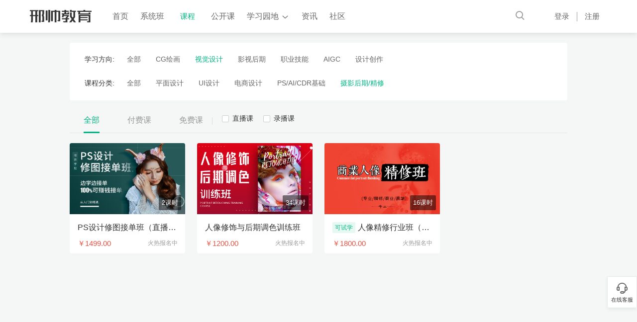

--- FILE ---
content_type: text/html; charset=utf-8
request_url: https://www.xsteach.com/course/shijuesheji/sheyinghouqi
body_size: 12950
content:
<!doctype html>
<html data-n-head-ssr>
  <head >
    <title>课程分类 - 邢帅教育</title><meta data-n-head="ssr" charset="utf-8"><meta data-n-head="ssr" name="viewport" data-hid="viewport" content="width=device-width, initial-scale=1"><meta data-n-head="ssr" name="applicable-device" data-hid="applicable-device" content="pc"><meta data-n-head="ssr" name="mobile-agent" data-hid="mobile-agent" content="format=html5;url=https://m.xsteach.com/course/shijuesheji/sheyinghouqi"><meta data-n-head="ssr" data-hid="description" name="description" content="邢帅教育是一家专注于职业技能培训的在线教育机构。邢帅教育目前已开设课程300余门，涵盖影视创作、视觉传达、绘画艺术、工业设计、外语、IT互联网、职场技能和兴趣生活等领域，主要提供包含平面设计、UI设计、影视动画、室内设计、淘宝电商等行业的职业技能在线培训服务。"><meta data-n-head="ssr" data-hid="keywords" name="keywords" content="邢帅教育,邢帅网络学院,远程教育,公开课,网络公开课,在线学习,在线教育,在线培训,在线课堂"><link data-n-head="ssr" rel="icon" data-hid="icon" type="image/x-icon" href="/favicon.ico"><link data-n-head="ssr" rel="stylesheet" data-hid="base" type="text/css" href="/css/base.css"><link data-n-head="ssr" rel="stylesheet" data-hid="swiper" type="text/css" href="/sdk/swiper/swiper.min.css"><link data-n-head="ssr" rel="stylesheet" type="text/css" data-hid="alicdn-iconfont" href="//at.alicdn.com/t/font_1634191_dbgn22y70lr.css"><link data-n-head="ssr" rel="alternate" data-hid="alternate" media="only screen and(max-width: 640px)" href="https://m.xsteach.com/course/shijuesheji/sheyinghouqi"><script data-n-head="ssr" data-hid="swiperjs" src="/sdk/swiper/swiper.min.js"></script><script data-n-head="ssr" data-hid="behavior" src="/sdk/behavior.js"></script><script data-n-head="ssr" data-hid="baidu" src="https://hm.baidu.com/hm.js?666eed3d1138aba8c53e5d28cf45cdff"></script><link rel="preload" href="/_nuxt/d21b092f84f362dc804c.js" as="script"><link rel="preload" href="/_nuxt/5b2514b4a89fcef449c2.js" as="script"><link rel="preload" href="/_nuxt/812acfef069844b186e1.css" as="style"><link rel="preload" href="/_nuxt/3cdaf7922c28c5f217ce.js" as="script"><link rel="preload" href="/_nuxt/4cd80d63916c9e5957a8.css" as="style"><link rel="preload" href="/_nuxt/bf1dc63afef3c56e9b78.js" as="script"><link rel="preload" href="/_nuxt/314bcd5bc60942ef9f9a.css" as="style"><link rel="preload" href="/_nuxt/a500e8545703a16123be.js" as="script"><link rel="preload" href="/_nuxt/88163bcb618c24e7f2b0.css" as="style"><link rel="preload" href="/_nuxt/f24fbc2499fcfd8fd497.js" as="script"><link rel="stylesheet" href="/_nuxt/812acfef069844b186e1.css"><link rel="stylesheet" href="/_nuxt/4cd80d63916c9e5957a8.css"><link rel="stylesheet" href="/_nuxt/314bcd5bc60942ef9f9a.css"><link rel="stylesheet" href="/_nuxt/88163bcb618c24e7f2b0.css">
  </head>
  <body >
    <div data-server-rendered="true" id="__nuxt"><div id="__layout"><div class="xst-base-layout"><div class="header-navigation-container" data-v-3f4537ac><div class="headerNav" data-v-3f4537ac><div class="container-body" data-v-3f4537ac><div class="left clearfix" data-v-3f4537ac><div class="xst-header-logo fl" data-v-70400f99 data-v-3f4537ac><a href="/" title="" target="_self" class="nuxt-link-active" data-v-70400f99><img src="/images/common/header_logo.png" alt="邢帅教育_设计创作在线教育平台！" data-v-70400f99></a></div> <div class="nav-list clearfix fl" data-v-d5ed762c data-v-3f4537ac><a href="/" title="" target="_self" class="nav-item fl nuxt-link-active" data-v-d5ed762c>首页</a> <a href="/classes" title="" target="_self" class="nav-item fl" data-v-d5ed762c>系统班</a> <div class="course-type fl active" data-v-3d178ab4 data-v-d5ed762c><a href="/course" title="" target="_self" class="title nuxt-link-active" data-v-3d178ab4>课程</a> <div class="course-type-content" style="display:none;" data-v-3d178ab4 data-v-3d178ab4><div class="one-level" data-v-3d178ab4><ul data-v-3d178ab4><li class="active adorn" data-v-3d178ab4><a href="/course/cghuihua" title="CG绘画" target="_self" class="link ellipsis" data-v-3d178ab4><h3 data-v-3d178ab4>CG绘画</h3></a></li><li data-v-3d178ab4><a href="/course/shijuesheji" title="视觉设计" target="_self" class="link ellipsis nuxt-link-active" data-v-3d178ab4><h3 data-v-3d178ab4>视觉设计</h3></a></li><li data-v-3d178ab4><a href="/course/yingshihouqi" title="影视后期" target="_self" class="link ellipsis" data-v-3d178ab4><h3 data-v-3d178ab4>影视后期</h3></a></li><li data-v-3d178ab4><a href="/course/skill" title="职业技能" target="_self" class="link ellipsis" data-v-3d178ab4><h3 data-v-3d178ab4>职业技能</h3></a></li><li data-v-3d178ab4><a href="/course/aicg" title="AIGC" target="_self" class="link ellipsis" data-v-3d178ab4><h3 data-v-3d178ab4>AIGC</h3></a></li><li data-v-3d178ab4><a href="/course/shejichuangzuo" title="设计创作" target="_self" class="link ellipsis" data-v-3d178ab4><h3 data-v-3d178ab4>设计创作</h3></a></li></ul></div> <div class="two-level" data-v-3d178ab4><p class="one-title " data-v-3d178ab4>CG绘画</p> <ul data-v-3d178ab4><li class="ellipsis " data-v-3d178ab4><a href="/course/cghuihua/yuanhua" title="" target="_self" class="link ellipsis" data-v-3d178ab4>
              游戏原画</a></li><li class="ellipsis " data-v-3d178ab4><a href="/course/cghuihua/chahua" title="" target="_self" class="link ellipsis" data-v-3d178ab4>
              商业插画</a></li><li class="ellipsis " data-v-3d178ab4><a href="/course/cghuihua/manhua" title="" target="_self" class="link ellipsis" data-v-3d178ab4>
              日韩漫画</a></li><li class="ellipsis " data-v-3d178ab4><a href="/course/cghuihua/shouhui" title="" target="_self" class="link ellipsis" data-v-3d178ab4>
              手绘教学</a></li></ul></div></div></div> <a href="/live/list" title="" target="_self" class="nav-item fl" data-v-d5ed762c>公开课</a> <div class="xst-nav-college fl" data-v-66f566da data-v-d5ed762c><div class="nav-item" data-v-66f566da data-v-d5ed762c><span data-v-66f566da data-v-d5ed762c>学习园地</span> <span class="xst-icon icon" data-v-31becd2c data-v-d5ed762c><i class="iconfont icon-xiajiantou" style="font-size:12px;" data-v-31becd2c></i></span></div> <!----></div> <a href="/article" title="" target="_self" class="nav-item fl" data-v-d5ed762c>资讯</a> <a href="/bbs/plate" title="" target="_self" class="nav-item fl" data-v-d5ed762c>社区</a></div></div> <div class="right" data-v-3f4537ac><div class="search-wrap" data-v-7a981ecc data-v-3f4537ac><input type="text" placeholder="搜索课程或关键词" value="" class="search-input" data-v-7a981ecc> <span class="xst-icon search-btn" data-v-31becd2c data-v-7a981ecc><i class="iconfont icon-sousuo" style="font-size:18px;" data-v-31becd2c></i></span> <span class="xst-icon search-btn min-search-min" data-v-31becd2c data-v-7a981ecc><i class="iconfont icon-sousuo" style="font-size:18px;" data-v-31becd2c></i></span> <!----></div> <div class="login-wrap" data-v-bba454fc data-v-3f4537ac><div class="login" data-v-bba454fc>登录</div> <div class="register" data-v-bba454fc>注册</div></div> <!----> <!----></div></div></div> <!----></div> <div class="main"><div class="course-container" data-v-3aeb2f45><h1 class="hide" data-v-3aeb2f45>视觉设计课程_摄影后期/精修视频教程</h1> <div class="item-container" data-v-3aeb2f45><div class="content bg-b" data-v-3aeb2f45><div class="xst-course-level" data-v-42ac74f9 data-v-3aeb2f45><div class="course-type-wrap" data-v-42ac74f9><div class="course-type-container" data-v-3f8bc0b3 data-v-42ac74f9><div class="type-key" data-v-3f8bc0b3>学习方向:</div> <div class="type-list" data-v-3f8bc0b3><div class="box clearfix" data-v-3f8bc0b3><a href="/course" title="" target="_self" data-id="" class="item fl nuxt-link-active" data-v-3f8bc0b3>
        全部
      </a><a href="/course/cghuihua" title="" target="_self" data-id="1180" class="item fl" data-v-3f8bc0b3>
        CG绘画
      </a><a href="/course/shijuesheji" title="" target="_self" data-id="1185" class="item fl nuxt-link-active active" data-v-3f8bc0b3>
        视觉设计
      </a><a href="/course/yingshihouqi" title="" target="_self" data-id="1190" class="item fl" data-v-3f8bc0b3>
        影视后期
      </a><a href="/course/skill" title="" target="_self" data-id="1193" class="item fl" data-v-3f8bc0b3>
        职业技能
      </a><a href="/course/aicg" title="" target="_self" data-id="1210" class="item fl" data-v-3f8bc0b3>
        AIGC
      </a><a href="/course/shejichuangzuo" title="" target="_self" data-id="1223" class="item fl" data-v-3f8bc0b3>
        设计创作
      </a></div> <!----> <!----></div> <!----></div> <div class="course-type-container" data-v-3f8bc0b3 data-v-42ac74f9><div class="type-key" data-v-3f8bc0b3>课程分类:</div> <div class="type-list" data-v-3f8bc0b3><div class="box clearfix" data-v-3f8bc0b3><a href="/course/shijuesheji/" title="" target="_self" data-id="0" class="item fl nuxt-link-active" data-v-3f8bc0b3>
        全部
      </a><a href="/course/shijuesheji/pingmian" title="" target="_self" data-id="1186" class="item fl" data-v-3f8bc0b3>
        平面设计
      </a><a href="/course/shijuesheji/ui" title="" target="_self" data-id="1187" class="item fl" data-v-3f8bc0b3>
        UI设计
      </a><a href="/course/shijuesheji/dianshang" title="" target="_self" data-id="1188" class="item fl" data-v-3f8bc0b3>
        电商设计
      </a><a href="/course/shijuesheji/ps_ai_cdr" title="" target="_self" data-id="1189" class="item fl" data-v-3f8bc0b3>
        PS/AI/CDR基础
      </a><a href="/course/shijuesheji/sheyinghouqi" title="" target="_self" data-id="1207" class="item fl nuxt-link-exact-active nuxt-link-active active" data-v-3f8bc0b3>
        摄影后期/精修
      </a></div> <!----> <!----></div> <!----></div></div></div> <div class="xst-jsx-tabs" style="background:transparent;" data-v-3aeb2f45><div class="xst-jsx-header"><div class="xst-jsx-tab-bar xst-jsx-tab-bar-acitve">全部</div><div class="xst-jsx-tab-bar">付费课</div><div class="xst-jsx-tab-bar">免费课</div><div class="course-filter" data-v-4e431abc data-v-3aeb2f45><span class="xst-checkbox type" data-v-3b354fda data-v-4e431abc><i class="box" style="width:14px;height:14px;line-height:14px;" data-v-3b354fda><!----></i> <span class="text" data-v-3b354fda><span style="font-size:14px;" data-v-3b354fda data-v-4e431abc>直播课</span></span></span><span class="xst-checkbox type" data-v-3b354fda data-v-4e431abc><i class="box" style="width:14px;height:14px;line-height:14px;" data-v-3b354fda><!----></i> <span class="text" data-v-3b354fda><span style="font-size:14px;" data-v-3b354fda data-v-4e431abc>录播课</span></span></span></div><div class="xst-jsx-header-active-line"></div></div><div class="xst-jsx-content"><div class="xst-jsx-content-item" style="display:block;"></div><div class="xst-jsx-content-item" style="display:none;"></div><div class="xst-jsx-content-item" style="display:none;"></div></div></div> <div class="list-container" data-v-5882f444 data-v-3aeb2f45><div class="lessons-list clearfix" data-v-5882f444><div class="lessons-item fl" data-v-5882f444><div class="course-card-container  enlarge live" data-v-5882f444><div class="cover-container"><div class="img"><a href="/course/live/300136" title="PS设计修图接单班（直播+录播）" target="_blank"><img src="/images/common/default.png" alt="PS设计修图接单班（直播+录播）" title="PS设计修图接单班（直播+录播）"></a></div><div class="total-hours">2课时</div></div><div class="details-wrap"><div class="main-title-container  text-hover main-title" style="margin-bottom:7px;" data-v-bcc389fc><!----> <h4 class="text ellipsis" data-v-bcc389fc><a href="/course/live/300136" title="PS设计修图接单班（直播+录播）" target="_blank">PS设计修图接单班（直播+录播）</a></h4></div><div class="price-learn-number"><div class="price">￥1499.00</div><div class="learn-number">火热报名中</div></div></div></div></div><div class="lessons-item fl" data-v-5882f444><div class="course-card-container  enlarge live" data-v-5882f444><div class="cover-container"><div class="img"><a href="/course/live/104243" title="人像修饰与后期调色训练班" target="_blank"><img src="/images/common/default.png" alt="人像修饰与后期调色训练班" title="人像修饰与后期调色训练班"></a></div><div class="total-hours">34课时</div></div><div class="details-wrap"><div class="main-title-container  text-hover main-title" style="margin-bottom:7px;" data-v-bcc389fc><!----> <h4 class="text ellipsis" data-v-bcc389fc><a href="/course/live/104243" title="人像修饰与后期调色训练班" target="_blank">人像修饰与后期调色训练班</a></h4></div><div class="price-learn-number"><div class="price">￥1200.00</div><div class="learn-number">火热报名中</div></div></div></div></div><div class="lessons-item fl" data-v-5882f444><div class="course-card-container  enlarge live" data-v-5882f444><div class="cover-container"><div class="img"><a href="/course/live/100067" title="人像精修行业班（回放+录播）" target="_blank"><img src="/images/common/default.png" alt="人像精修行业班（回放+录播）" title="人像精修行业班（回放+录播）"></a></div><div class="total-hours">16课时</div></div><div class="details-wrap"><div class="main-title-container  text-hover main-title" style="padding-left:51px;margin-bottom:7px;" data-v-bcc389fc><span class="tip" data-v-bcc389fc>可试学</span> <h4 class="text ellipsis" data-v-bcc389fc><a href="/course/live/100067" title="人像精修行业班（回放+录播）" target="_blank">人像精修行业班（回放+录播）</a></h4></div><div class="price-learn-number"><div class="price">￥1800.00</div><div class="learn-number">火热报名中</div></div></div></div></div></div> <!----> <div class="pagination" data-v-3aeb2f45><!----></div></div></div></div></div></div> <div class="xst-footer" data-v-2c17d3f0><div class="footer-container clearfix" data-v-2c17d3f0><div class="xst-footer-link fl" data-v-75714c52 data-v-2c17d3f0><div class="nav-link" data-v-75714c52><ul class="links clearfix" data-v-75714c52></ul></div> <!----></div> <div class="footer-right fr" data-v-2b253965 data-v-2c17d3f0><ul class="codes clearfix" data-v-2b253965><li class="fl" data-v-2b253965><!----> <span class="xst-icon icon" data-v-31becd2c data-v-2b253965><i class="iconfont icon-lianjie" style="font-size:20px;" data-v-31becd2c></i></span></li><li class="fl" data-v-2b253965><!----> <span class="xst-icon icon" data-v-31becd2c data-v-2b253965><i class="iconfont icon-app" style="font-size:20px;" data-v-31becd2c></i></span></li><li class="fl" data-v-2b253965><!----> <span class="xst-icon icon" data-v-31becd2c data-v-2b253965><i class="iconfont icon-H5" style="font-size:20px;" data-v-31becd2c></i></span></li></ul> <div class="customer-service" data-v-2b253965><p data-v-2b253965>客服热线</p> <p data-v-2b253965><span data-v-2b253965>020-84828319</span> <span data-v-2b253965>周一至周六 13:00-22:00</span></p></div></div></div> <div class="Copyright" data-v-2c17d3f0>
  Copyright © 2013-2026 | 广州邢帅教育科技有限公司 |
  <a href="https://beian.miit.gov.cn/" target="_blank" rel="nofollow">粤ICP备13040992号</a>
  ｜
  <a target="_blank" href="http://www.beian.gov.cn/portal/registerSystemInfo?recordcode=44011302004107" style="display:inline-block;text-decoration:none;height:20px;line-height:20px;"><img src="https://s.cdn.xsteach.com/xst/ipc/gonganbeian.png" style="float:left;"> <p style="float:left;height:20px;line-height:20px;margin: 0px 0px 0px 5px; color:#939393;">
      粤公网安备 44011302004107号
    </p></a></div></div> <div class="menu-container elevator-menu" data-v-68504999><div class="list" data-v-68504999><div class="item kf" data-v-68504999><div class="item-icon" data-v-68504999><i class="iconfont icon-chat" data-v-68504999></i></div> <div class="title" data-v-68504999>在线客服</div></div> <!----> <!----> <!----> <!----></div></div> <!----> <!----></div></div></div><script>window.__NUXT__=(function(a,b,c,d,e,f,g,h,i,j,k,l,m,n,o,p,q,r,s,t,u,v,w,x,y,z,A,B,C,D,E,F,G,H,I,J,K,L,M,N,O,P,Q,R,S,T,U,V,W,X,Y,Z,_,$,aa,ab,ac,ad,ae,af,ag,ah,ai,aj,ak,al,am){return {layout:"base",data:[{}],error:h,state:{article:{category:[],articleList:[],articleListPageInfo:{pages:a,page:a,total:a,size:a}},auth:{actionWay:g,showLogin:e,showCouponLogin:e,canClose:c,captchaInfo:{},canSetNickname:e,nickName:g,accountDisable:e},bbs:{plateRecommends:[],postRecommends:[],postRecommendPageInfo:{pages:a,current:a},dataSummary:{todayCount:a,yesterdayCount:a,allCount:a},dataSummaryOfUser:{commentCount:a,allCount:a},postList:{list:[],total:a,current:a,pages:a,size:a},postCategoryList:[],postCategoryLastList:[],plateDetail:{},postVisitList:[],postCommentOfUidList:{list:[],total:a,current:a,pages:a,size:a},myMessageList:{list:[],total:a,current:a,pages:a,size:a},myMessageAuditList:{list:[],total:a,current:a,pages:a,size:a},postDetail:{},postBaseInfo:{},postDetailCommentList:{list:[],total:a,current:a,pages:a,size:a},searchPostList:{list:[],total:a,current:a,pages:a,size:a},currUserIsBanned:e},classes:{classList:[],classSysCourseDetail:{},classListPageInfo:{pages:a,page:a,total:a,size:a},classesSystemTypes:[]},college:{banners:[],topNavs:[],collegeClassSystem:[],teachElegant:[],pages:a,page:a,total:a,size:a,collegeCourseList:[],learnDirectionList:[],loading:e,collegeWorks:[],collegeAdvantage:{},collegeInformation:[],smallTitle:{},modules:[],currCollegeId:g,collegeFreeVideo:[],curPlayCourse:{},playerAutoPlay:e},common:{links:[{id:b,title:"中国培训网",openUrl:"http:\u002F\u002Fwww.china-train.net\u002F",isOpenNew:c,status:c,sortNum:d},{id:i,title:"易百教程",openUrl:"http:\u002F\u002Fwww.yiibai.com",isOpenNew:c,status:c,sortNum:d},{id:p,title:"网络营销",openUrl:"http:\u002F\u002Fwww.tuiedu.com\u002F",isOpenNew:c,status:c,sortNum:d},{id:q,title:"第一家教网",openUrl:"http:\u002F\u002Fwww.letsno1.cn",isOpenNew:c,status:c,sortNum:d},{id:v,title:"3dmax模型",openUrl:"http:\u002F\u002Fwww.3dxy.com\u002F",isOpenNew:c,status:c,sortNum:d},{id:w,title:"遴选公务员",openUrl:"http:\u002F\u002Flxks.offcn.com\u002F",isOpenNew:c,status:c,sortNum:d},{id:x,title:"选调生考试",openUrl:"http:\u002F\u002Fxds.offcn.com\u002F ",isOpenNew:c,status:c,sortNum:d},{id:r,title:"中公三支一扶考试网",openUrl:"http:\u002F\u002Fszyf.offcn.com\u002F ",isOpenNew:c,status:c,sortNum:d},{id:y,title:"TPM咨询",openUrl:"http:\u002F\u002Fwww.chinatpm.net",isOpenNew:c,status:c,sortNum:d},{id:z,title:"四川招生",openUrl:"http:\u002F\u002Fwww.scgra.com",isOpenNew:c,status:c,sortNum:d}],aboutList:[],courseType:[{id:l,name:"CG绘画",imgUrl:A,level:d,parentId:a,sortNum:d,path:"cghuihua",children:[{id:1181,name:"游戏原画",imgUrl:"https:\u002F\u002Fs.cdn.xsteach.com\u002FcourseCoverImg\u002Fb73397c7e4\u002F46cee30c39\u002F975f25f971.png",level:b,parentId:l,sortNum:B,path:"yuanhua",children:[]},{id:1182,name:"商业插画",imgUrl:"https:\u002F\u002Fs.cdn.xsteach.com\u002FcourseCoverImg\u002F9a24008003\u002F33a91be364\u002F414e89c1b0.png",level:b,parentId:l,sortNum:C,path:"chahua",children:[]},{id:1183,name:"日韩漫画",imgUrl:"https:\u002F\u002Fs.cdn.xsteach.com\u002FcourseCoverImg\u002Fbebd3eb790\u002F0810ef5069\u002F94c32891ce.png",level:b,parentId:l,sortNum:D,path:"manhua",children:[]},{id:1184,name:"手绘教学",imgUrl:A,level:b,parentId:l,sortNum:E,path:"shouhui",children:[]}]},{id:j,name:F,imgUrl:G,level:d,parentId:a,sortNum:b,path:H,children:[{id:1186,name:"平面设计",imgUrl:"https:\u002F\u002Fs.cdn.xsteach.com\u002FcourseCoverImg\u002Fb677f83ad8\u002F817b58cbe7\u002F73e094e32a.png",level:b,parentId:j,sortNum:I,path:"pingmian",children:[]},{id:1187,name:"UI设计",imgUrl:G,level:b,parentId:j,sortNum:J,path:"ui",children:[]},{id:1188,name:"电商设计",imgUrl:"https:\u002F\u002Fs.cdn.xsteach.com\u002FcourseCoverImg\u002Ffaf6780684\u002F4f89bec6d0\u002F003df7943b.png",level:b,parentId:j,sortNum:K,path:"dianshang",children:[]},{id:1189,name:"PS\u002FAI\u002FCDR基础",imgUrl:"https:\u002F\u002Fs.cdn.xsteach.com\u002FcourseCoverImg\u002Fecb8f1fc3e\u002Fe6e50b7b34\u002F46ef69c296.png",level:b,parentId:j,sortNum:s,path:"ps_ai_cdr",children:[]},{id:L,name:M,imgUrl:"https:\u002F\u002Fs.cdn.xsteach.com\u002FcourseCoverImg\u002F2d545000f1\u002F145fac6a2a\u002Fac687f1deb.png",level:b,parentId:j,sortNum:s,path:N,children:[]}]},{id:t,name:"影视后期",imgUrl:O,level:d,parentId:a,sortNum:i,path:"yingshihouqi",children:[{id:1191,name:"剪辑包装",imgUrl:"https:\u002F\u002Fs.cdn.xsteach.com\u002FcourseCoverImg\u002F595e3bfea7\u002F74f2711cb5\u002F5a54888dfd.png",level:b,parentId:t,sortNum:P,path:"jianji",children:[]},{id:1192,name:"动态视觉",imgUrl:"https:\u002F\u002Fs.cdn.xsteach.com\u002FcourseCoverImg\u002F54f2b8f6ca\u002Fafcf667803\u002F3ee3ad56fa.png",level:b,parentId:t,sortNum:Q,path:"dongtai",children:[]}]},{id:f,name:"职业技能",imgUrl:"https:\u002F\u002Fs.cdn.xsteach.com\u002FcourseCoverImg\u002F4fdc5d51c0\u002F04c03f3474\u002F42da0f2d9e.png",level:d,parentId:a,sortNum:n,path:"skill",children:[{id:1194,name:"前端开发",imgUrl:"https:\u002F\u002Fs.cdn.xsteach.com\u002FcourseCoverImg\u002Fa83e21d993\u002F368ff0f02e\u002Fe099c0957d.png",level:b,parentId:f,sortNum:R,path:"qianduan",children:[]},{id:1195,name:"程序设计",imgUrl:"https:\u002F\u002Fs.cdn.xsteach.com\u002FcourseCoverImg\u002F4172aabaf7\u002F774a5fe7ce\u002Fe0fad3dac9.png",level:b,parentId:f,sortNum:q,path:"chengxu",children:[]},{id:1196,name:"新媒体运营",imgUrl:O,level:b,parentId:f,sortNum:p,path:"yunying",children:[]},{id:1197,name:"外语语言",imgUrl:"https:\u002F\u002Fs.cdn.xsteach.com\u002FcourseCoverImg\u002F6ea9e832c1\u002F10bbfd1dda\u002Fac13bcd082.png",level:b,parentId:f,sortNum:S,path:"waiyu",children:[]},{id:1198,name:"办公软件",imgUrl:"https:\u002F\u002Fs.cdn.xsteach.com\u002FcourseCoverImg\u002F1498a16a39\u002F9e64734790\u002F065d48d8cd.png",level:b,parentId:f,sortNum:T,path:"bangong",children:[]},{id:1199,name:"财务会计",imgUrl:U,level:b,parentId:f,sortNum:V,path:"caiwu",children:[]},{id:1200,name:"美术设计",imgUrl:"https:\u002F\u002Fs.cdn.xsteach.com\u002FcourseCoverImg\u002F20a448c758\u002F8f1b85b888\u002F826132dfc2.png",level:b,parentId:f,sortNum:W,path:"meishu",children:[]},{id:1201,name:"工业设计",imgUrl:"https:\u002F\u002Fs.cdn.xsteach.com\u002FcourseCoverImg\u002F477238edb4\u002F4d53815ebd\u002Fdb01e2d352.png",level:b,parentId:f,sortNum:X,path:"gongye",children:[]},{id:1202,name:"室内设计",imgUrl:"https:\u002F\u002Fs.cdn.xsteach.com\u002FcourseCoverImg\u002F3e679b2094\u002F403b650a77\u002F733cae7a4e.png",level:b,parentId:f,sortNum:Y,path:"shinei",children:[]},{id:1203,name:"管理创业",imgUrl:"https:\u002F\u002Fs.cdn.xsteach.com\u002FcourseCoverImg\u002F1bb5e7a826\u002F6285ba762a\u002Fa7e554e072.png",level:b,parentId:f,sortNum:n,path:"guanli",children:[]},{id:1204,name:"职业发展",imgUrl:"https:\u002F\u002Fs.cdn.xsteach.com\u002FcourseCoverImg\u002F470d597564\u002F4ffcbdbb37\u002F75a8f85e87.png",level:b,parentId:f,sortNum:i,path:"zhiye",children:[]},{id:1205,name:"兴趣生活",imgUrl:"https:\u002F\u002Fs.cdn.xsteach.com\u002FcourseCoverImg\u002F6a6ebcdf7c\u002Fc927a94441\u002F16ae6977e5.png",level:b,parentId:f,sortNum:b,path:"xingqu",children:[]},{id:1206,name:"金融理财",imgUrl:U,level:b,parentId:f,sortNum:d,path:"jinrong",children:[]},{id:1208,name:"建筑设计",imgUrl:"https:\u002F\u002Fs.cdn.xsteach.com\u002FcourseCoverImg\u002F3c32a9c9fe\u002Fea02ead98b\u002Fbec3a38869.png",level:b,parentId:f,sortNum:Z,path:"jianzhu",children:[]},{id:1209,name:"影视动画",imgUrl:"https:\u002F\u002Fs.cdn.xsteach.com\u002FcourseCoverImg\u002F1b7704f165\u002F523fe610d0\u002F06ca5aab85.png",level:b,parentId:f,sortNum:_,path:"yingshidonghua",children:[]}]},{id:m,name:$,imgUrl:k,level:d,parentId:a,sortNum:d,path:"aicg",children:[{id:1211,name:"AI基础",imgUrl:k,level:b,parentId:m,sortNum:d,path:"aijichu",children:[]},{id:1212,name:"AI视觉",imgUrl:k,level:b,parentId:m,sortNum:b,path:"aishijue",children:[]},{id:1213,name:"AI影视",imgUrl:k,level:b,parentId:m,sortNum:i,path:"aiyingshi",children:[]},{id:1214,name:"AI绘画",imgUrl:k,level:b,parentId:m,sortNum:n,path:"aihuiuha",children:[]}]},{id:aa,name:"设计创作",imgUrl:"https:\u002F\u002Fs.cdn.xsteach.com\u002FcourseCoverImg\u002F9fc1c3ece0\u002F0d90ad66c1\u002F121d60b72f.png",level:d,parentId:a,sortNum:d,path:"shejichuangzuo",children:[{id:1221,name:"手机摄影",imgUrl:k,level:b,parentId:aa,sortNum:d,path:"xk",children:[]}]}],categoryPathIdMap:{subjectOne:{id:j,level:d,name:F,path:H},learnId:{id:L,level:b,name:M,path:N}},productionDetail:{},myCourseList:[],myPeriodList:[],defaultSeo:{title:g,description:ab,keyWord:ac},seoInfo:{CATEGORY:{title:g,description:ab,keyWord:ac}},countryPhones:[{national:"中国大陆",region:"86",sortNum:d},{national:"中国香港",region:"852",sortNum:b},{national:"中国台湾",region:"886",sortNum:i},{national:"中国澳门",region:"853",sortNum:n},{national:"日本",region:"81",sortNum:Y},{national:"美国",region:ad,sortNum:X},{national:"马来西亚",region:"60",sortNum:Z},{national:"澳大利亚",region:"61",sortNum:W},{national:"加拿大",region:ad,sortNum:V},{national:"新加坡",region:"65",sortNum:T},{national:"越南",region:"84",sortNum:S},{national:"法国",region:"33",sortNum:p},{national:"意大利",region:"39",sortNum:q},{national:"巴西",region:"55",sortNum:R},{national:"英国",region:"44",sortNum:_},{national:"菲律宾",region:"63",sortNum:ae},{national:"安道尔",region:"376",sortNum:v},{national:"阿拉伯联合酋长国",region:"971",sortNum:w},{national:"阿富汗",region:"93",sortNum:x},{national:"安提瓜和巴布达",region:"1268",sortNum:r},{national:"安圭拉",region:"1264",sortNum:21},{national:"阿尔巴尼亚",region:"355",sortNum:22},{national:"亚美尼亚",region:"374",sortNum:y},{national:"安哥拉",region:"244",sortNum:z},{national:"阿根廷",region:"54",sortNum:25},{national:"美属萨摩亚",region:"1684",sortNum:26},{national:"奥地利",region:"43",sortNum:27},{national:"阿鲁巴",region:"297",sortNum:28},{national:"阿塞拜疆",region:"994",sortNum:29},{national:"波斯尼亚和黑塞哥维那",region:"387",sortNum:30},{national:"巴巴多斯",region:"1246",sortNum:31},{national:"孟加拉国",region:"880",sortNum:32},{national:"比利时",region:"32",sortNum:33},{national:"布基纳法索",region:"226",sortNum:af},{national:"保加利亚",region:"359",sortNum:35},{national:"巴林",region:"973",sortNum:36},{national:"布隆迪",region:"257",sortNum:37},{national:"贝宁",region:"229",sortNum:38},{national:"百慕大群岛",region:"1441",sortNum:39},{national:"文莱",region:"673",sortNum:40},{national:"玻利维亚",region:"591",sortNum:41},{national:"荷兰加勒比",region:ag,sortNum:42},{national:"巴哈马",region:"1242",sortNum:43},{national:"不丹",region:"975",sortNum:44},{national:"博茨瓦纳",region:"267",sortNum:45},{national:"白俄罗斯",region:"375",sortNum:46},{national:"伯利兹",region:"501",sortNum:47},{national:"刚果民主共和国",region:"243",sortNum:48},{national:"中非共和国",region:"236",sortNum:49},{national:"刚果共和国",region:"242",sortNum:50},{national:"瑞士",region:"41",sortNum:51},{national:"象牙海岸",region:"225",sortNum:52},{national:"库克群岛",region:"682",sortNum:53},{national:"智利",region:"56",sortNum:54},{national:"喀麦隆",region:"237",sortNum:55},{national:"哥伦比亚",region:"57",sortNum:56},{national:"哥斯达黎加",region:"506",sortNum:57},{national:"开普",region:"238",sortNum:58},{national:"库拉索",region:ag,sortNum:59},{national:"塞浦路斯",region:"357",sortNum:60},{national:"捷克",region:"420",sortNum:61},{national:"德国",region:"49",sortNum:62},{national:"吉布提",region:"253",sortNum:63},{national:"丹麦",region:"45",sortNum:64},{national:"多米尼加",region:"1767",sortNum:65},{national:"多米尼加共和国",region:"1809",sortNum:66},{national:"阿尔及利亚",region:"213",sortNum:67},{national:"厄瓜多尔",region:"593",sortNum:68},{national:"爱沙尼亚",region:"372",sortNum:69},{national:"埃及",region:"20",sortNum:70},{national:"厄立特里亚",region:"291",sortNum:71},{national:"西班牙",region:"34",sortNum:72},{national:"埃塞俄比亚",region:"251",sortNum:73},{national:"芬兰",region:"358",sortNum:74},{national:"斐济",region:"679",sortNum:75},{national:"密克罗尼西亚",region:"691",sortNum:76},{national:"法罗群岛",region:"298",sortNum:77},{national:"加蓬",region:"241",sortNum:78},{national:"格林纳达",region:"1473",sortNum:79},{national:"格鲁吉亚",region:"995",sortNum:80},{national:"法属圭亚那",region:"594",sortNum:81},{national:"加纳",region:"233",sortNum:82},{national:"直布罗陀",region:"350",sortNum:83},{national:"格陵兰岛",region:"299",sortNum:84},{national:"冈比亚",region:"220",sortNum:85},{national:"几内亚",region:"224",sortNum:86},{national:"瓜德罗普岛",region:"590",sortNum:87},{national:"赤道几内亚",region:"240",sortNum:Q},{national:"希腊",region:"30",sortNum:P},{national:"瓜地马拉",region:"502",sortNum:90},{national:"关岛",region:"1671",sortNum:s},{national:"几内亚比绍共和国",region:"245",sortNum:K},{national:"圭亚那",region:"592",sortNum:J},{national:"洪都拉斯",region:"504",sortNum:I},{national:"克罗地亚",region:"385",sortNum:95},{national:"海地",region:"509",sortNum:E},{national:"匈牙利",region:"36",sortNum:D},{national:"印度尼西亚",region:"62",sortNum:C},{national:"爱尔兰",region:"353",sortNum:B},{national:"以色列",region:"972",sortNum:100},{national:"印度",region:"91",sortNum:101},{national:"伊拉克",region:"964",sortNum:102},{national:"冰岛",region:"354",sortNum:103},{national:"牙买加",region:"1876",sortNum:104},{national:"约旦",region:"962",sortNum:105},{national:"肯尼亚",region:"254",sortNum:106},{national:"吉尔吉斯斯坦",region:"996",sortNum:107},{national:"柬埔寨",region:"855",sortNum:108},{national:"基里巴斯",region:"686",sortNum:109},{national:"科摩罗",region:ah,sortNum:110},{national:"圣基茨和尼维斯",region:"1869",sortNum:111},{national:"韩国",region:"82",sortNum:112},{national:"科威特",region:"965",sortNum:113},{national:"开曼群岛",region:"1345",sortNum:114},{national:"哈萨克斯坦",region:ai,sortNum:115},{national:"老挝",region:"856",sortNum:116},{national:"黎巴嫩",region:"961",sortNum:117},{national:"圣露西亚",region:"1758",sortNum:118},{national:"列支敦士登",region:"423",sortNum:119},{national:"斯里兰卡",region:"94",sortNum:120},{national:"利比里亚",region:"231",sortNum:121},{national:"莱索托",region:"266",sortNum:122},{national:"立陶宛",region:"370",sortNum:123},{national:"卢森堡",region:"352",sortNum:124},{national:"拉脱维亚",region:"371",sortNum:125},{national:"利比亚",region:"218",sortNum:126},{national:"摩洛哥",region:"212",sortNum:127},{national:"摩纳哥",region:"377",sortNum:128},{national:"摩尔多瓦",region:"373",sortNum:129},{national:"黑山",region:"382",sortNum:130},{national:"马达加斯加",region:"261",sortNum:131},{national:"马绍尔群岛",region:"692",sortNum:132},{national:"马其顿",region:"389",sortNum:133},{national:"马里",region:"223",sortNum:134},{national:"缅甸",region:"95",sortNum:135},{national:"蒙古",region:"976",sortNum:136},{national:"毛里塔尼亚",region:"222",sortNum:137},{national:"蒙特塞拉特岛",region:"1664",sortNum:138},{national:"马耳他",region:"356",sortNum:139},{national:"毛里求斯",region:"230",sortNum:140},{national:"马尔代夫",region:"960",sortNum:141},{national:"马拉维",region:"265",sortNum:142},{national:"墨西哥",region:"52",sortNum:143},{national:"莫桑比克",region:"258",sortNum:144},{national:"纳米比亚",region:"264",sortNum:145},{national:"新喀里多尼亚",region:"687",sortNum:146},{national:"尼日尔",region:"227",sortNum:147},{national:"尼日利亚",region:"234",sortNum:148},{national:"尼加拉瓜",region:"505",sortNum:149},{national:"荷兰",region:"31",sortNum:150},{national:"挪威",region:"47",sortNum:151},{national:"尼泊尔",region:"977",sortNum:152},{national:"拿鲁岛",region:"674",sortNum:153},{national:"新西兰",region:"64",sortNum:154},{national:"阿曼",region:"968",sortNum:155},{national:"巴拿马",region:"507",sortNum:156},{national:"秘鲁",region:"51",sortNum:157},{national:"法属波利尼西亚",region:"689",sortNum:158},{national:"巴布亚新几内亚",region:"675",sortNum:159},{national:"巴基斯坦",region:"92",sortNum:160},{national:"波兰",region:"48",sortNum:161},{national:"圣彼埃尔和密克隆岛",region:"508",sortNum:162},{national:"波多黎各",region:"1787",sortNum:163},{national:"葡萄牙",region:"351",sortNum:164},{national:"帕劳",region:"680",sortNum:165},{national:"巴拉圭",region:"595",sortNum:166},{national:"卡塔尔",region:"974",sortNum:167},{national:"留尼汪",region:"262",sortNum:168},{national:"罗马尼亚",region:"40",sortNum:169},{national:"塞尔维亚",region:"381",sortNum:170},{national:"俄罗斯",region:ai,sortNum:171},{national:"卢旺达",region:"250",sortNum:172},{national:"沙特阿拉伯",region:"966",sortNum:173},{national:"所罗门群岛",region:"677",sortNum:174},{national:"塞舌尔",region:"248",sortNum:175},{national:"苏丹",region:"249",sortNum:176},{national:"瑞典",region:"46",sortNum:177},{national:"斯洛文尼亚",region:"386",sortNum:178},{national:"斯洛伐克",region:"421",sortNum:179},{national:"塞拉利昂",region:"232",sortNum:180},{national:"圣马力诺",region:"378",sortNum:181},{national:"塞内加尔",region:"221",sortNum:182},{national:"索马里",region:"252",sortNum:183},{national:"苏里南",region:"597",sortNum:184},{national:"圣多美和普林西比",region:"239",sortNum:185},{national:"萨尔瓦多",region:"503",sortNum:186},{national:"斯威士兰",region:"268",sortNum:187},{national:"特克斯和凯科斯群岛",region:"1649",sortNum:188},{national:"乍得",region:"235",sortNum:189},{national:"多哥",region:"228",sortNum:190},{national:"泰国",region:"66",sortNum:191},{national:"塔吉克斯坦",region:"992",sortNum:192},{national:"东帝汶",region:"670",sortNum:193},{national:"土库曼斯坦",region:"993",sortNum:194},{national:"突尼斯",region:"216",sortNum:195},{national:"汤加",region:"676",sortNum:196},{national:"土耳其",region:"90",sortNum:197},{national:"特立尼达和多巴哥",region:"1868",sortNum:198},{national:"坦桑尼亚",region:"255",sortNum:199},{national:"乌克兰",region:"380",sortNum:200},{national:"乌干达",region:"256",sortNum:201},{national:"乌拉圭",region:"598",sortNum:202},{national:"乌兹别克斯坦",region:"998",sortNum:203},{national:"圣文森特和格林纳丁斯",region:"1784",sortNum:204},{national:"委内瑞拉",region:"58",sortNum:205},{national:"英属处女群岛",region:"1284",sortNum:206},{national:"瓦努阿图",region:"678",sortNum:207},{national:"萨摩亚",region:"685",sortNum:208},{national:"也门",region:"967",sortNum:209},{national:"马约特",region:ah,sortNum:210},{national:"南非",region:"27",sortNum:211},{national:"赞比亚",region:"260",sortNum:212},{national:"津巴布韦",region:"263",sortNum:aj},{national:"北马利安纳群岛",region:"1670",sortNum:aj}],isIpInCompany:e,isRequiredQQ:e,hasUnReadMessage:e,myStrongMessageList:[],myStrongMessageCount:a,showMessage:e,config:{tenVodPlayerLicence:{licenseURL:"https:\u002F\u002Flicense.vodplayvideo.com\u002Flicense\u002Fv2\u002F1325320195_1\u002Fv_cube.license",licenseKey:"aa4b7eeb5592b1f974737330f49238d5"},serviceTel:"020-84828319"}},complaint:{},course:{detail:{},periods:[],teacherInfo:[],classScheduleVO:{},schedules:[],serviceTime:a,freeLivePeriods:[],currPlayPeriod:{}},entrance:{},exam:{list:[],pages:a,page:a,total:a,size:a},home:{liveList:[],banners:[],collegeList:[{id:1013,name:"梵高学园",description:"游戏原画，不是即兴作画。游戏原画包含人物设定与场景设定两个大块。原画设定是提供游戏美术内容制作的依据，所以必须符合游戏的整体风格和设定，以角色设定为例，就包括人物的性格、年龄、穿着以及其他一些策划标注的要素。一般原画师在接到原画任务时，是一个图量需求表，这个需求表内会包含一定的要求。原画是必须要根据这些描述去绘制人物形象，而不是完全天马行空。和一些插画师的工作还有不同，由于当下很多游戏都是3D的，",slogan:"来梵高学画让梦想启航",pcIcon:g,mobileIcon:"https:\u002F\u002Fs.cdn.xsteach.com\u002FmodularModuleResources\u002F4a192831b0\u002F039767a4fb\u002Fb0d14a7d98.png",path:"fangao",sortNum:a},{id:1016,name:"微光影视",description:"视频特效设计课程主要使用AE、PR、C4D三个主打软件和一些辅助软件相互配合制作出令人惊叹的视频特效和绚丽的创意视频，专注于案例解析，解决了包装和特效实际制作当中遇到的问题，是影视制作爱好者，专业视频设计人员必走的捷径。",slogan:"点滴微光，影视梦想",pcIcon:g,mobileIcon:"https:\u002F\u002Fs.cdn.xsteach.com\u002FmodularModuleResources\u002F73d61883a0\u002F014508b13a\u002Faff2d06440.png",path:"weiguang",sortNum:d},{id:1021,name:"点创视觉",description:"信息泛滥的时代，形形色色的广告无处不在，没有平面设计师所有广告都是虚设，平面广告设计课程系统地传授平面软件设计师所需的设计技术，带你从0基础开始，1月搞定软件，打好基础，同时结合设计师实践中各类案例培养设计能力和创意思维，学会通过作品来阐述自己的设计思路，名师高级系统课程周期培训打造具有独立策划、执行设计任务和具备设计项目管理能力的高端设计师，在这里你可以从各种角色转变成高端平面设计师。 ",slogan:"为创意元素画龙点睛",pcIcon:g,mobileIcon:"https:\u002F\u002Fs.cdn.xsteach.com\u002FmodularModuleResources\u002F8e12355a9e\u002Fec44df4d36\u002F6d99cdcd46.png",path:"dianchuang",sortNum:b},{id:1123,name:$,description:"当你加入我们的《AI设计\u002F商业应用大师班》时，你将掌握AI技术如何协助设计师提高创意和效率，同时为普通人创造利润。我们将揭开AI设计与商业应用之间的联系，通过实际案例和实践项目，帮助你打造未来的成功之路。无论你是寻求提高创意、效率，还是增加收入，我们都将提供你所需的关键技能和工具。一起探索AI设计与商业应用的无限潜力！",slogan:"AI设计与商业应用，打造未来成功之路",pcIcon:g,mobileIcon:"https:\u002F\u002Fs.cdn.xsteach.com\u002FmodularModuleResources\u002F80d0ae6437\u002F77858a6962\u002F21d08b0d50.png",path:"aishangdao",sortNum:i}],collegeInfo:[],classSystems:[],painPoint:[],companyHonor:[],information:[],time:a,modules:[],currPlayPeriod:{}},homework:{list:[],pages:a,page:a,total:a,size:a,listStatus:a,detail:{},courseList:[],classScheduleList:[],periodList:[]},im:{TIM:h,currGroupID:g,sign:g,appId:g,memberList:{},saleInfo:h,time:a,evaluateVisible:e,userDetail:{},disable:c,fakeStudentList:[],fakeStudentListCB:[],aiLivePeopleCount:a,liveNotice:g},order:{orderInfo:{},payChannel:[],couponList:[],priceObject:{},depositInfo:{},agreementStatus:c},play:{hasAuth:e,playUrl:{},urlInfoV2:[],videoOptions:{},liveInfo:{liveCourseResultVO:{}},periods:[],periodInfo:{},time:a,streamId:h,showFailMsg:g,aiLiveStatus:d,watchStartTime:a,answerRoomStatus:a,startLiveDate:a,livePendant:{}},search:{searchHistory:[],hotHistory:[],pages:d,page:d,total:i,size:r,courseList:[],courseOfTypeList:[{id:300136,name:"PS设计修图接单班（直播+录播）",coverImg:"https:\u002F\u002Fs.cdn.xsteach.com\u002FcourseCoverImg\u002F96\u002F6b\u002Fb0.jpg",isShowOriginPrice:e,price:ak,originPrice:ak,lectureType:o,periodCount:b,isFreeStudy:h,tip:u,isCharge:c,classScheduleId:h},{id:104243,name:"人像修饰与后期调色训练班",coverImg:"https:\u002F\u002Ff.cdn.xsteach.cn\u002Fuploaded\u002Fa8\u002F60\u002Fec\u002Fa860ec93a1e2dd669e048ebde40602ef001.jpg",isShowOriginPrice:e,price:al,originPrice:al,lectureType:o,periodCount:af,isFreeStudy:h,tip:u,isCharge:c,classScheduleId:h},{id:100067,name:"人像精修行业班（回放+录播）",coverImg:"https:\u002F\u002Ff.cdn.xsteach.cn\u002Fuploaded\u002F56\u002Fdc\u002F41\u002F56dc41e7ba2d2bcd848af672ba234cae001.jpg",isShowOriginPrice:e,price:am,originPrice:am,lectureType:o,periodCount:ae,isFreeStudy:c,tip:u,isCharge:c,classScheduleId:h}],loading:e,productlist:[],pTotal:a,pSize:a,pPages:a,pPage:a,pLoading:e},user:{menus:[{name:"我的课表",path:"\u002Fuser\u002Ftimetable?type=live",query:{type:o}},{name:"我的教室",path:"\u002Fuser\u002Ftimetable?type=answer-live",ignore:c,query:{type:"answer-live"}},{name:"我的课程",path:"\u002Fuser\u002Fcourse?over=1",query:{over:d}},{name:"学习路径",path:"\u002Fuser\u002FsysClass"},{name:"我的测评",path:"\u002Fuser\u002FtestPaper"},{name:"我的作业",path:"\u002Fuser\u002Fhomework"},{name:"我的订单",path:"\u002Fuser\u002Forder"},{name:"我的社区",path:"\u002Fbbs\u002Fuser",ignore:c},{name:"我的信息",path:"\u002Fuser\u002Finfo"},{name:"我的消息",path:"\u002Fuser\u002Fmessage"},{name:"账号安全",path:"\u002Fuser\u002Fsecurity"}],learningHistory:[],isLogin:e,userInfo:{},userInfoOfBBS:{},perfectUserInfo:{},myCourseList:[],myCoursePages:a,myCoursePage:a,myCourseTotal:a,myCourseSize:a,myOrderList:[],myOrderPages:a,myOrderPage:a,myOrderTotal:a,myOrderSize:a,serviceTime:a,timeTableObject:{},timetableLoading:e,sysClassList:[],sysCourseList:[],myMessageList:[],myNavMessageList:[],myMessagePages:a,myMessagePage:a,myMessageTotal:a,myMessageSize:a,myCoupons:[]},works:{category:[],worksList:[],worksListPageInfo:{pages:a,page:a,total:a,size:a},worksDetail:{}}},serverRendered:c}}(0,2,true,1,false,1193,"",null,3,1185,"https:\u002F\u002Fs.cdn.xsteach.com\u002FcourseCoverImg\u002Fdc1cb72e7d\u002Fdae9c70208\u002F88d176627d.png",1180,1210,4,"live",12,13,20,91,1190,"火热报名中",17,18,19,23,24,"https:\u002F\u002Fs.cdn.xsteach.com\u002FcourseCoverImg\u002Ff1e83f8354\u002F4370bd8913\u002F38919bb4c2.png",99,98,97,96,"视觉设计","https:\u002F\u002Fs.cdn.xsteach.com\u002FcourseCoverImg\u002F4b20a52b2b\u002Fbbbfcacb06\u002F6487374905.png","shijuesheji",94,93,92,1207,"摄影后期\u002F精修","sheyinghouqi","https:\u002F\u002Fs.cdn.xsteach.com\u002FcourseCoverImg\u002F62bcbc2dec\u002Fcf4921e499\u002F9a6518eecf.png",89,88,14,11,10,"https:\u002F\u002Fs.cdn.xsteach.com\u002FcourseCoverImg\u002F2f055db7ba\u002Fa47438144e\u002Feba983bb41.png",9,8,6,5,7,15,"AIGC",1223,"邢帅教育是一家专注于职业技能培训的在线教育机构。邢帅教育目前已开设课程300余门，涵盖影视创作、视觉传达、绘画艺术、工业设计、外语、IT互联网、职场技能和兴趣生活等领域，主要提供包含平面设计、UI设计、影视动画、室内设计、淘宝电商等行业的职业技能在线培训服务。","邢帅教育,邢帅网络学院,远程教育,公开课,网络公开课,在线学习,在线教育,在线培训,在线课堂","1",16,34,"599","269","7",213,"1499.00","1200.00","1800.00"));</script><script src="/_nuxt/d21b092f84f362dc804c.js" defer></script><script src="/_nuxt/a500e8545703a16123be.js" defer></script><script src="/_nuxt/f24fbc2499fcfd8fd497.js" defer></script><script src="/_nuxt/5b2514b4a89fcef449c2.js" defer></script><script src="/_nuxt/3cdaf7922c28c5f217ce.js" defer></script><script src="/_nuxt/bf1dc63afef3c56e9b78.js" defer></script>
  </body>
</html>


--- FILE ---
content_type: text/css; charset=UTF-8
request_url: https://www.xsteach.com/_nuxt/314bcd5bc60942ef9f9a.css
body_size: 1186
content:
.pageContainer{display:flex;justify-content:center}.pageContainer .pagesInner{display:inline-block;text-align:center;font-size:0}.pageContainer .pagesInner li{display:inline-block;margin:5px;list-style:none;background:#fff}.pageContainer .pagesInner li.hide{visibility:hidden}.pageContainer .pagesInner li>span{display:block;width:40px;height:40px;line-height:40px;text-align:center;font-size:12px;border:1px solid #eee;border-radius:5px;cursor:pointer}.pageContainer .pagesInner li.noClick>span{background:#d9dede;color:#868383;cursor:no-drop}.pageContainer .pagesInner li.actived>span{border-color:#00b783;background-color:#00b783;color:#fff}.seo-a{display:none}.xst-hover[data-v-3f298d86]:hover{color:#00b783}.xst-mask[data-v-3f298d86]{position:relative}.xst-mask[data-v-3f298d86]:after{content:"";position:absolute;top:0;bottom:0;left:0;right:0;z-index:4}.tcp-skin .vjs-big-play-button[data-v-3f298d86]{left:50%!important;top:50%!important;margin-left:-3.4em!important;margin-top:-2.4em!important;font-size:1em!important;border:none!important;background:transparent!important}.tcp-skin .vjs-progress-control[data-v-3f298d86]{position:absolute!important;width:100%!important;height:1.5em!important}.tcp-skin .vjs-custom-control-spacer[data-v-3f298d86]{display:block!important}.user-info-container[data-v-3f298d86]{display:flex;align-items:center}.user-info-container .user-avatar-wrap[data-v-3f298d86]{width:22px;height:22px}.user-info-container .user-name[data-v-3f298d86]{flex:1;margin-left:10px;font-size:12px;color:#666}.xst-hover[data-v-5882f444]:hover{color:#00b783}.xst-mask[data-v-5882f444]{position:relative}.xst-mask[data-v-5882f444]:after{content:"";position:absolute;top:0;bottom:0;left:0;right:0;z-index:4}.tcp-skin .vjs-big-play-button[data-v-5882f444]{left:50%!important;top:50%!important;margin-left:-3.4em!important;margin-top:-2.4em!important;font-size:1em!important;border:none!important;background:transparent!important}.tcp-skin .vjs-progress-control[data-v-5882f444]{position:absolute!important;width:100%!important;height:1.5em!important}.tcp-skin .vjs-custom-control-spacer[data-v-5882f444]{display:block!important}.list-container[data-v-5882f444]{position:relative}.list-container .loading-box[data-v-5882f444]{position:absolute;top:0;left:0;width:100%;height:100%;background:#fff}.list-container .loading-box[data-v-5882f444] .loading{margin-top:200px}.lessons-list[data-v-5882f444]{margin-top:20px;min-height:500px}.lessons-list .lessons-item[data-v-5882f444]{display:block;margin-right:24px;margin-bottom:25px}.lessons-list .lessons-item.no-margin-r[data-v-5882f444]{margin-right:0}.lessons-list[data-v-5882f444] .xst-sys-class-footer .btn{display:none}.pagination[data-v-5882f444]{margin-top:30px;margin-bottom:30px}.footer-wrap[data-v-5882f444]{display:flex;margin-top:20px;align-items:center;justify-content:space-between}.footer-wrap .left[data-v-5882f444]{width:45%}.footer-wrap .right.time[data-v-5882f444]{width:55%;color:#999;text-align:right}@media only screen and (min-device-width:768px) and (max-device-width:1024px) and (orientation:landscape){.lessons-list[data-v-5882f444]{display:inline-block;padding:0}}.xst-hover:hover{color:#00b783}.xst-mask{position:relative}.xst-mask:after{content:"";position:absolute;top:0;bottom:0;left:0;right:0;z-index:4}.tcp-skin .vjs-big-play-button{left:50%!important;top:50%!important;margin-left:-3.4em!important;margin-top:-2.4em!important;font-size:1em!important;border:none!important;background:transparent!important}.tcp-skin .vjs-progress-control{position:absolute!important;width:100%!important;height:1.5em!important}.tcp-skin .vjs-custom-control-spacer{display:block!important}.xst-jsx-tabs{width:100%;height:100%;background:#fff;border-radius:4px}.xst-jsx-header{position:relative;border-bottom:1px solid #e6e6e6;height:56px;box-sizing:border-box}.xst-jsx-header .xst-jsx-tab-bar{display:inline-block;margin:0 28px;padding:20px 0;font-size:16px;color:#999;cursor:pointer}.xst-jsx-header .xst-jsx-tab-bar.xst-jsx-tab-bar-acitve{color:#00b783;font-weight:500}.xst-jsx-header .xst-jsx-header-active-line{position:absolute;bottom:-1px;left:0;height:3px;background-color:#00b783;transition:all .3s}.xst-jsx-content{overflow:hidden}.xst-jsx-content .xst-jsx-content-item{height:100%}.xst-hover[data-v-4e431abc]:hover{color:#00b783}.xst-mask[data-v-4e431abc]{position:relative}.xst-mask[data-v-4e431abc]:after{content:"";position:absolute;top:0;bottom:0;left:0;right:0;z-index:4}.tcp-skin .vjs-big-play-button[data-v-4e431abc]{left:50%!important;top:50%!important;margin-left:-3.4em!important;margin-top:-2.4em!important;font-size:1em!important;border:none!important;background:transparent!important}.tcp-skin .vjs-progress-control[data-v-4e431abc]{position:absolute!important;width:100%!important;height:1.5em!important}.tcp-skin .vjs-custom-control-spacer[data-v-4e431abc]{display:block!important}.course-filter[data-v-4e431abc]{position:relative;display:inline-block;vertical-align:middle;margin-top:-8px}.course-filter[data-v-4e431abc]:after{position:absolute;content:"";width:1px;height:15px;background:#ddd;left:-10px;top:7px}.course-filter .type[data-v-4e431abc]{display:inline-block;margin:0 10px;vertical-align:middle;font-size:14px;cursor:pointer}.course-filter .type.active[data-v-4e431abc],.xst-hover[data-v-3aeb2f45]:hover{color:#00b783}.xst-mask[data-v-3aeb2f45]{position:relative}.xst-mask[data-v-3aeb2f45]:after{content:"";position:absolute;top:0;bottom:0;left:0;right:0;z-index:4}.tcp-skin .vjs-big-play-button[data-v-3aeb2f45]{left:50%!important;top:50%!important;margin-left:-3.4em!important;margin-top:-2.4em!important;font-size:1em!important;border:none!important;background:transparent!important}.tcp-skin .vjs-progress-control[data-v-3aeb2f45]{position:absolute!important;width:100%!important;height:1.5em!important}.tcp-skin .vjs-custom-control-spacer[data-v-3aeb2f45]{display:block!important}.course-container[data-v-3aeb2f45]{position:relative}.course-container .item-container[data-v-3aeb2f45]{padding-top:20px;background:#f5f6f6}.course-container .item-container .content[data-v-3aeb2f45]{width:1200px;margin:0 auto;padding-bottom:50px}.course-container .course-type-tab[data-v-3aeb2f45]{margin:20px 0;border-bottom:1px solid #e6e6e6}@media only screen and (max-width:1440px){.course-container .content[data-v-3aeb2f45]{width:1000px!important}}

--- FILE ---
content_type: text/css; charset=UTF-8
request_url: https://www.xsteach.com/css/base.css
body_size: 1491
content:
/* 清除内外边距 */
body,
h1,
h2,
h3,
h4,
h5,
h6,
hr,
p,
blockquote,
/* structural elements 结构元素 */
dl,
dt,
dd,
ul,
ol,
li,
/* list elements 列表元素 */
pre,
/* text formatting elements 文本格式元素 */
fieldset,
lengend,
button,
input,
textarea,
/* form elements 表单元素 */
th,
td {
  /* table elements 表格元素 */
  margin: 0;
  padding: 0;
  word-wrap: break-word;
}

/* 设置默认字体 */
html,
body,
button,
input,
select,
textarea {
  /* for ie */
  /*font: 12px/1 Tahoma, Helvetica, Arial, "宋体", sans-serif;*/
  /* font: 12px/1 Tahoma, Helvetica, Arial, "\5b8b\4f53", sans-serif; */
  /* 用 ascii 字符表示，使得在任何编码下都无问题 */
  font-family: PingFangSC-Regular, 微软雅黑, "Microsoft YaHei", Helvetica, "Helvetica Neue", Tahoma, Arial, sans-serif;
  color: #333;
}

h1 {
  font-size: 18px;
  /* 18px / 12px = 1.5 */
}

h2 {
  font-size: 16px;
}

h3 {
  font-size: 14px;
}

h4,
h5,
h6 {
  font-size: 100%;
}

address,
cite,
dfn,
em,
var {
  font-style: normal;
}

/* 将斜体扶正 */
code,
kbd,
pre,
samp,
tt {
  font-family: "Courier New", Courier, monospace;
}

/* 统一等宽字体 */
small {
  font-size: 12px;
}
div:focus,video:focus{
  outline:none
}

/* 小于 12px 的中文很难阅读，让 small 正常化 */

/* 重置列表元素 */
ul,
ol {
  list-style: none;
}

/* 重置文本格式元素 */
a {
  text-decoration: none;
  color: #333;
}

a:hover,
a:active {
  text-decoration: none;
}

abbr[title],
acronym[title] {
  /* 注：1.ie6 不支持 abbr; 2.这里用了属性选择符，ie6 下无效果 */
  border-bottom: 1px dotted;
  cursor: help;
}

q:before,
q:after {
  content: '';
}

/* 重置表单元素 */
legend {
  color: #333;
}

/* for ie6 */
fieldset,
img {
  border: none;
}

/* img 搭车：让链接里的 img 无边框 */
/* 注：optgroup 无法扶正 */
button,
input,
select,
textarea {
  font-size: 100%;
  outline:none;
  /* 使得表单元素在 ie 下能继承字体大小 */
}
textarea{
  resize:none;
  border:none;
}
/* 重置表格元素 */
table {
  border-collapse: collapse;
  border-spacing: 0;
}

/* 重置 hr */
hr {
  border: none;
  height: 1px;
}

button {
  border-top-style: none;
  border-right-style: none;
  border-bottom-style: none;
  border-left-style: none;
  outline: none;
}

input {
  background: none;
  outline: none;
  border: none;
  -webkit-appearance: none;
}

input:focus {
  border: none;
}

input::-webkit-input-placeholder,
textarea::-webkit-input-placeholder {
  color: #ccc;
}

input:-moz-placeholder,
textarea:-moz-placeholder {
  color: #ccc;
}

input::-moz-placeholder,
textarea::-moz-placeholder {
  color: #ccc;
}

input:-ms-input-placeholder,
textarea:-ms-input-placeholder {
  color: #ccc;
}

.ellipsis {
  white-space: nowrap;
  overflow: hidden;
  text-overflow: ellipsis;
}
.not-select{
  -moz-user-select:none; /*火狐*/
  -webkit-user-select:none; /*webkit浏览器*/
  -ms-user-select:none; /*IE10*/
  -khtml-user-select:none; /*早期浏览器*/
  user-select:none;
}
/* 让非ie浏览器默认也显示垂直滚动条，防止因滚动条引起的闪烁 */
html {
  overflow-y: scroll;
}

.clearfix::before,
.clearfix::after {
  content: '';
  display: block;
  width: 0;
  height: 0;
  margin: 0;
  padding: 0;
  clear: both;
}

.fl {
  float: left;
}

.fr {
  float: right;
}

.a-link:hover{
  color: #00B783 !important;
  cursor: pointer;
}
.no-margin-r {
  margin-right: 0 !important;
}
.vcp-error-tips {
  color: #fff !important;
  font-size: 20px;
}
.viewer-open{
  padding-right: 0 !important;
}

.hide{
  display: none;
}


--- FILE ---
content_type: text/css
request_url: https://at.alicdn.com/t/font_1634191_dbgn22y70lr.css
body_size: 1008
content:
@font-face {
  font-family: "iconfont"; /* Project id 1634191 */
  src: url('//at.alicdn.com/t/font_1634191_dbgn22y70lr.woff2?t=1650355818123') format('woff2'),
       url('//at.alicdn.com/t/font_1634191_dbgn22y70lr.woff?t=1650355818123') format('woff'),
       url('//at.alicdn.com/t/font_1634191_dbgn22y70lr.ttf?t=1650355818123') format('truetype');
}

.iconfont {
  font-family: "iconfont" !important;
  font-size: 16px;
  font-style: normal;
  -webkit-font-smoothing: antialiased;
  -moz-osx-font-smoothing: grayscale;
}

.icon-zhibo1:before {
  content: "\e90c";
}

.icon-xiaoxi:before {
  content: "\e90b";
}

.icon-shengyinguanbi:before {
  content: "\e905";
}

.icon-quanping4:before {
  content: "\e904";
}

.icon-shengyin:before {
  content: "\e903";
}

.icon-jiuye:before {
  content: "\e901";
}

.icon-a-remen1:before {
  content: "\e8fe";
}

.icon-a-zu8780:before {
  content: "\e8fa";
}

.icon-xueyuanzuopin:before {
  content: "\e8f9";
}

.icon-jingpinkecheng:before {
  content: "\e8f8";
}

.icon-gongkaike:before {
  content: "\e8f7";
}

.icon-QQ:before {
  content: "\e8f2";
}

.icon-tongzhi:before {
  content: "\e866";
}

.icon-zuojiantou1:before {
  content: "\e8eb";
}

.icon-mima:before {
  content: "\e89c";
}

.icon-anquan:before {
  content: "\e875";
}

.icon-nicheng:before {
  content: "\e8d9";
}

.icon-tousuguanli:before {
  content: "\e8e0";
}

.icon-app:before {
  content: "\e8de";
}

.icon-H5:before {
  content: "\e8df";
}

.icon-shuaxin:before {
  content: "\e8d6";
}

.icon-bofang1:before {
  content: "\e8d4";
}

.icon-zantingbofang:before {
  content: "\e877";
}

.icon-quanping3:before {
  content: "\e6e7";
}

.icon-yuyin1:before {
  content: "\e8c7";
}

.icon-yuyin:before {
  content: "\e8c4";
}

.icon-shuyubeifen:before {
  content: "\e8c2";
}

.icon-jiantouxiangshang:before {
  content: "\e8c1";
}

.icon-quanping2:before {
  content: "\e601";
}

.icon-xian:before {
  content: "\e8bf";
}

.icon-gou1:before {
  content: "\e8bc";
}

.icon-video_replay:before {
  content: "\e8bb";
}

.icon-fangan:before {
  content: "\e8b5";
}

.icon-kecheng:before {
  content: "\e8b6";
}

.icon-pinpai:before {
  content: "\e8b7";
}

.icon-pinpai1:before {
  content: "\e8b8";
}

.icon-yunduan:before {
  content: "\e8b9";
}

.icon-zhibo:before {
  content: "\e8ba";
}

.icon-radio-checked:before {
  content: "\e8b1";
}

.icon-xiangxia:before {
  content: "\e8b0";
}

.icon-liwu1:before {
  content: "\e8af";
}

.icon-jinyan:before {
  content: "\e897";
}

.icon-xingxing:before {
  content: "\e8a7";
}

.icon-xiazai:before {
  content: "\e893";
}

.icon-wenjianlianjie:before {
  content: "\e892";
}

.icon-wenjian:before {
  content: "\e891";
}

.icon-tupian:before {
  content: "\e890";
}

.icon-loading:before {
  content: "\e756";
}

.icon-bianji:before {
  content: "\e878";
}

.icon-bofang:before {
  content: "\e879";
}

.icon-chanpin:before {
  content: "\e87b";
}

.icon-diannao:before {
  content: "\e87c";
}

.icon-gouwuche:before {
  content: "\e87e";
}

.icon-gouwucheman:before {
  content: "\e87f";
}

.icon-huo:before {
  content: "\e880";
}

.icon-jia:before {
  content: "\e882";
}

.icon-jisuanji-fill:before {
  content: "\e883";
}

.icon-jian:before {
  content: "\e884";
}

.icon-jinggao:before {
  content: "\e885";
}

.icon-kefu-likai:before {
  content: "\e886";
}

.icon-kefu-fill:before {
  content: "\e887";
}

.icon-kefu:before {
  content: "\e888";
}

.icon-ku-fill:before {
  content: "\e889";
}

.icon-kefubuzaixian-fill:before {
  content: "\e88a";
}

.icon-quxiaoquanping1:before {
  content: "\e88b";
}

.icon-quanbu-fill:before {
  content: "\e88c";
}

.icon-quanping1:before {
  content: "\e88d";
}

.icon-renzhengderen-fill:before {
  content: "\e88e";
}

.icon-xiajiantou:before {
  content: "\e86b";
}

.icon-shouqi:before {
  content: "\e865";
}

.icon-xiala:before {
  content: "\e864";
}

.icon-shangyijie:before {
  content: "\e860";
}

.icon-xiayijie:before {
  content: "\e861";
}

.icon-you:before {
  content: "\e862";
}

.icon-zuo:before {
  content: "\e863";
}

.icon-bofang_line1:before {
  content: "\e7e5";
}

.icon-weibo:before {
  content: "\e85f";
}

.icon-zan_line:before {
  content: "\e87a";
}

.icon-zhibozhong:before {
  content: "\e87d";
}

.icon-zhibo_line:before {
  content: "\e881";
}

.icon-QQkongjian:before {
  content: "\e88f";
}

.icon-Logo:before {
  content: "\e896";
}

.icon-icon-test1:before {
  content: "\e7bd";
}

.icon-sousuo_dise:before {
  content: "\e7bb";
}

.icon-shanchu_line:before {
  content: "\e7ba";
}

.icon-linghuofen:before {
  content: "\e7a6";
}

.icon-lingshoufu:before {
  content: "\e798";
}

.icon-fangbianhuan:before {
  content: "\e821";
}

.icon-kechengbiao_line:before {
  content: "\e7e4";
}

.icon-quxiaoquanping:before {
  content: "\e7f5";
}

.icon-quanping:before {
  content: "\e7f6";
}

.icon-pengyouquan:before {
  content: "\e7f7";
}

.icon-lubo_disc:before {
  content: "\e7f8";
}

.icon-lubo_line:before {
  content: "\e7fb";
}

.icon-biaoqing_line:before {
  content: "\e769";
}

.icon-biaoqing_disc:before {
  content: "\e76a";
}

.icon-bofangjilu_line:before {
  content: "\e76e";
}

.icon-cuowu_disc:before {
  content: "\e774";
}

.icon-dianhua:before {
  content: "\e778";
}

.icon-cuowu_line:before {
  content: "\e77b";
}

.icon-fenxiang_line:before {
  content: "\e781";
}

.icon-gou:before {
  content: "\e789";
}

.icon-guanbi_line:before {
  content: "\e78a";
}

.icon-huifu_disc:before {
  content: "\e78f";
}

.icon-jianqu_dise:before {
  content: "\e794";
}

.icon-jianqu_line:before {
  content: "\e797";
}

.icon-jingshi_disc:before {
  content: "\e79e";
}

.icon-jingshi_line:before {
  content: "\e7a0";
}

.icon-icon-test:before {
  content: "\e763";
}

.icon-bianji_line:before {
  content: "\e765";
}

.icon-bangzhu_line:before {
  content: "\e766";
}

.icon-bangzhu_disc:before {
  content: "\e767";
}

.icon-shibai:before {
  content: "\e633";
}

.icon-qq:before {
  content: "\e61f";
}

.icon-xinlang:before {
  content: "\e600";
}

.icon-weixin:before {
  content: "\e609";
}

.icon-lianjie:before {
  content: "\e60d";
}

.icon-dianzan:before {
  content: "\e60c";
}

.icon-sousuo:before {
  content: "\e654";
}

.icon-chat:before {
  content: "\e617";
}

.icon-shouji:before {
  content: "\e671";
}

.icon-fankuizhongxinoff:before {
  content: "\e612";
}

.icon-lipin:before {
  content: "\e616";
}

.icon-tishichenggong:before {
  content: "\e718";
}

.icon-youjiantou:before {
  content: "\e61d";
}

.icon-shangjiantou:before {
  content: "\e61e";
}

.icon-zuojiantou:before {
  content: "\e635";
}



--- FILE ---
content_type: text/css; charset=UTF-8
request_url: https://www.xsteach.com/_nuxt/d8036af7e80c231b2e9a.css
body_size: 977
content:
.pageContainer{display:flex;justify-content:center}.pageContainer .pagesInner{display:inline-block;text-align:center;font-size:0}.pageContainer .pagesInner li{display:inline-block;margin:5px;list-style:none;background:#fff}.pageContainer .pagesInner li.hide{visibility:hidden}.pageContainer .pagesInner li>span{display:block;width:40px;height:40px;line-height:40px;text-align:center;font-size:12px;border:1px solid #eee;border-radius:5px;cursor:pointer}.pageContainer .pagesInner li.noClick>span{background:#d9dede;color:#868383;cursor:no-drop}.pageContainer .pagesInner li.actived>span{border-color:#00b783;background-color:#00b783;color:#fff}.seo-a{display:none}.xst-hover[data-v-78e99a4e]:hover{color:#00b783}.xst-mask[data-v-78e99a4e]{position:relative}.xst-mask[data-v-78e99a4e]:after{content:"";position:absolute;top:0;bottom:0;left:0;right:0;z-index:4}.tcp-skin .vjs-big-play-button[data-v-78e99a4e]{left:50%!important;top:50%!important;margin-left:-3.4em!important;margin-top:-2.4em!important;font-size:1em!important;border:none!important;background:transparent!important}.tcp-skin .vjs-progress-control[data-v-78e99a4e]{position:absolute!important;width:100%!important;height:1.5em!important}.tcp-skin .vjs-custom-control-spacer[data-v-78e99a4e]{display:block!important}.loading[data-v-78e99a4e]{position:relative;margin:0 auto;height:40px}.loading.abs[data-v-78e99a4e]{position:absolute;background:hsla(0,0%,100%,.6);left:0;top:0;width:100%;height:100%}.loading.abs .start-loading-box[data-v-78e99a4e]{position:absolute;top:40px;left:50%;transform:translate(-50%,-50%);color:#00b783}.loading .start-loading-box[data-v-78e99a4e]{position:absolute;top:20px;left:50%;transform:translateX(-50%);color:#00b783}.xst-hover[data-v-4eaf8b08]:hover{color:#00b783}.xst-mask[data-v-4eaf8b08]{position:relative}.xst-mask[data-v-4eaf8b08]:after{content:"";position:absolute;top:0;bottom:0;left:0;right:0;z-index:4}.tcp-skin .vjs-big-play-button[data-v-4eaf8b08]{left:50%!important;top:50%!important;margin-left:-3.4em!important;margin-top:-2.4em!important;font-size:1em!important;border:none!important;background:transparent!important}.tcp-skin .vjs-progress-control[data-v-4eaf8b08]{position:absolute!important;width:100%!important;height:1.5em!important}.tcp-skin .vjs-custom-control-spacer[data-v-4eaf8b08]{display:block!important}.bbs-post-cell[data-v-4eaf8b08]{display:flex;padding:0 30px}.bbs-post-cell .avatar[data-v-4eaf8b08]{width:46px;margin-top:22px}.bbs-post-cell .avatar .avatar-img[data-v-4eaf8b08]{width:36px;height:36px}.bbs-post-cell .cell-content[data-v-4eaf8b08]{flex:1;height:100%;padding:20px 0 8px;border-bottom:1px solid #eaedec}.bbs-post-cell .cell-content .top .left .user-name[data-v-4eaf8b08]{font-size:14px;font-weight:400}.bbs-post-cell .cell-content .top .left .time[data-v-4eaf8b08]{margin:0 17px;font-size:14px;color:#999}.bbs-post-cell .cell-content .top .left .label[data-v-4eaf8b08]{margin-left:17px}.bbs-post-cell .cell-content .top .left .label[data-v-4eaf8b08],.bbs-post-cell .cell-content .top .left .plate-name[data-v-4eaf8b08]{font-size:14px;color:#999}.bbs-post-cell .cell-content .top .left .plate-name[data-v-4eaf8b08]{color:#666}.bbs-post-cell .cell-content .top .left .plate-name[data-v-4eaf8b08]:hover{color:#00b783}.bbs-post-cell .cell-content .title[data-v-4eaf8b08]{font-size:16px;margin-top:9px;color:#333}.bbs-post-cell .cell-content .title h4[data-v-4eaf8b08]{font-weight:500}.bbs-post-cell .cell-content .title h4 span[data-v-4eaf8b08]{vertical-align:middle}.bbs-post-cell .cell-content .title .encry[data-v-4eaf8b08],.bbs-post-cell .cell-content .title .essence[data-v-4eaf8b08],.bbs-post-cell .cell-content .title .top[data-v-4eaf8b08]{width:16px;height:16px;vertical-align:middle}.bbs-post-cell .cell-content .imgs[data-v-4eaf8b08]{margin-top:10px}.bbs-post-cell .cell-content .imgs .img[data-v-4eaf8b08]{width:100px;height:88px;margin-right:12px;margin-bottom:12px;border:1px solid #eee;border-radius:4px}.xst-hover:hover{color:#00b783}.xst-mask{position:relative}.xst-mask:after{content:"";position:absolute;top:0;bottom:0;left:0;right:0;z-index:4}.tcp-skin .vjs-big-play-button{left:50%!important;top:50%!important;margin-left:-3.4em!important;margin-top:-2.4em!important;font-size:1em!important;border:none!important;background:transparent!important}.tcp-skin .vjs-progress-control{position:absolute!important;width:100%!important;height:1.5em!important}.tcp-skin .vjs-custom-control-spacer{display:block!important}.xst-jsx-tabs{width:100%;height:100%;background:#fff;border-radius:4px}.xst-jsx-header{position:relative;border-bottom:1px solid #e6e6e6;height:56px;box-sizing:border-box}.xst-jsx-header .xst-jsx-tab-bar{display:inline-block;margin:0 28px;padding:20px 0;font-size:16px;color:#999;cursor:pointer}.xst-jsx-header .xst-jsx-tab-bar.xst-jsx-tab-bar-acitve{color:#00b783;font-weight:500}.xst-jsx-header .xst-jsx-header-active-line{position:absolute;bottom:-1px;left:0;height:3px;background-color:#00b783;transition:all .3s}.xst-jsx-content{overflow:hidden}.xst-jsx-content .xst-jsx-content-item{height:100%}

--- FILE ---
content_type: application/javascript; charset=UTF-8
request_url: https://www.xsteach.com/_nuxt/c8980ed98cbb5d074597.js
body_size: 9969
content:
(window.webpackJsonp=window.webpackJsonp||[]).push([[44],{1028:function(e,t,n){},1029:function(e,t,n){},1030:function(e,t,n){},1031:function(e,t,n){},1032:function(e,t,n){},1330:function(e,t,n){"use strict";n(1028)},1331:function(e,t,n){"use strict";n(1029)},1332:function(e,t,n){"use strict";n(1030)},1333:function(e,t,n){"use strict";n(1031)},1334:function(e,t,n){"use strict";n(1032)},1622:function(e,t,n){"use strict";n.r(t);n(10);var r=n(3),o=(n(9),n(8),n(0)),c=n(4),l=n(982),h=n(6),v=n.n(h);function d(object,e){var t=Object.keys(object);if(Object.getOwnPropertySymbols){var n=Object.getOwnPropertySymbols(object);e&&(n=n.filter((function(e){return Object.getOwnPropertyDescriptor(object,e).enumerable}))),t.push.apply(t,n)}return t}function m(e){for(var i=1;i<arguments.length;i++){var source=null!=arguments[i]?arguments[i]:{};i%2?d(Object(source),!0).forEach((function(t){Object(r.a)(e,t,source[t])})):Object.getOwnPropertyDescriptors?Object.defineProperties(e,Object.getOwnPropertyDescriptors(source)):d(Object(source)).forEach((function(t){Object.defineProperty(e,t,Object.getOwnPropertyDescriptor(source,t))}))}return e}var f={computed:m(m({},Object(c.e)("home",{portionList(e){var{liveList:t}=e;return JSON.parse(JSON.stringify(t)).splice(0,4)}})),Object(c.e)("home",{currPlayPeriod:"currPlayPeriod"})),methods:m(m({},Object(c.d)("home",["SET_CURR_PLAY_PERIOD"])),{},{time(e){var time=this.valueNotNull(e);return v()(time).format("MM月DD日 HH:mm")},changePeriod(e){this.SET_CURR_PLAY_PERIOD(e)}})},y=(n(1330),n(1)),O=Object(y.a)(f,(function(){var e=this,t=e.$createElement,n=e._self._c||t;return n("div",{staticClass:"xst-live-list"},e._l(e.portionList,(function(t){return n("div",{key:t.periodId,staticClass:"course-item",class:{"course-item-active":t.periodId==e.currPlayPeriod.periodId},on:{click:function(n){return e.changePeriod(t)}}},[n("div",{staticClass:"img"},[n("img",{attrs:{src:t.coverImg,alt:""}})]),e._v(" "),n("div",{staticClass:"time"},[e._v("直播时间 "+e._s(e.time(t.liveDateTime)))]),e._v(" "),t.isPlaying?n("div",{staticClass:"living"},[n("span",{staticClass:"playing"},[e._v("直播中")])]):e._e()])})),0)}),[],!1,null,"66b3cfbd",null).exports;function P(object,e){var t=Object.keys(object);if(Object.getOwnPropertySymbols){var n=Object.getOwnPropertySymbols(object);e&&(n=n.filter((function(e){return Object.getOwnPropertyDescriptor(object,e).enumerable}))),t.push.apply(t,n)}return t}function j(e){for(var i=1;i<arguments.length;i++){var source=null!=arguments[i]?arguments[i]:{};i%2?P(Object(source),!0).forEach((function(t){Object(r.a)(e,t,source[t])})):Object.getOwnPropertyDescriptors?Object.defineProperties(e,Object.getOwnPropertyDescriptors(source)):P(Object(source)).forEach((function(t){Object.defineProperty(e,t,Object.getOwnPropertyDescriptor(source,t))}))}return e}var _={computed:j(j(j({},Object(c.e)("play",{liveInfo:"liveInfo"})),Object(c.e)("home",{currPlayPeriod:"currPlayPeriod"})),{},{title(){var{periodName:e,courseName:t}=this.currPlayPeriod;return"".concat(e," - ").concat(t)}})},header=(n(1331),Object(y.a)(_,(function(){var e=this.$createElement,t=this._self._c||e;return t("div",{staticClass:"header-container"},[t("div",{staticClass:"title ellipsis"},[this._v("\n    "+this._s(this.title)+"\n  ")]),this._v(" "),t("xst-link",{staticClass:"a-link",attrs:{url:"/course/live/"+this.currPlayPeriod.courseId,"no-prefetch":""}},[this._v("\n    课程详情>\n  ")])],1)}),[],!1,null,"45bfa9c5",null).exports),w=n(997),C=n(906),I=n(907),L=n(908),S=n(799),x=n(18),D=n(825),k=n(831),E=n(42),$=n(832);function N(object,e){var t=Object.keys(object);if(Object.getOwnPropertySymbols){var n=Object.getOwnPropertySymbols(object);e&&(n=n.filter((function(e){return Object.getOwnPropertyDescriptor(object,e).enumerable}))),t.push.apply(t,n)}return t}function T(e){for(var i=1;i<arguments.length;i++){var source=null!=arguments[i]?arguments[i]:{};i%2?N(Object(source),!0).forEach((function(t){Object(r.a)(e,t,source[t])})):Object.getOwnPropertyDescriptors?Object.defineProperties(e,Object.getOwnPropertyDescriptors(source)):N(Object(source)).forEach((function(t){Object.defineProperty(e,t,Object.getOwnPropertyDescriptor(source,t))}))}return e}var R={components:{Header:header,Tip:w.a,VolumeTip:C.a,ChangeLine:I.a,VideoLoop:L.a,UidLoop:D.a,Loading:S.a},mixins:[$.a],data(){return{noFalsh:!1,hasStream:!1,isReload:!0,isLiveing:!1,scheme:this.$route.query.scheme,isPlaying:!1,loading:!0,isSwitch:!1}},computed:T(T(T(T({},Object(c.e)("home",{currPlayPeriod:"currPlayPeriod"})),Object(c.e)("course",{detail:"detail"})),Object(c.e)("play",{playUrl:"playUrl",urlInfoV2:"urlInfoV2",hasAuth:"hasAuth",liveInfo:"liveInfo",startLiveDate:"startLiveDate",serverTime:"time"})),{},{isCharge(){return this.liveInfo.liveCourseResultVO.isCharge},coverImg(){return this.liveInfo.liveCourseResultVO.coverImg},canPlayLoopVideo(){var{playLoopVideoUrl:e,isPush:t}=this.liveInfo.liveCourseResultVO;return!(t||!e||!this.liveInfo.nextPeriodName&&!this.liveInfo.periodName||x.d.PASS!==this.liveInfo.courseStudentAuthEnum)&&e}}),watch:{"$route.query.scheme":{handler(e){this.scheme!==e&&(this.scheme=e,this.setConfig(),this.livePlayInstance.reload(),this.$refs.changeline._remove())}},currPlayPeriod(){this.isSwitch=!0,this.hasStream=!1,this.init()}},mounted(){var e=this;return Object(o.a)((function*(){yield e.initLive(),yield e.initPlay()}))()},beforeDestroy(){this.destroyLive()},methods:{Moment:v.a,init(){var e=this;return Object(o.a)((function*(){yield e.destroyLive(),yield e.initLive(),yield e.initPlay()}))()},initLive(){var e=this;return Object(o.a)((function*(){e.loading=!0;var{classScheduleId:t}=e.currPlayPeriod,n=[e.$store.dispatch("play/getLiveOptions",{classScheduleId:t}),e.$store.dispatch("play/getLiveInfo",{classScheduleId:t}),e.$store.dispatch("course/getDetail",{params:{id:e.currPlayPeriod.courseId}})];yield Promise.all(n),e.loading=!1,e.livePlayInstance=new k.a("xst-play-box"),e.livePlayInstance.Type="tcp",e.livePlayInstance.load=e.playLoadOver,e.livePlayInstance.playing=e.playing,e.livePlayInstance.statusChange=data=>{e.statusChange(data)}}))()},destroyLive(){this.livePlayInstance&&this.livePlayInstance.destroy(),this.$bus.$off("close-live",this.closeLive),this.$bus.$off("Live-pushing",this.livePushing)},initPlay(){if(document.createElement("video").canPlayType||Object(E.c)()||(this.noFalsh=!0),!this.hasAuth)return!1;this.$bus.$on("close-live",this.closeLive),this.$bus.$on("Live-pushing",this.livePushing),this.$nextTick(()=>{this.setConfig();try{this.livePlayInstance.reload()}catch(e){console.log(e)}})},closeLive(){this.hasStream=!1,this.livePlayInstance&&this.livePlayInstance.destroy()},livePushing(){if(Object(E.d)())return window.location.reload(),!1;this.isReload=!1,this.setConfig(),this.livePlayInstance.reload()},setConfig(){this.scheme||(this.scheme=this.urlInfoV2[0].info[0].scheme),this.livePlayInstance.setConfig({tcp:{m3u8:this.playUrl.hls,flv:this.playUrl.http,volume:this.isReload&&!this.isSwitch?0:.5,h5_flv:"http"===this.scheme,flash:!1}})},opneVolume(){this.livePlayInstance.volume(.5),this.isReload=!1},playLoadOver(){this.$refs.changeline._append()},playing(){this.livePlayInstance.volume()&&(this.isReload=!1),this.isLiveing=!0},liveReload(){this.setConfig(),this.livePlayInstance.reload()},play(){this.setConfig(),this.livePlayInstance.reload()},statusChange(data){"pause"===data.type&&(this.isPlaying=!1),"progress"===data.type&&(this.hasStream=!0),"wait"===data.type&&(this.hasStream=!1),"playing"===data.type&&(this.isPlaying=!0,this.hasStream=!0)}}};n(1332);function V(object,e){var t=Object.keys(object);if(Object.getOwnPropertySymbols){var n=Object.getOwnPropertySymbols(object);e&&(n=n.filter((function(e){return Object.getOwnPropertyDescriptor(object,e).enumerable}))),t.push.apply(t,n)}return t}var U={components:{List:O,PlayView:Object(y.a)(R,(function(){var e=this,t=e.$createElement,n=e._self._c||t;return n("div",{staticClass:"xst-live-play"},[n("Header"),e._v(" "),e.loading?e._e():n("div",[e.isCharge?n("UidLoop"):e._e(),e._v(" "),n("ChangeLine",{ref:"changeline",on:{reload:e.liveReload}}),e._v(" "),(e.hasAuth||e.canPlayLoopVideo)&&e.detail.isBuy?n("div",{staticClass:"xst-play-box",style:{height:"542px"},attrs:{id:"xst-play-box"}},[e.isReload&&e.isLiveing&&!e.isSwitch?n("VolumeTip",{attrs:{"is-reload":e.isReload},on:{"opne-volume":e.opneVolume}}):e._e(),e._v(" "),e.noFalsh?n("p",{staticClass:"no-play"},[e._v("\n        当前浏览器不支持falsh播放，请更换浏览器\n      ")]):e._e(),e._v(" "),!e.hasStream&&e.canPlayLoopVideo?n("VideoLoop",{attrs:{"cover-img":e.coverImg,"video-url":e.canPlayLoopVideo,"is-switch":e.isSwitch}}):e._e()],1):n("div",{staticClass:"coverImg",style:{height:"542px","background-image":"url("+e.liveInfo.liveCourseResultVO.coverImg+")","background-size":"cover"}},[e.detail.isBuy?e._e():n("Tip",{on:{sign:function(t){return e.$emit("sign")}}}),e._v(" "),e.detail.isBuy&&!e.canPlayLoopVideo?n("div",{staticClass:"date"},[n("xst-icon",{staticClass:"icon",attrs:{icon:"zhibo1",size:"16px"}}),e._v("\n        开播时间："+e._s(e.Moment(e.currPlayPeriod.liveDateTime).format("YYYY年MM月DD日 HH:mm"))+"\n      ")],1):e._e()],1)],1),e._v(" "),e.loading?n("div",{staticClass:"loading-box"},[n("Loading",{attrs:{inject:"",size:"45px"}})],1):e._e()],1)}),[],!1,null,"39479aa9",null).exports},computed:function(e){for(var i=1;i<arguments.length;i++){var source=null!=arguments[i]?arguments[i]:{};i%2?V(Object(source),!0).forEach((function(t){Object(r.a)(e,t,source[t])})):Object.getOwnPropertyDescriptors?Object.defineProperties(e,Object.getOwnPropertyDescriptors(source)):V(Object(source)).forEach((function(t){Object.defineProperty(e,t,Object.getOwnPropertyDescriptor(source,t))}))}return e}({},Object(c.e)("home",{currPlayPeriod:"currPlayPeriod"}))},M=(n(1333),Object(y.a)(U,(function(){var e=this,t=e.$createElement,n=e._self._c||t;return n("div",{staticClass:"xst-live-header"},[n("div",{staticClass:"filter-box-over"},[n("div",{staticClass:"filter-box",style:{backgroundImage:"url("+e.valueNotNull(e.currPlayPeriod.coverImg)+")",transform:"scale(1.2)"}})]),e._v(" "),n("div",{staticClass:"xst-live-conteiner"},[n("PlayView",{on:{sign:function(t){return e.$emit("sign")}}}),e._v(" "),n("List")],1)])}),[],!1,null,"083c032e",null).exports),z=n(192),B=n(781);function F(object,e){var t=Object.keys(object);if(Object.getOwnPropertySymbols){var n=Object.getOwnPropertySymbols(object);e&&(n=n.filter((function(e){return Object.getOwnPropertyDescriptor(object,e).enumerable}))),t.push.apply(t,n)}return t}function H(e){for(var i=1;i<arguments.length;i++){var source=null!=arguments[i]?arguments[i]:{};i%2?F(Object(source),!0).forEach((function(t){Object(r.a)(e,t,source[t])})):Object.getOwnPropertyDescriptors?Object.defineProperties(e,Object.getOwnPropertyDescriptors(source)):F(Object(source)).forEach((function(t){Object.defineProperty(e,t,Object.getOwnPropertyDescriptor(source,t))}))}return e}var A={layout:"fixedMenu",components:{LiveCard:l.a,LivePlay:M,EmptyList:z.a},fetch:e=>Object(o.a)((function*(){var{store:t}=e,n=[t.dispatch("home/getRecentLiveList",{}),t.dispatch("common/getSeo",{type:"LIVELIST"})];yield Promise.all(n);var r=t.state.home.liveList;if(t.state.user.isLogin&&r&&r.length){var o=[t.dispatch("course/getDetail",{params:{id:r[0].courseId}}),t.commit("home/SET_CURR_PLAY_PERIOD",r&&r.length?r[0]:{})];yield Promise.all(o)}}))(),computed:H(H(H(H({},Object(c.e)("home",["liveList"])),Object(c.e)("user",["isLogin"])),Object(c.e)("play",{liveInfo:"liveInfo"})),{},{LIVELIST(){return this.$store.state.common.seoInfo.LIVELIST}}),methods:H(H({},Object(c.b)("course",["signUp"])),{},{sign(){var e=this;return Object(o.a)((function*(){if(!e.liveInfo)return!1;var{courseId:t}=e.liveInfo.liveCourseResultVO,n=yield e.signUp({id:t,isClassSystem:!1});n&&(e.$toast({message:n.msg}),window.location.reload())}))()}}),head(){var{meta:meta,link:link}=Object(B.b)(this.$router.resolve({}).href);return{title:"公开课",link:[...link],meta:[...meta,{hid:"description",name:"description",content:this.LIVELIST.description},{hid:"keywords",name:"keywords",content:this.LIVELIST.keyWord}],script:[{hid:"TcPlayer",src:"/sdk/tcplay/TcPlayer-2.4.1.js"},{hid:"webrtc",src:"/sdk/webrtc/adapter.js"}]}}},Y=(n(1334),Object(y.a)(A,(function(){var e=this,t=e.$createElement,n=e._self._c||t;return n("div",[e.isLogin&&e.valueNotNull(e.liveList,[]).length>0?n("LivePlay",{on:{sign:e.sign}}):e._e(),e._v(" "),n("div",{staticClass:"xst-live-list"},[e.isLogin&&e.valueNotNull(e.liveList,[]).length>0?n("div",{staticClass:"title-container"},[n("span",{staticClass:"title"},[e._v("公开课")])]):e._e(),e._v(" "),e.valueNotNull(e.liveList,[]).length>0?n("div",{staticClass:"live-list clearfix"},e._l(e.valueNotNull(e.liveList,[]),(function(t,r){return n("LiveCard",{key:e.valueNotNull(t.courseId,r),staticClass:"live-item fl",attrs:{title:e.valueNotNull(t.periodName),"cover-img":e.valueNotNull(t.coverImg),"live-time":e.valueNotNull(t.liveDateTime,0),"teacher-img":e.valueNotNull(t.periodTeacherImg||t.lecturerAvatarUrl),"is-playing":e.valueNotNull(t.isPlaying),"teacher-name":e.valueNotNull(t.periodTeacherName||t.lecturerName),tips:e.valueNotNull(t.tips,""),"course-id":e.valueNotNull(t.courseId,0),"shcedule-id":e.valueNotNull(t.classScheduleId,0)}})})),1):n("EmptyList",{attrs:{text:"直播课还没开始，您可以去观看录播"}})],1)],1)}),[],!1,null,"0ecc5496",null));t.default=Y.exports},781:function(e,t,n){"use strict";n.d(t,"b",(function(){return r})),n.d(t,"a",(function(){return c}));n(49);function r(e){return{meta:[{name:"mobile-agent",hid:"mobile-agent",content:"format=html5;url=https://m.xsteach.com".concat(e)}],link:[{rel:"alternate",hid:"alternate",media:"only screen and(max-width: 640px)",href:"https://m.xsteach.com".concat(e)}]}}function o(e,t){if(/^page[0-9]*$/.test(t)){var n=Number(t.replace("page",""));if(!Number.isNaN(n))return e.pageNum=n,!0}return!1}function c(e){var{p1:t,p2:n,p3:r}=e,c={};switch([t,n,r].map((e,t)=>e?t+1:0).reduce((a,e)=>a+e)){case 1:o(c,t)||(c.subjectOne=t);break;case 3:c.subjectOne=t,o(c,n)||(c.learnId=n);break;case 6:c.subjectOne=t,c.learnId=n,o(c,r)}return c.paths=[c.subjectOne,c.learnId].filter(e=>e).join(","),c.url=[c.subjectOne,c.learnId].filter(e=>e).join("/"),c}},784:function(e,t,n){"use strict";var r={props:{fixed:{type:Boolean,default:!1},placement:{type:String,default:"bottom"},text:{type:String,default:"你确定删除这项作品吗？"},eventType:{type:String,default:"click"},eventKey:{type:String,default:""}},data:()=>({height:0,show:!1,x:0,left:0}),watch:{show(e){e?(this.$emit("isShow"),document.body.addEventListener("click",this.closePop)):document.body.removeEventListener("click",this.closePop)}},mounted(){this.height=this.$el.clientHeight+10},methods:{action(e){"click"===this.eventType&&"click"===e.type&&(this.show=!0,this.fixed?this.left=e.pageX:this.left=0),"hover"!==this.eventType||"mouseenter"!==e.type&&"mouseleave"!==e.type||(this.show=!this.show)},stop(e){this.show&&(e.stopPropagation(),e.preventDefault())},closePop(e){e?e.target.dataset.key!==this.eventKey&&(this.show=!1):this.show=!1},okFn(){this.closePop(),this.$emit("confirm")},closeFn(){this.closePop(),this.$emit("close")}}},o=(n(810),n(1)),component=Object(o.a)(r,(function(){var e,t,n=this,r=n.$createElement,o=n._self._c||r;return o("div",{staticClass:"pop-confim"},[o("transition",{attrs:{name:"xst-show"}},[n.show?o("div",{staticClass:"pop",class:(e={},e[n.placement]=!0,e.fixed=n.fixed,e),style:(t={},t[n.placement]=n.height+"px",t.left=n.left+"px",t),on:{click:n.stop}},[n._t("content",[o("p",[o("xst-icon",{staticClass:"icon",attrs:{icon:"bangzhu_disc"}}),n._v(" "),o("span",[n._v(n._s(n.text))])],1),n._v(" "),o("div",{staticClass:"clearfix btns"},[o("xst-button",{staticClass:"btn fr ",on:{click:n.okFn}},[n._v("确定")]),n._v(" "),o("xst-button",{staticClass:"btn fr ",attrs:{type:"out"},on:{click:n.closeFn}},[n._v("取消")])],1)]),n._v(" "),o("span",{staticClass:"arrow"})],2):n._e()]),n._v(" "),o("div",{staticClass:"reference",attrs:{"data-key":n.eventKey},on:{click:n.action,mouseenter:n.action,mouseleave:n.action}},[n._t("reference")],2)],1)}),[],!1,null,"aac4417a",null);t.a=component.exports},790:function(e,t,n){},792:function(e,t,n){},796:function(e,t,n){},799:function(e,t,n){"use strict";var r={props:{inject:{type:Boolean,default:!1},size:{type:String,default:"30px"}}},o=(n(809),n(1)),component=Object(o.a)(r,(function(){var e=this.$createElement,t=this._self._c||e;return t("div",{staticClass:"loading",class:{abs:!this.inject}},[t("span",{staticClass:"start-loading-box"},[t("xst-icon",{staticClass:"start-loading",attrs:{icon:"loading",size:this.size}})],1)])}),[],!1,null,"78e99a4e",null);t.a=component.exports},808:function(e,t,n){"use strict";n(49);function r(e){for(var t=arguments.length>1&&void 0!==arguments[1]?arguments[1]:2,n=e+"";n.length<t;)n="0"+n;return n}var o={props:{time:{type:[String,Number],default:0},format:{type:String,default:"HH:MM:SS"},autoStart:{type:Boolean,default:!0}},data:()=>({remain:0}),computed:{timeData(){return time=this.remain,e=Math.floor(time/864e5),t=Math.floor(time%864e5/36e5),n=Math.floor(time%36e5/6e4),r=Math.floor(time%6e4/1e3),o=Math.floor(time%1e3),{days:e,hours:t>9?t:"0"+t,minutes:n>9?n:"0"+n,seconds:r>9?r:"0"+r,milliseconds:o>9?o:"0"+o};var time,e,t,n,r,o},formattedTime(){return function(e,t){var{days:n}=t,{hours:o,minutes:c,seconds:l,milliseconds:h}=t;if(e.includes("DD")?e=e.replace("DD",r(n)):o+=24*n,e.includes("HH")?e=e.replace("HH",r(o)):c+=60*o,e.includes("mm")?e=e.replace("mm",r(c)):l+=60*c,e.includes("ss")?e=e.replace("ss",r(l)):h+=1e3*l,e.includes("S")){var v=r(h,3);e=e.includes("SSS")?e.replace("SSS",v):e.includes("SS")?e.replace("SS",v.slice(0,2)):e.replace("S",v.charAt(0))}return e}(this.format,this.timeData)}},watch:{time:{immediate:!0,handler:"reset"}},beforeDestroy(){this.pause()},methods:{start(){this.counting||(this.counting=!0,this.endTime=Date.now()+this.remain,this.timeID=setInterval(()=>{var e,t,n=this.getRemain();e=n,t=this.remain,(Math.floor(e/1e3)!==Math.floor(t/1e3)||0===n)&&this.setRemain(n)},10))},pause(){this.counting=!1,clearInterval(this.timeID),this.timeID=null},reset(){this.pause(),this.remain=+this.time,this.autoStart&&this.start()},getRemain(){return Math.max(this.endTime-Date.now(),0)},setRemain(e){this.remain=e,this.$emit("change",this.timeData),0===e&&(this.pause(),this.$emit("finish"))}}},c=n(1),component=Object(c.a)(o,(function(){var e=this.$createElement;return(this._self._c||e)("div",{staticClass:"xst-count-time"},[this._t("default",[this._v("\n    "+this._s(this.formattedTime)+"\n  ")],{time:this.timeData})],2)}),[],!1,null,null,null);t.a=component.exports},809:function(e,t,n){"use strict";n(790)},810:function(e,t,n){"use strict";n(792)},812:function(e,t,n){},813:function(e,t,n){"use strict";n(814);var r=n(1),component=Object(r.a)({},(function(){var e=this.$createElement;return(this._self._c||e)("span",{staticClass:"playing"},[this._v("直播中")])}),[],!1,null,"b641c2f2",null);t.a=component.exports},814:function(e,t,n){"use strict";n(796)},825:function(e,t,n){"use strict";n(10),n(9),n(8);var r=n(3),o=n(4);function c(object,e){var t=Object.keys(object);if(Object.getOwnPropertySymbols){var n=Object.getOwnPropertySymbols(object);e&&(n=n.filter((function(e){return Object.getOwnPropertyDescriptor(object,e).enumerable}))),t.push.apply(t,n)}return t}var l={data:()=>({isFullscreen:!1}),computed:function(e){for(var i=1;i<arguments.length;i++){var source=null!=arguments[i]?arguments[i]:{};i%2?c(Object(source),!0).forEach((function(t){Object(r.a)(e,t,source[t])})):Object.getOwnPropertyDescriptors?Object.defineProperties(e,Object.getOwnPropertyDescriptors(source)):c(Object(source)).forEach((function(t){Object.defineProperty(e,t,Object.getOwnPropertyDescriptor(source,t))}))}return e}({},Object(o.e)("user",{userInfo:"userInfo"})),watch:{isFullscreen(e){this.$el.remove(),this.addEl(e)}},mounted(){this.addEl(!1),this.intervalId=setInterval(()=>{this.loop()},12e4),document.addEventListener("fullscreenchange",this.fullscreenchange),document.addEventListener("mozfullscreenchange",this.mozfullscreenchange),document.addEventListener("webkitfullscreenchange",this.webkitfullscreenchange),document.addEventListener("msfullscreenchange",this.msfullscreenchange)},beforeDestroy(){this.$el.remove(),this.intervalId&&clearInterval(this.intervalId),document.removeEventListener("fullscreenchange",this.fullscreenchange),document.removeEventListener("mozfullscreenchange",this.mozfullscreenchange),document.removeEventListener("webkitfullscreenchange",this.webkitfullscreenchange),document.removeEventListener("msfullscreenchange",this.msfullscreenchange)},methods:{loop(){document.querySelector(".uid-loop")||this.addEl(this.isFullscreen)},addEl(e){if(e){var t=document.querySelector(".vcp-player"),n=document.querySelector(".pv-video-player");t&&t.appendChild(this.$el),n&&n.appendChild(this.$el)}else document.querySelector("body").appendChild(this.$el);setTimeout(()=>{this.$el.remove()},16e3)},fullscreenchange(){this.isFullscreen=!!document.fullscreen},mozfullscreenchange(){this.isFullscreen=!!document.mozFullScreen},webkitfullscreenchange(){this.isFullscreen=!!document.webkitIsFullScreen},msfullscreenchange(){this.isFullscreen=!!document.msFullscreenElement}}},h=(n(826),n(1)),component=Object(h.a)(l,(function(){var e=this.$createElement;return(this._self._c||e)("div",{staticClass:"uid-loop"},[this._v("\n  "+this._s(this.userInfo.id)+"\n")])}),[],!1,null,"6763a8ed",null);t.a=component.exports},826:function(e,t,n){"use strict";n(812)},828:function(e,t,n){},829:function(e,t,n){},830:function(e,t,n){},831:function(e,t,n){"use strict";n(10),n(9),n(8);var r=n(3);function o(object,e){var t=Object.keys(object);if(Object.getOwnPropertySymbols){var n=Object.getOwnPropertySymbols(object);e&&(n=n.filter((function(e){return Object.getOwnPropertyDescriptor(object,e).enumerable}))),t.push.apply(t,n)}return t}function c(e){for(var i=1;i<arguments.length;i++){var source=null!=arguments[i]?arguments[i]:{};i%2?o(Object(source),!0).forEach((function(t){Object(r.a)(e,t,source[t])})):Object.getOwnPropertyDescriptors?Object.defineProperties(e,Object.getOwnPropertyDescriptors(source)):o(Object(source)).forEach((function(t){Object.defineProperty(e,t,Object.getOwnPropertyDescriptor(source,t))}))}return e}function l(e){var{el:t,options:n,context:r}=e;return new window.TcPlayer(t,c(c({autoplay:!0,live:!0,width:"100%",height:"100%"},n),{},{wording:{2032:"请求视频失败，请检查网络",2048:"请求m3u8文件失败，可能是网络错误或者跨域问题",5:"尊敬的用户，该浏览器不支持播放该视频格式，请更新flash插件，可以打开http://www.adobe.com/go/getflash/下载更新",2:"老师正在赶来，请稍候",4:"老师正在赶来，请稍候",1002:"老师正在赶来，请稍候"},listener(e){if("error"===e.type&&5===e.detail.code)return()=>{};"error"!==e.type||2!==e.detail.code&&4!==e.detail.code||r.statusChange&&r.statusChange({type:"wait"}),"load"===e.type&&r.load&&r.load(),"playing"===e.type&&(r.playing&&r.playing(),r.statusChange&&r.statusChange({type:e.type})),"loadedmetadata"===e.type&&(r.playing&&r.playing(),r.statusChange&&r.statusChange({type:e.type})),"play"===e.type&&(r.playing&&r.playing(),r.statusChange&&r.statusChange({type:"playing"})),"pause"===e.type&&r.statusChange&&r.statusChange({type:e.type}),"progress"===e.type&&r.statusChange&&r.statusChange({type:e.type})}}))}t.a=class{constructor(e){this.tcpInstance=null,this.parent=e,this.type="tcp",this.load=null,this.playing=null,this.config={tcp:{},rtc:{}}}set Type(e){e!==this.type&&(this.type=e,this.reload())}setConfig(e){this.config=e}play(){"tcp"===this.type&&(this.tcpInstance=l({el:this.parent,options:this.config.tcp,context:this})),"rtc"===this.type&&(this.tcpInstance=l({el:this.parent,options:this.config.rtc,context:this}),this.tcpInstance.mute(!0))}destroy(){try{this.tcpInstance&&this.tcpInstance.destroy()}catch(e){console.log("error")}}volume(e){if(void 0===e)return this.tcpInstance&&this.tcpInstance.volume();this.tcpInstance&&this.tcpInstance.volume(Number(e))}reload(){this.destroy(),this.play()}}},832:function(e,t,n){"use strict";var r=n(42);t.a={data:()=>({ubaTimeStep:1e3}),watch:{ubaTimeStep(){this.createUbaInterval()}},mounted(){var e=setTimeout(()=>{this.initUba(),clearTimeout(e)},0)},beforeDestroy(){this.xstBehavior.destroy(),this.xstBehavior=null},methods:{initUba(){this.xstBehavior=new window.XstBehavior({url:"".concat("https://api-uba.xsteach.com","/ubas-api/play-log/collect/v1")}),this.xstBehavior.setAuth("pcSite",Object(r.a)(document.cookie).xsteachID),this.xstBehavior.setCallback(()=>{var{periodId:e}=this.liveInfo;return{data:{ac:"n_v_l",isP:this.isPlaying,pid:e,r:this.$store.state.play.streamId},success:e=>{1===e.code&&(this.ubaTimeStep=e.body||1e3)}}}),this.xstBehavior.setRequiredData(["pid"]),this.createUbaInterval()},createUbaInterval(){this.ubaTimeId=this.xstBehavior.loop(this.ubaTimeStep)}}}},862:function(e,t,n){},863:function(e,t,n){},864:function(e,t,n){"use strict";n(828)},865:function(e,t,n){"use strict";n(829)},866:function(e,t,n){"use strict";n(830)},906:function(e,t,n){"use strict";var r={props:{isReload:{type:Boolean,default:!1}},data:()=>({hover:!1}),mounted(){document.addEventListener("click",this._click)},beforeDestroy(){document.removeEventListener("click",this._click)},methods:{_click(){this.isReload&&this.$emit("opne-volume")}}},o=(n(864),n(1)),component=Object(o.a)(r,(function(){var e=this,t=e.$createElement,n=e._self._c||t;return n("div",{staticClass:"volume-tip"},[n("img",{staticClass:"top",attrs:{src:this.$xstDefine.OSS_URL+"/xst/live-play/top.png",alt:""}}),e._v(" "),n("div",{staticClass:"volume-btn"},[n("img",{staticClass:"icon",attrs:{src:e.hover?"/images/live/volume-active.png":"/images/live/volume.png"},on:{click:function(t){return e.$emit("opne-volume")},mouseenter:function(t){e.hover=!0},mouseleave:function(t){e.hover=!1}}})])])}),[],!1,null,"6dd0189b",null);t.a=component.exports},907:function(e,t,n){"use strict";n(10),n(9),n(8);var r=n(3),o=n(4);function c(object,e){var t=Object.keys(object);if(Object.getOwnPropertySymbols){var n=Object.getOwnPropertySymbols(object);e&&(n=n.filter((function(e){return Object.getOwnPropertyDescriptor(object,e).enumerable}))),t.push.apply(t,n)}return t}var l={components:{Popconfirm:n(784).a},props:{isfullscreen:{type:Boolean,default:!1},show:{type:Boolean,default:!1}},data:()=>({showLine:!1}),computed:function(e){for(var i=1;i<arguments.length;i++){var source=null!=arguments[i]?arguments[i]:{};i%2?c(Object(source),!0).forEach((function(t){Object(r.a)(e,t,source[t])})):Object.getOwnPropertyDescriptors?Object.defineProperties(e,Object.getOwnPropertyDescriptors(source)):c(Object(source)).forEach((function(t){Object.defineProperty(e,t,Object.getOwnPropertyDescriptor(source,t))}))}return e}({},Object(o.e)("play",{urlInfoV2:"urlInfoV2"})),methods:{switchLine(e){var t=e.info[0];this.$router.push({query:{scheme:t.scheme}})},_append(){var e=document.querySelector(".vcp-controls-panel");e&&(e.appendChild(this.$el),this.showLine=!0)},_remove(){this.$refs.pop.closePop(),this.$el.remove()},toogleIm(){this.$emit("toogleIm",!this.show)}}},h=(n(865),n(1)),component=Object(h.a)(l,(function(){var e=this,t=e.$createElement,n=e._self._c||t;return n("div",{directives:[{name:"show",rawName:"v-show",value:e.showLine,expression:"showLine"}],staticClass:"vcp-tool clearfix"},[e.isfullscreen?n("span",{staticClass:"im-tool fl",class:{disbale:!e.show},on:{click:e.toogleIm}},[e._v("聊天")]):e._e(),e._v(" "),n("xst-icon",{staticClass:"reload fl",attrs:{size:"25px",icon:"shuaxin"},on:{click:function(t){return e.$emit("reload")}}}),e._v(" "),n("Popconfirm",{ref:"pop",staticClass:"line-pop fl",attrs:{placement:"bottom","event-key":"line"}},[n("div",{staticClass:"line-list",attrs:{slot:"content"},slot:"content"},e._l(e.urlInfoV2,(function(t,r){return n("p",{key:t.sortNum,staticClass:"ellipsis",class:{active:e.$route.query.scheme?e.$route.query.scheme==t.info[0].scheme:!e.$route.query.rtcInject&&0===r},on:{click:function(n){return e.switchLine(t)}}},[e._v("\n        "+e._s(t.title)+":"+e._s(t.info[0].remark)+"\n      ")])})),0),e._v(" "),n("div",{staticClass:"xst-live-line",attrs:{slot:"reference"},slot:"reference"},[n("span",{staticClass:"text"},[e._v("线路")])])])],1)}),[],!1,null,"18ead478",null);t.a=component.exports},908:function(e,t,n){"use strict";n(10),n(9),n(8);var r=n(3),o=n(89),c=n.n(o),l=n(4);function h(object,e){var t=Object.keys(object);if(Object.getOwnPropertySymbols){var n=Object.getOwnPropertySymbols(object);e&&(n=n.filter((function(e){return Object.getOwnPropertyDescriptor(object,e).enumerable}))),t.push.apply(t,n)}return t}function v(e){for(var i=1;i<arguments.length;i++){var source=null!=arguments[i]?arguments[i]:{};i%2?h(Object(source),!0).forEach((function(t){Object(r.a)(e,t,source[t])})):Object.getOwnPropertyDescriptors?Object.defineProperties(e,Object.getOwnPropertyDescriptors(source)):h(Object(source)).forEach((function(t){Object.defineProperty(e,t,Object.getOwnPropertyDescriptor(source,t))}))}return e}var d={components:{CountTime:n(808).a},props:{videoUrl:{type:String,default:""},coverImg:{type:String,default:""},showTime:{type:Boolean,default:!0},isSwitch:{type:Boolean,default:!0}},data:()=>({showDownTime:!0}),computed:v(v({},Object(l.e)("play",{startLiveDate:"startLiveDate",serverTime:"time"})),{},{playerOptions(){return{sources:[{type:"video/mp4",src:this.videoUrl}],muted:!this.isSwitch,loop:!0,autoplay:!0,controlBar:!1}}}),methods:{togglePlay(e,t){e.classList.remove("icon-zantingbofang"),e.classList.remove("icon-bofang1"),t?e.classList.add("icon-zantingbofang"):e.classList.add("icon-bofang1")},toggleMuted(e,t){e.classList.remove("icon-shengyinguanbi"),e.classList.remove("icon-shengyin"),t?e.classList.add("icon-shengyinguanbi"):(e.querySelector(".top").style.display="none",e.classList.add("icon-shengyin"))},ready(e){this.player=e;var t=!1,n=!1,r=!this.isSwitch,o=document.createElement("div");o.innerHTML='<span class="iconfont '.concat(t?"icon-zantingbofang":"icon-bofang1",' tool togglePlay"></span><span class="iconfont  ').concat(r?"icon-shengyinguanbi":"icon-shengyin",' volumechange tool"> <img\n      class="top"\n      style="display:').concat(r?"block":"none",'"\n      src="').concat(this.$xstDefine.OSS_URL,'/xst/live-play/left.png"\n      alt=""\n    /></span><span class="iconfont icon-quanping4 tool fullscreenToggle"></span>'),o.classList.add("video-control");var l=o.querySelector(".togglePlay");l.addEventListener("click",()=>{t?e.pause():e.play()}),o.querySelector(".fullscreenToggle").addEventListener("click",()=>{n?e.exitFullscreen():e.requestFullscreen()});var h=o.querySelector(".volumechange");h.addEventListener("click",()=>{r?e.muted(!1):e.muted(!0)}),e.el_.appendChild(o),e.on("play",()=>{this.togglePlay(l,!0),t=!0}),e.on("pause",()=>{this.togglePlay(l,!1),t=!1}),e.on("fullscreenchange",()=>{n=e.isFullscreen()}),e.on("volumechange",()=>{r=e.muted(),this.toggleMuted(h,r)});var v=this.currPreviewTime(this.$route.params.id);v&&e.currentTime(v);var d=c()(this.currPreviewTime,1e3);e.on("timeupdate",()=>{d(this.$route.params.id,e.currentTime())})},finish(){setTimeout(()=>{window.location.reload()},1e3),this.showDownTime=!1},currPreviewTime(e,t){var n=JSON.parse(window.localStorage.getItem("preview-time")||"{}");if(!t)return n[e];n[e]=t,window.localStorage.setItem("preview-time",JSON.stringify(n))}}},m=(n(866),n(1)),component=Object(m.a)(d,(function(){var e=this,t=e.$createElement,n=e._self._c||t;return n("div",{staticClass:"player-loop-container"},[n("div",{staticClass:"tips"},[n("span",[e._v("老师正在赶来，请稍后")]),e._v(" "),n("client-only",[e.showTime&&e.showDownTime&&e.startLiveDate-e.serverTime>0?n("CountTime",{attrs:{time:e.startLiveDate-e.serverTime},on:{finish:e.finish},scopedSlots:e._u([{key:"default",fn:function(t){var time=t.time;return[[n("span",[e._v("距离开播还有:")]),e._v(" "),time.days>0?n("span",{staticClass:"value"},[e._v(e._s(time.days))]):e._e(),e._v(" "),time.days>0?n("span",{staticClass:"key"},[e._v("天")]):e._e(),e._v(" "),n("span",{staticClass:"value"},[e._v(e._s(time.hours))]),e._v(" "),n("span",{staticClass:"key"},[e._v("时")]),e._v(" "),n("span",{staticClass:"value"},[e._v(e._s(time.minutes))]),e._v(" "),n("span",{staticClass:"key"},[e._v("分")]),e._v(" "),n("span",{staticClass:"value"},[e._v(e._s(time.seconds))]),e._v(" "),n("span",{staticClass:"key"},[e._v("秒")])]]}}],null,!1,286247325)}):e._e()],1)],1),e._v(" "),n("div",{directives:[{name:"video-player",rawName:"v-video-player:myVideoPlayer",value:e.playerOptions,expression:"playerOptions",arg:"myVideoPlayer"}],ref:"videojs",staticClass:"video-player-box vjs-big-play-centered",on:{contextmenu:function(e){e.preventDefault()},ready:e.ready}})])}),[],!1,null,null,null);t.a=component.exports},933:function(e,t,n){"use strict";n(862)},934:function(e,t,n){"use strict";n(863)},982:function(e,t,n){"use strict";var r=n(6),o=n.n(r),c=n(813),l=n(194),h={components:{Living:c.a,Avatar:l.a},props:{title:{type:String,default:""},coverImg:{type:String,default:""},liveTime:{type:Number,default:0},tips:{type:String,default:""},teacherImg:{type:String,default:""},teacherName:{type:String,default:""},isPlaying:{type:Boolean,default:!1},courseId:{type:Number,default:0},shceduleId:{type:Number,default:0}},computed:{url(){var{courseId:e}=this;return"/course/live/"+e}},methods:{time(e){var time=this.valueNotNull(e);return o()(time).format("MM月DD日 HH:mm")+"直播"},Loading(e){try{var t=e.currentTarget,{offsetHeight:n,offsetWidth:r}=t;n>r?(t.style.height="auto",t.style.width="100%"):(t.style.height="105%",t.style.width="auto")}catch(e){}}}},v=(n(933),n(1)),component=Object(v.a)(h,(function(){var e=this,t=e.$createElement,n=e._self._c||t;return n("div",{staticClass:"live-container"},[n("div",{staticClass:"cover-container"},[n("div",{staticClass:"img"},[n("xst-link",{attrs:{url:e.url,"no-prefetch":""}},[n("img",{directives:[{name:"lazy",rawName:"v-lazy",value:e.coverImg,expression:"coverImg"}],attrs:{src:"/images/common/default.png",alt:e.title},on:{onLoad:e.Loading}})])],1)]),e._v(" "),n("div",{staticClass:"bottom"},[n("div",{staticClass:"top"},[n("div",{staticClass:"header ellipsis",attrs:{title:e.title}},[n("xst-link",{staticClass:"live-go ",attrs:{url:e.url,"no-prefetch":""}},[e._v(e._s(e.title))])],1),e._v(" "),n("div",{staticClass:"content"},[n("div",{staticClass:"left"},[e._v(e._s(e.time(e.liveTime)))]),e._v(" "),n("div",{staticClass:"right"},[e.isPlaying?n("Living",{staticClass:"living-tag"}):n("span",{staticClass:"main-num"},[e._v(e._s(e.tips))])],1)])]),e._v(" "),n("div",{staticClass:"footer"},[n("div",{staticClass:"left"},[n("div",{staticClass:"teacher-img-wrap"},[n("Avatar",{staticClass:"user_img",attrs:{img:e.teacherImg}})],1),e._v(" "),n("div",{staticClass:"teacher-info"},[n("span",{staticClass:"teacherName"},[e._v(e._s(e.teacherName))])])]),e._v(" "),n("div",{staticClass:"right"},[n("xst-link",{attrs:{url:e.url,"no-prefetch":""}},[e.isPlaying?n("xst-button",{staticClass:"btn"},[e._v("进入教室")]):n("span",{staticClass:"live-go"},[e._v("查看详情"),n("xst-icon",{staticStyle:{"margin-left":"5px"},attrs:{icon:"youjiantou"}})],1)],1)],1)])])])}),[],!1,null,"1e2c3d09",null);t.a=component.exports},997:function(e,t,n){"use strict";n(10),n(9),n(8);var r=n(0),o=n(3),c=n(4);function l(object,e){var t=Object.keys(object);if(Object.getOwnPropertySymbols){var n=Object.getOwnPropertySymbols(object);e&&(n=n.filter((function(e){return Object.getOwnPropertyDescriptor(object,e).enumerable}))),t.push.apply(t,n)}return t}function h(e){for(var i=1;i<arguments.length;i++){var source=null!=arguments[i]?arguments[i]:{};i%2?l(Object(source),!0).forEach((function(t){Object(o.a)(e,t,source[t])})):Object.getOwnPropertyDescriptors?Object.defineProperties(e,Object.getOwnPropertyDescriptors(source)):l(Object(source)).forEach((function(t){Object.defineProperty(e,t,Object.getOwnPropertyDescriptor(source,t))}))}return e}var v={computed:h(h(h({},Object(c.e)("course",{currPlayPeriod:"currPlayPeriod"})),Object(c.e)("play",{liveInfo:"liveInfo"})),{},{isLiving(e){var{currPlayPeriod:t}=e;return t.isPlaying||"living"===t.periodStatus}}),methods:h(h({},Object(c.b)("course",["signUp","detail"])),{},{signUp(){var e=this;return Object(r.a)((function*(){var{id:t}=e.detail,n=yield e.signUp({id:t,isClassSystem:!1});n&&(e.$toast({message:n.msg}),window.location.reload())}))()}})},d=(n(934),n(1)),component=Object(d.a)(v,(function(){var e=this,t=e.$createElement,n=e._self._c||t;return n("div",{staticClass:"tip-container"},[e.isLiving?e._e():n("div",{staticClass:"text"},[e._v("\n    您还未报名哦，报名后可查看更多课程信息\n  ")]),e._v(" "),e.isLiving?n("div",{staticClass:"text"},[e._v("\n    正在直播中，快来报名看免费直播吧~\n  ")]):e._e(),e._v(" "),n("xst-button",{directives:[{name:"is-login",rawName:"v-is-login",value:function(){return e.$emit("sign")},expression:"() => $emit('sign')"}],staticClass:"btn",attrs:{size:"small"}},[e._v("免费学习")])],1)}),[],!1,null,"73d4f6b6",null);t.a=component.exports}}]);

--- FILE ---
content_type: application/javascript; charset=UTF-8
request_url: https://www.xsteach.com/_nuxt/bf1dc63afef3c56e9b78.js
body_size: 63783
content:
(window.webpackJsonp=window.webpackJsonp||[]).push([[14],[,,function(e,t,r){"use strict";r.d(t,"h",(function(){return h})),r.d(t,"i",(function(){return m})),r.d(t,"a",(function(){return f})),r.d(t,"m",(function(){return y})),r.d(t,"e",(function(){return v})),r.d(t,"f",(function(){return O})),r.d(t,"c",(function(){return _})),r.d(t,"n",(function(){return T})),r.d(t,"j",(function(){return x})),r.d(t,"l",(function(){return w})),r.d(t,"d",(function(){return I})),r.d(t,"b",(function(){return j})),r.d(t,"g",(function(){return L})),r.d(t,"k",(function(){return A}));r(10),r(90),r(39),r(88),r(381),r(79),r(49);var o=r(0),n=(r(9),r(8),r(3)),c=r(5);function l(object,e){var t=Object.keys(object);if(Object.getOwnPropertySymbols){var r=Object.getOwnPropertySymbols(object);e&&(r=r.filter((function(e){return Object.getOwnPropertyDescriptor(object,e).enumerable}))),t.push.apply(t,r)}return t}function d(e){for(var i=1;i<arguments.length;i++){var source=null!=arguments[i]?arguments[i]:{};i%2?l(Object(source),!0).forEach((function(t){Object(n.a)(e,t,source[t])})):Object.getOwnPropertyDescriptors?Object.defineProperties(e,Object.getOwnPropertyDescriptors(source)):l(Object(source)).forEach((function(t){Object.defineProperty(e,t,Object.getOwnPropertyDescriptor(source,t))}))}return e}function h(e){c.default.config.errorHandler&&c.default.config.errorHandler(e)}function m(e){return e.then(e=>e.default||e)}function f(e,t){if(t||!e.options.__hasNuxtData){var r=e.options._originDataFn||e.options.data||function(){return{}};e.options._originDataFn=r,e.options.data=function(){var data=r.call(this,this);return this.$ssrContext&&(t=this.$ssrContext.asyncData[e.cid]),d(d({},data),t)},e.options.__hasNuxtData=!0,e._Ctor&&e._Ctor.options&&(e._Ctor.options.data=e.options.data)}}function y(e){return e.options&&e._Ctor===e||(e.options?(e._Ctor=e,e.extendOptions=e.options):(e=c.default.extend(e))._Ctor=e,!e.options.name&&e.options.__file&&(e.options.name=e.options.__file)),e}function v(e){var t=arguments.length>1&&void 0!==arguments[1]&&arguments[1],r=arguments.length>2&&void 0!==arguments[2]?arguments[2]:"components";return Array.prototype.concat.apply([],e.matched.map((e,o)=>Object.keys(e[r]).map(n=>(t&&t.push(o),e[r][n]))))}function O(e){var t=arguments.length>1&&void 0!==arguments[1]&&arguments[1];return v(e,t,"instances")}function _(e,t){return Array.prototype.concat.apply([],e.matched.map((e,r)=>Object.keys(e.components).reduce((o,n)=>(e.components[n]?o.push(t(e.components[n],e.instances[n],e,n,r)):delete e.components[n],o),[])))}function S(e,t){return Promise.all(_(e,function(){var e=Object(o.a)((function*(e,r,o,n){return"function"!=typeof e||e.options||(e=yield e()),o.components[n]=e=y(e),"function"==typeof t?t(e,r,o,n):e}));return function(t,r,o,n){return e.apply(this,arguments)}}()))}function C(e){return E.apply(this,arguments)}function E(){return(E=Object(o.a)((function*(e){if(e)return yield S(e),d(d({},e),{},{meta:v(e).map((t,r)=>d(d({},t.options.meta),(e.matched[r]||{}).meta))})}))).apply(this,arguments)}function T(e,t){return P.apply(this,arguments)}function P(){return(P=Object(o.a)((function*(e,t){e.context||(e.context={isStatic:!1,isDev:!1,isHMR:!1,app:e,store:e.store,payload:t.payload,error:t.error,base:"/",env:{NODE_ENV_TYPE:"production",HOST:"0.0.0.0",PORT:"3000",XS_TEACH_API:"http://api.beta.xsteach.com",ADMIN_URL:"http://backsite.beta.xsteach.com",PLAY_API:"http://api-live.beta.xsteach.com",PAY_CENTER_API:"http://pay.beta.xsteach.com",OSS_URL:"https://s.cdn.xsteach.com",EXAM_URL:"https://s.cdn.xsteach.com/exam/pc/index.html",UBA_URL:"https://api-uba.xsteach.com",MIND_LIVE_API:"http://api-ai-live.xsteach.com",AD_URL:"https://api.xstcdn.com",MEIQIA_SDK_KEY:"7ac94ad9fa0f6993450c9457ba05e3d8",TOKEN:"xsteachID",EXPIRE_LOGIN:"EXPIRE_LOGIN",TOKEN_EXPIRE:"580",NACOS_SERVER_ADDR:"nacos.dev.xsteach.com:8848",NACOS_NAMESPACE:"7cfa736d-8aec-43f5-a397-149fd79edb3d",NACOS_DATAID:"web-pc.json",NACOS_GROUP:"XSTEACH_GROUP"}},t.req&&(e.context.req=t.req),t.res&&(e.context.res=t.res),t.ssrContext&&(e.context.ssrContext=t.ssrContext),e.context.redirect=(t,path,r)=>{if(t){e.context._redirected=!0;var o=typeof path;if("number"==typeof t||"undefined"!==o&&"object"!==o||(r=path||{},o=typeof(path=t),t=302),"object"===o&&(path=e.router.resolve(path).route.fullPath),!/(^[.]{1,2}\/)|(^\/(?!\/))/.test(path))throw path=D(path,r),window.location.replace(path),new Error("ERR_REDIRECT");e.context.next({path:path,query:r,status:t})}},e.context.nuxtState=window.__NUXT__);var[r,o]=yield Promise.all([C(t.route),C(t.from)]);t.route&&(e.context.route=r),t.from&&(e.context.from=o),e.context.next=t.next,e.context._redirected=!1,e.context._errored=!1,e.context.isHMR=!1,e.context.params=e.context.route.params||{},e.context.query=e.context.route.query||{}}))).apply(this,arguments)}function x(e,t){return!e.length||t._redirected||t._errored?Promise.resolve():w(e[0],t).then(()=>x(e.slice(1),t))}function w(e,t){var r;return(r=2===e.length?new Promise(r=>{e(t,(function(e,data){e&&t.error(e),r(data=data||{})}))}):e(t))&&r instanceof Promise&&"function"==typeof r.then?r:Promise.resolve(r)}function I(base,e){var path=decodeURI(window.location.pathname);return"hash"===e?window.location.hash.replace(/^#\//,""):(base&&0===path.indexOf(base)&&(path=path.slice(base.length)),(path||"/")+window.location.search+window.location.hash)}function j(e,t){return function(e){for(var t=new Array(e.length),i=0;i<e.length;i++)"object"==typeof e[i]&&(t[i]=new RegExp("^(?:"+e[i].pattern+")$"));return function(r,o){for(var path="",data=r||{},n=(o||{}).pretty?R:encodeURIComponent,c=0;c<e.length;c++){var l=e[c];if("string"!=typeof l){var d=data[l.name||"pathMatch"],h=void 0;if(null==d){if(l.optional){l.partial&&(path+=l.prefix);continue}throw new TypeError('Expected "'+l.name+'" to be defined')}if(Array.isArray(d)){if(!l.repeat)throw new TypeError('Expected "'+l.name+'" to not repeat, but received `'+JSON.stringify(d)+"`");if(0===d.length){if(l.optional)continue;throw new TypeError('Expected "'+l.name+'" to not be empty')}for(var m=0;m<d.length;m++){if(h=n(d[m]),!t[c].test(h))throw new TypeError('Expected all "'+l.name+'" to match "'+l.pattern+'", but received `'+JSON.stringify(h)+"`");path+=(0===m?l.prefix:l.delimiter)+h}}else{if(h=l.asterisk?R(d,!0):n(d),!t[c].test(h))throw new TypeError('Expected "'+l.name+'" to match "'+l.pattern+'", but received "'+h+'"');path+=l.prefix+h}}else path+=l}return path}}(function(e,t){var r,o=[],n=0,c=0,path="",l=t&&t.delimiter||"/";for(;null!=(r=$.exec(e));){var d=r[0],h=r[1],m=r.index;if(path+=e.slice(c,m),c=m+d.length,h)path+=h[1];else{var f=e[c],y=r[2],v=r[3],O=r[4],_=r[5],S=r[6],C=r[7];path&&(o.push(path),path="");var E=null!=y&&null!=f&&f!==y,T="+"===S||"*"===S,P="?"===S||"*"===S,x=r[2]||l,pattern=O||_;o.push({name:v||n++,prefix:y||"",delimiter:x,optional:P,repeat:T,partial:E,asterisk:Boolean(C),pattern:pattern?N(pattern):C?".*":"[^"+k(x)+"]+?"})}}c<e.length&&(path+=e.substr(c));path&&o.push(path);return o}(e,t))}function L(e,t){var r={},o=d(d({},e),t);for(var n in o)String(e[n])!==String(t[n])&&(r[n]=!0);return r}function A(e){var t;if(e.message||"string"==typeof e)t=e.message||e;else try{t=JSON.stringify(e,null,2)}catch(r){t="[".concat(e.constructor.name,"]")}return d(d({},e),{},{message:t,statusCode:e.statusCode||e.status||e.response&&e.response.status||500})}window.onNuxtReadyCbs=[],window.onNuxtReady=e=>{window.onNuxtReadyCbs.push(e)};var $=new RegExp(["(\\\\.)","([\\/.])?(?:(?:\\:(\\w+)(?:\\(((?:\\\\.|[^\\\\()])+)\\))?|\\(((?:\\\\.|[^\\\\()])+)\\))([+*?])?|(\\*))"].join("|"),"g");function R(e,t){var r=t?/[?#]/g:/[/?#]/g;return encodeURI(e).replace(r,e=>"%"+e.charCodeAt(0).toString(16).toUpperCase())}function k(e){return e.replace(/([.+*?=^!:${}()[\]|/\\])/g,"\\$1")}function N(e){return e.replace(/([=!:$/()])/g,"\\$1")}function D(e,t){var r,o=e.indexOf("://");-1!==o?(r=e.substring(0,o),e=e.substring(o+3)):e.startsWith("//")&&(e=e.substring(2));var n,c=e.split("/"),l=(r?r+"://":"//")+c.shift(),path=c.filter(Boolean).join("/");return 2===(c=path.split("#")).length&&([path,n]=c),l+=path?"/"+path:"",t&&"{}"!==JSON.stringify(t)&&(l+=(2===e.split("?").length?"&":"?")+function(e){return Object.keys(e).sort().map(t=>{var r=e[t];return null==r?"":Array.isArray(r)?r.slice().map(e=>[t,"=",e].join("")).join("&"):t+"="+r}).filter(Boolean).join("&")}(t)),l+=n?"#"+n:""}},,,,,,,,,,,,,,,,function(e,t,r){"use strict";r.d(t,"b",(function(){return o})),r.d(t,"k",(function(){return n})),r.d(t,"h",(function(){return c})),r.d(t,"g",(function(){return l})),r.d(t,"i",(function(){return d})),r.d(t,"l",(function(){return h})),r.d(t,"f",(function(){return m})),r.d(t,"c",(function(){return f})),r.d(t,"n",(function(){return y})),r.d(t,"j",(function(){return v})),r.d(t,"e",(function(){return O})),r.d(t,"d",(function(){return _})),r.d(t,"a",(function(){return S})),r.d(t,"m",(function(){return C}));var o={SYSTEMCOURSE:"classSystem",VIDEO:"video",LIVE:"live"},n={WAIT_PAYMENT:0,ALL_PAYID_UP:1,PART_PAYID_UP:2,REFUND:3,PART_REFUND:4,CANCEL:5},c={PAYING:1,NOTPAY:0,UNPAY:2},l={SYSTEMCOURSE:2},d={[n.ALL_PAYID_UP]:{text:"已支付",color:"#00B783"},[n.WAIT_PAYMENT]:{text:"未支付",color:"#EB5144"},[n.REFUND]:{text:"已退款",color:"#999"},[n.CANCEL]:{text:"已取消",color:"#999"},[n.PART_PAYID_UP]:{text:"部分支付",color:"#EB5144"}},h={ON_LINE:1,BEHALF:2,ADMIN_INJECT:3,DEPOSIT:4,ACTIVITY_DEPOSIT:5},m={NO_USE:1,BEHALF:2,OVER:3},f={NOT_COMPLETE:0,COMMENTED:1,NOT_COMMENDTED:2},y={NOT_COMPLETE:1,WAIT_CORRECT:2,CORRECTED:3},v=[{id:"all",name:"全部"},{id:"0",name:"待支付"},{id:"1",name:"已付清"},{id:"2",name:"部分付款"},{id:"3",name:"已退款"},{id:"5",name:"已取消"}],O={BY_PASSWORD:"loginByPassword",BY_PHONE:"loginByPhone",BY_QQ:"loginByQQ",BY_WX:"loginByWX"},_={PASS:"100",NO_COURSE:"101",NO_SCHEDULE:"102",NO_BUY:"103"},S={BLOCK:"blockPuzzle",IMG:"simpleCircle",SMS:"smsCode"},C={BANNER:1,SYSTEM_CLASS:2,COLLEGES_ADDRESS_PAIN_POINTS:3,HONOR:4,MATERIAL_INFORMATION:5,GOOD_LIVE:6,PRODUCT_ADVANTAGES:7,STUDENT_WORKS:8,INSTRUCTOR_STYLE:9,COLLEGE_TOP_ENTRY:10,COLLEGES_SYSTEM_CLASS:11,COMPREHENSIVE_INFORMATION:12,SOURCE_MATERIAL:13,ICON_NAVIGATION:14,COLLEGE_ICON_NAVIGATION:15,AUDITION_COURSE:16,1:"banner (广告轮播图)",2:"系统班",3:"学院解决痛点",4:"企业荣誉墙",5:"文章资讯",6:"名师直播",7:"产品优势",8:"学员作品",9:"讲师风采",10:"学院顶部入口",11:"各学院展示的系统班",12:"综合资讯",13:"素材资讯",14:"首页图标导航",15:"学院入口图标",16:"VIP课免费试学"}},,,,function(e,t,r){"use strict";r.d(t,"f",(function(){return d})),r.d(t,"e",(function(){return h})),r.d(t,"b",(function(){return m})),r.d(t,"a",(function(){return f})),r.d(t,"c",(function(){return y})),r.d(t,"d",(function(){return O})),r.d(t,"g",(function(){return _}));r(10),r(9),r(8);var o=r(3),n=(r(39),r(43));function c(object,e){var t=Object.keys(object);if(Object.getOwnPropertySymbols){var r=Object.getOwnPropertySymbols(object);e&&(r=r.filter((function(e){return Object.getOwnPropertyDescriptor(object,e).enumerable}))),t.push.apply(t,r)}return t}function l(e){for(var i=1;i<arguments.length;i++){var source=null!=arguments[i]?arguments[i]:{};i%2?c(Object(source),!0).forEach((function(t){Object(o.a)(e,t,source[t])})):Object.getOwnPropertyDescriptors?Object.defineProperties(e,Object.getOwnPropertyDescriptors(source)):c(Object(source)).forEach((function(t){Object.defineProperty(e,t,Object.getOwnPropertyDescriptor(source,t))}))}return e}var d=function(e){var t=arguments.length>1&&void 0!==arguments[1]?arguments[1]:2;return e/1024/1024<t},h=e=>v(["png","jpg","jpeg","bmp","gif","webp","psd","svg","tiff"],e),m=e=>{if(!e)return!1;return v(["mp4","mov"],e)},f=e=>{if(!e)return!1;return v(["mp3"],e)};function y(e){if(!e)return!1;return v(["zip","rar"],e)}var v=(e,t)=>{var r=Object(n.d)(t).pathname,o=r.split("/")[r.split("/").length-1],c=r.split(".")[r.split(".").length-1];return!(!e.includes(o.toLocaleLowerCase())&&!e.includes(c.toLocaleLowerCase()))};function O(e){var t=e.split("/")[e.split("/").length-1],r=e.split(".")[e.split(".").length-1];return t&&t.split(".").length<2?t:r||""}var _=function(e){var t=arguments.length>1&&void 0!==arguments[1]?arguments[1]:{},filter=arguments.length>2&&void 0!==arguments[2]?arguments[2]:["video","image","zip","audio"],r=filter;return r.includes("zip")&&r.push("x-zip-compressed","rar"),S(e,t,r,!0)},S=function(e){var{type:t,size:r,name:o}=e,n=arguments.length>1&&void 0!==arguments[1]?arguments[1]:{},filter=arguments.length>2&&void 0!==arguments[2]?arguments[2]:["video","image","zip","audio"],c=arguments.length>3&&void 0!==arguments[3]&&arguments[3],h=l({video:200,image:5,compress:100,audio:10},n),m=t.split("/");if(t||(m=["",O(o)]),m.length<2)return"";if(c&&!filter.includes(m[0])&&!filter.includes(m[1]))return"是不支持的类型";if("video"===m[0]&&filter.includes("video")){if(!d(r,h.video))return"文件大小不能超过".concat(h.video,"M")}else if("image"===m[0]&&filter.includes("image")){if(!d(r,h.image))return"文件大小不能超过".concat(h.image,"M")}else if("zip"!==m[1]&&"x-zip-compressed"!==m[1]&&"rar"!==m[1]||!filter.includes("zip")){if("audio"===m[0]&&filter.includes("audio")&&!d(r,h.audio))return"文件大小不能超过".concat(h.audio,"M")}else if(!d(r,h.compress))return"文件大小不能超过".concat(h.compress,"M");return""}},,,,,,,function(e,t,r){"use strict";r.d(t,"a",(function(){return l})),r.d(t,"b",(function(){return m}));var o=r(367),n=r.n(o),c=r(38),l={name:"XstFrom",data:()=>({formItemContexts:[]}),updated(){var{$slots:e}=this,t=Object(c.a)(e.default);this.formItemContexts=this.formItemContexts.filter(e=>n()(t,t=>t.componentOptions.propsData.label===e.label)>-1)},methods:{renderItems(){var{$slots:e}=this,t=Object(c.a)(e.default);return t.forEach(i=>{i.componentOptions&&i.tag.includes("XstFromItem")&&(i.key=i.componentOptions.propsData.label)}),t},setFormItem(e){var t=!1;this.formItemContexts.forEach(i=>{i.label===e.label&&(t=!0)}),t||this.formItemContexts.push(e)},verifi(e){var t=!0,r={};this.formItemContexts.forEach(e=>{r[e.label]=e.context.getValue(),e.context.check()||(t=!1)}),e&&e(t,r)},verifiField(label){var e=this.formItemContexts.filter(i=>i.label===label);return!(e.length>0)||e[0].context.check()},setFieldError(label,e){var t=this.formItemContexts.filter(i=>i.label===label);t.length>0&&t[0].context.setError(e)},clearFieldError(label){var e=this.formItemContexts.filter(i=>i.label===label);e.length>0&&e[0].context.clearError()},getFieldValue(label){var e=this.formItemContexts.filter(i=>i.label===label);if(e.length>0)return e[0].context.getValue()}},provide(){return{FormContext:this}},render(){return(0,arguments[0])("div",{class:"xst-form"},[this.renderItems()])}},d=r(193),h=r.n(d),m={name:"XstFromItem",mixins:[{methods:{checkRule:(e,t)=>(!e.required||""!==t)&&!(e.pattern&&!e.pattern.test(t))}}],props:{rule:{type:Array,default:()=>[]},label:{type:String,default:""},width:{type:String,default:""},blurCheck:{type:Boolean,default:!1},noShowError:{type:Boolean,default:!1},tips:{type:String,default:""}},data:()=>({error:!1,success:!1,msg:""}),updated(){this.setContext()},created(){this.setContext()},inject:["FormContext"],methods:{setContext(){this.FormContext&&this.FormContext.setFormItem({label:this.label,context:this})},renderError(){var e=this.$createElement,{error:t,msg:r}=this;return t?e("span",{class:"error-explain"},[r]):null},renderContent(){var e=this.$createElement,{$slots:t}=this,r=Object(c.a)(t.default);return r.length>0&&(r[0].componentOptions.listeners={focus:()=>{this.error=!1,this.success=!1,this.msg="",this.$emit("focus")},blur:()=>{this.blurCheck&&(this.check()?(this.$emit("check",!0),this.success=!0):this.$emit("check",!1))},change:e=>{this.$emit("change",e),this.noShowError&&(this.check(e)?this.$emit("check",!0):this.$emit("check",!1))},submit:()=>{this.$emit("submit")}}),e("div",{class:"xst-form-item-content"},[r])},check(e){var{$slots:t,rule:r}=this,o=Object(c.a)(t.default);if(o.length>0){for(var n=e||o[0].componentInstance.value,i=0;i<r.length;i++){var l=r[i];if(!this.checkRule(l,n))return this.noShowError||(this.error=!0,this.msg=l.msg),!1}this.error=!1,this.msg="",this.success=!0}return!0},setError(e){this.error=!0,this.msg=e},clearError(){this.error=!1,this.msg="",this.success=!1},getValue(){var{$slots:e}=this,t=Object(c.a)(e.default);return t.length>0?t[0].componentInstance.value:""}},render(){var e=arguments[0],{width:t,renderError:r,error:o,success:n,renderContent:c,noShowError:l,tips:d}=this,m=[c(),r()];return e("div",{class:h()({"xst-form-item":!0,"has-error":o,success:!l&&n}),style:t?{width:t+"px"}:{}},[m,e("p",{class:"form-item-tips"},[d])])}};r(523)},,,,,,function(e,t,r){"use strict";r(10),r(9),r(8);var o=r(0),n=r(3),c=r(4);function l(object,e){var t=Object.keys(object);if(Object.getOwnPropertySymbols){var r=Object.getOwnPropertySymbols(object);e&&(r=r.filter((function(e){return Object.getOwnPropertyDescriptor(object,e).enumerable}))),t.push.apply(t,r)}return t}function d(e){for(var i=1;i<arguments.length;i++){var source=null!=arguments[i]?arguments[i]:{};i%2?l(Object(source),!0).forEach((function(t){Object(n.a)(e,t,source[t])})):Object.getOwnPropertyDescriptors?Object.defineProperties(e,Object.getOwnPropertyDescriptors(source)):l(Object(source)).forEach((function(t){Object.defineProperty(e,t,Object.getOwnPropertyDescriptor(source,t))}))}return e}var h={computed:d(d({},Object(c.e)("common",["myStrongMessageList","myStrongMessageCount"])),{},{message(e){var{myStrongMessageList:t}=e;return t.length?t[0]:{}},residueCount(e){var{myStrongMessageList:t}=e;return t.length?t.length-1:0},hasMany(e){var{myStrongMessageCount:t}=e;return t>1}}),mounted(){this.setRead(this.message)},methods:d(d(d(d({},Object(c.b)("common",["checkUnReadMessage"])),Object(c.b)("user",["getMyNavMessageList","setReadMessage","setConfirmMessage"])),Object(c.d)("common",["SET_SHOW_MESSAGE","SET_MY_STRONG_MESSAGE_LIST"])),{},{setRead(e){var{id:t,review:r}=e;r||this.setReadMessage({reqSource:"pcSite",msgId:t})},setConfirm(){var e=this;return Object(o.a)((function*(){var{id:t,buttonUrl:r}=e.message;yield e.setConfirmMessage({reqSource:"pcSite",msgId:t}),r&&window.open(r),e.residueCount?e.showNext():e.close()}))()},showNext(){var e=this.myStrongMessageList.filter(e=>e.id!==this.message.id);this.SET_MY_STRONG_MESSAGE_LIST(e),this.setRead(e[0])},close(){var e=this;return Object(o.a)((function*(){e.SET_SHOW_MESSAGE(!1),yield e.checkUnReadMessage({referer:window.location.href,reqSource:"pcSite"}),yield e.getMyNavMessageList({reqSource:"pcSite",pageNum:1,pageSize:6})}))()}})},m=(r(706),r(1)),component=Object(m.a)(h,(function(){var e=this,t=e.$createElement,r=e._self._c||t;return r("div",{staticClass:"xst-message"},[e.hasMany?r("div",{staticClass:"message-many-container"},[e.message.allowClose?r("div",{staticClass:"close-icon",on:{click:e.close}},[r("xst-icon",{staticClass:"icon",attrs:{icon:"guanbi_line",size:"15px"}})],1):e._e(),e._v(" "),r("div",{staticClass:"content-container"},[r("img",{attrs:{src:"/images/user/message_bg.png",alt:""}}),e._v(" "),r("div",{staticClass:"title"},[e._v("\n        "+e._s(e.message.title)+"\n      ")]),e._v(" "),r("div",{staticClass:"scroll"},[r("div",{staticClass:"small-title"},[e._v("\n          "+e._s(e.message.smallTitle)+"\n        ")]),e._v(" "),r("div",{staticClass:"content",domProps:{innerHTML:e._s(e.message.content)}})]),e._v(" "),r("div",{staticClass:"btn-container"},[r("xst-button",{staticClass:"btn",attrs:{size:"small"},on:{click:e.setConfirm}},[e._v(e._s(e.message.buttonName))])],1)]),e._v(" "),r("div",{staticClass:"footer"},[r("span",[e._v("您有"+e._s(e.myStrongMessageCount)+"条消息待确认")]),e._v(" "),r("span",[e._v(" 剩余"+e._s(e.residueCount)+"条")])])]):r("div",{staticClass:"message-container"},[r("img",{attrs:{src:"/images/user/message_bg.png",alt:""}}),e._v(" "),e.message.allowClose?r("div",{staticClass:"close-icon",on:{click:e.close}},[r("xst-icon",{staticClass:"icon",attrs:{icon:"guanbi_line",size:"15px"}})],1):e._e(),e._v(" "),r("div",{staticClass:"title"},[e._v(e._s(e.message.title))]),e._v(" "),r("div",{staticClass:"scroll"},[r("div",{staticClass:"small-title"},[e._v("\n        "+e._s(e.message.smallTitle)+"\n      ")]),e._v(" "),r("div",{staticClass:"content",domProps:{innerHTML:e._s(e.message.content)}})]),e._v(" "),r("div",{staticClass:"footer"},[r("xst-button",{staticClass:"btn",attrs:{size:"small"},on:{click:e.setConfirm}},[e._v(e._s(e.message.buttonName))])],1)])])}),[],!1,null,"72168d34",null);t.a=component.exports},function(e,t,r){"use strict";r(10),r(9),r(8);var o=r(3),n=r(4),c=r(73),l=r(74),d={props:{msg:{type:String,default:"没有找到对应的内容"}},data:()=>({time:5}),mounted(){this.start()},beforeDestroy(){clearInterval(this.timeId)},methods:{start(){this.timeId=setInterval(()=>{this.time-=1,this.time<=0&&(clearInterval(this.timeId),window.location.href="/")},1e3)}}},h=(r(674),r(1)),m=Object(h.a)(d,(function(){var e=this,t=e.$createElement,r=e._self._c||t;return r("div",{staticClass:"xst-404"},[r("div",{staticClass:"msg-box"},[r("div",{staticClass:"img"},[r("img",{attrs:{src:"/images/page/404%402x.png",alt:"404"}})]),e._v(" "),r("div",{staticClass:"msg-text"},[r("p",[e._v(e._s(e.msg))]),e._v(" "),r("p",[e._v(e._s(e.time)+"秒后返回首页")])])])])}),[],!1,null,"331aa63a",null).exports,f={props:{msg:{type:String,default:""}}},y=(r(675),Object(h.a)(f,(function(){var e=this.$createElement,t=this._self._c||e;return t("div",{staticClass:"xst-404"},[t("div",{staticClass:"msg-box"},[t("img",{attrs:{src:"/images/page/empty%402x.png",alt:"404"}}),this._v(" "),t("div",{staticClass:"msg-text"},[t("p",[this._v(this._s(this.msg))])])])])}),[],!1,null,"54ed613c",null).exports);function v(object,e){var t=Object.keys(object);if(Object.getOwnPropertySymbols){var r=Object.getOwnPropertySymbols(object);e&&(r=r.filter((function(e){return Object.getOwnPropertyDescriptor(object,e).enumerable}))),t.push.apply(t,r)}return t}var O={name:"LayoutError",components:{HeaderNavigation:c.a,FooterNavigation:l.a,Error404:m,ErrorNoOrder:y},props:{error:{type:Object,default:()=>({statusCode:404,message:"",component:"Error404"})}},layout:"default",data:()=>({showComponents:{404:{header:!0,footer:!0},405:{header:!1,footer:!1}}}),computed:function(e){for(var i=1;i<arguments.length;i++){var source=null!=arguments[i]?arguments[i]:{};i%2?v(Object(source),!0).forEach((function(t){Object(o.a)(e,t,source[t])})):Object.getOwnPropertyDescriptors?Object.defineProperties(e,Object.getOwnPropertyDescriptors(source)):v(Object(source)).forEach((function(t){Object.defineProperty(e,t,Object.getOwnPropertyDescriptor(source,t))}))}return e}({},Object(n.e)("common",{productionList:"productionList",aboutList:"aboutList",navList:"navList"}))},_=Object(h.a)(O,(function(){var e=this,t=e.$createElement,r=e._self._c||t;return r("div",{staticClass:"container"},[e.showComponents[e.error.statusCode].header?r("HeaderNavigation",{attrs:{"nav-list":e.navList}}):e._e(),e._v(" "),r(e.error.component||"Error404",{tag:"component",attrs:{msg:e.error.message}}),e._v(" "),e.showComponents[e.error.statusCode].footer?r("FooterNavigation",{attrs:{"production-list":e.productionList,"about-list":e.aboutList}}):e._e()],1)}),[],!1,null,null,null);t.a=_.exports},,function(e,t,r){"use strict";r.d(t,"b",(function(){return o})),r.d(t,"a",(function(){return c}));r(39),r(49);function o(e){return(e.$vnode?e.$vnode.componentOptions.listeners:e.$listeners)||{}}function n(e){return!(e.tag||e.text&&""!==e.text.trim())}function c(){var e=arguments.length>0&&void 0!==arguments[0]?arguments[0]:[];return e.filter(e=>!n(e))}},,,,function(e,t,r){"use strict";r.d(t,"d",(function(){return d})),r.d(t,"e",(function(){return h})),r.d(t,"c",(function(){return m})),r.d(t,"a",(function(){return f})),r.d(t,"f",(function(){return y})),r.d(t,"g",(function(){return v})),r.d(t,"b",(function(){return O}));r(10),r(9),r(8);var o=r(3),n=(r(39),r(43));function c(object,e){var t=Object.keys(object);if(Object.getOwnPropertySymbols){var r=Object.getOwnPropertySymbols(object);e&&(r=r.filter((function(e){return Object.getOwnPropertyDescriptor(object,e).enumerable}))),t.push.apply(t,r)}return t}function l(e){for(var i=1;i<arguments.length;i++){var source=null!=arguments[i]?arguments[i]:{};i%2?c(Object(source),!0).forEach((function(t){Object(o.a)(e,t,source[t])})):Object.getOwnPropertyDescriptors?Object.defineProperties(e,Object.getOwnPropertyDescriptors(source)):c(Object(source)).forEach((function(t){Object.defineProperty(e,t,Object.getOwnPropertyDescriptor(source,t))}))}return e}function d(e){var t=null;e&&(t=e.toLowerCase());var r=!1;return(t=window.navigator.userAgent.toLowerCase()).includes("msie")&&(r=!0),t.includes("trident")&&(r=!0),r}function h(e){var t=null;e&&(t=e.toLowerCase());var r=!1;return(t=window.navigator.userAgent.toLowerCase()).includes("safari")&&!t.includes("chrome")&&(r=!0),r}function m(){if(navigator.plugins&&navigator.plugins.length&&navigator.plugins["Shockwave Flash"])return!0;if(navigator.mimeTypes&&navigator.mimeTypes.length){var e=navigator.mimeTypes["application/x-shockwave-flash"];return e&&e.enabledPlugin}try{if(new ActiveXObject("ShockwaveFlash.ShockwaveFlash"))return!0}catch(e){}return!1}function f(e){if(!e&&"string"!=typeof e)return!1;var t=e.split("; "),r={};return t.forEach(e=>{var t=e.split("=");r[t[0]]=t[1]}),r}function y(e){if(!e)return!1;var{host:t}=Object(n.d)(decodeURIComponent(e));return!t||t.includes("xsteach.com")}function v(e){var t=["一","二","三","四","五","六","七","八","九","十"];return t[e-1]?t[e-1]:e}function O(e){var t=arguments.length>1&&void 0!==arguments[1]?arguments[1]:0,r=arguments.length>2&&void 0!==arguments[2]?arguments[2]:"children",o=arguments.length>3&&void 0!==arguments[3]?arguments[3]:"parentId",n=[];return e.forEach(c=>{if(c[o]===t){var d=O(e,c.id,r,o);n.push(l(l({},c),{},{[r]:d}))}}),n}},function(e,t,r){"use strict";r.d(t,"d",(function(){return l})),r.d(t,"a",(function(){return d})),r.d(t,"c",(function(){return h})),r.d(t,"b",(function(){return m}));r(10);var o=r(3);r(49),r(39),r(9),r(8),r(79);function n(object,e){var t=Object.keys(object);if(Object.getOwnPropertySymbols){var r=Object.getOwnPropertySymbols(object);e&&(r=r.filter((function(e){return Object.getOwnPropertyDescriptor(object,e).enumerable}))),t.push.apply(t,r)}return t}function c(e){for(var i=1;i<arguments.length;i++){var source=null!=arguments[i]?arguments[i]:{};i%2?n(Object(source),!0).forEach((function(t){Object(o.a)(e,t,source[t])})):Object.getOwnPropertyDescriptors?Object.defineProperties(e,Object.getOwnPropertyDescriptors(source)):n(Object(source)).forEach((function(t){Object.defineProperty(e,t,Object.getOwnPropertyDescriptor(source,t))}))}return e}var l=e=>{var t=/^\s*(((([^:\/#\?]+:)?(?:(\/\/)((?:(([^:@\/#\?]+)(?:\:([^:@\/#\?]+))?)@)?(([^:\/#\?\]\[]+|\[[^\/\]@#?]+\])(?:\:([0-9]+))?))?)?)?((\/?(?:[^\/\?#]+\/+)*)([^\?#]*)))?(\?[^#]+)?)(#.*)?/.exec(e||"")||[];return{href:t[0]||"",hrefNoHash:t[1]||"",hrefNoSearch:t[2]||"",domain:t[3]||"",protocol:t[4]||"",doubleSlash:t[5]||"",authority:t[6]||"",username:t[8]||"",password:t[9]||"",host:t[10]||"",hostname:t[11]||"",port:t[12]||"",pathname:t[13]||"",directory:t[14]||"",filename:t[15]||"",search:t[16]||"",hash:t[17]||""}},d=(e,t)=>{var r,o,n,d=l(e);if(d.search){var h=m({data:(r=d.search,o=t,n=r.replace("?",""),c(c({},f(n)),f(o))),isStr:!0});return d.hrefNoSearch+h}return e+"?"+t};function h(e,t){if(!e)return"";var r=e.indexOf("@");return d(r>0?e.slice(0,r):e,t)}function m(e){var{data:data={},isStr:t=!1}=e,r={},o=[];return Object.keys(data).forEach(e=>{void 0!==data[e]&&""!==String(data[e])&&(r[e]=String(data[e]),o.push("".concat(e,"=").concat(String(data[e]))))}),t?o.length>0?"?".concat(o.join("&")):"":r}function f(e){var t={};return e.split("&").forEach(e=>{var a=e.split("=");2===a.length&&(t[a[0]]=a[1])}),t}},function(e,t,r){"use strict";var o={name:"XstInputName",model:{prop:"initValue",event:"change"},props:{initValue:{type:String,default:""},type:{type:String,default:"text"},placeholder:{type:String,default:"text"},readonly:{type:Boolean,default:!1},focus:{type:Boolean,default:!1},autocomplete:{type:Boolean,default:!1},hover:{type:Boolean,default:!1},num:{type:Number,default:0}},data(){return{value:this.initValue,isFocus:!1}},watch:{initValue(e){this.value=e},value(e){var t=e;this.num>0&&(t=e.slice(0,this.num)),this.value=t,this.$emit("change",t)}},methods:{handleBlur(){this.isFocus=!1,this.$emit("blur")},hadnleFocus(){this.isFocus=!0,this.$emit("focus")}}},n=(r(524),r(1)),component=Object(n.a)(o,(function(){var e=this,t=e.$createElement,r=e._self._c||t;return r("div",{staticClass:"xst-input",class:{focus:e.focus&&e.isFocus,hover:e.hover}},["checkbox"!==e.type||e.readonly?"radio"!==e.type||e.readonly?e.readonly?r("span",{staticClass:"xst-input_text"},[e._v(e._s(e.value||e.placeholder))]):r("input",{directives:[{name:"model",rawName:"v-model",value:e.value,expression:"value"}],staticClass:"xst-input_io",attrs:{autocomplete:e.autocomplete?"new-password":"",placeholder:e.placeholder,type:e.type},domProps:{value:e.value},on:{blur:e.handleBlur,focus:e.hadnleFocus,keyup:function(t){return!t.type.indexOf("key")&&e._k(t.keyCode,"enter",13,t.key,"Enter")?null:e.$emit("submit")},input:function(t){t.target.composing||(e.value=t.target.value)}}}):r("input",{directives:[{name:"model",rawName:"v-model",value:e.value,expression:"value"}],staticClass:"xst-input_io",attrs:{autocomplete:e.autocomplete?"new-password":"",placeholder:e.placeholder,type:"radio"},domProps:{checked:e._q(e.value,null)},on:{blur:e.handleBlur,focus:e.hadnleFocus,keyup:function(t){return!t.type.indexOf("key")&&e._k(t.keyCode,"enter",13,t.key,"Enter")?null:e.$emit("submit")},change:function(t){e.value=null}}}):r("input",{directives:[{name:"model",rawName:"v-model",value:e.value,expression:"value"}],staticClass:"xst-input_io",attrs:{autocomplete:e.autocomplete?"new-password":"",placeholder:e.placeholder,type:"checkbox"},domProps:{checked:Array.isArray(e.value)?e._i(e.value,null)>-1:e.value},on:{blur:e.handleBlur,focus:e.hadnleFocus,keyup:function(t){return!t.type.indexOf("key")&&e._k(t.keyCode,"enter",13,t.key,"Enter")?null:e.$emit("submit")},change:function(t){var r=e.value,o=t.target,n=!!o.checked;if(Array.isArray(r)){var c=e._i(r,null);o.checked?c<0&&(e.value=r.concat([null])):c>-1&&(e.value=r.slice(0,c).concat(r.slice(c+1)))}else e.value=n}}}),e._v(" "),e._t("right")],2)}),[],!1,null,"2db3477c",null);t.a=component.exports},,,,,,,,,,,,,,,function(e,t,r){"use strict";r.d(t,"b",(function(){return Gt})),r.d(t,"a",(function(){return P.a}));var o={};r.r(o),r.d(o,"Auth",(function(){return Q})),r.d(o,"User",(function(){return J})),r.d(o,"Search",(function(){return Z})),r.d(o,"Home",(function(){return ee})),r.d(o,"College",(function(){return te})),r.d(o,"Course",(function(){return se})),r.d(o,"Common",(function(){return re})),r.d(o,"Play",(function(){return ae})),r.d(o,"Im",(function(){return oe})),r.d(o,"ClassSystem",(function(){return ne})),r.d(o,"Order",(function(){return ie})),r.d(o,"Homework",(function(){return ce})),r.d(o,"Exam",(function(){return le})),r.d(o,"Article",(function(){return ue})),r.d(o,"BBS",(function(){return de})),r.d(o,"Works",(function(){return pe})),r.d(o,"Entrance",(function(){return he})),r.d(o,"Complaint",(function(){return me}));r(10),r(9),r(8);var n=r(0),c=r(3),l=r(5),d=r(364),h=r(187),m=r.n(h),f=r(77),y=r.n(f),v=r(188),O=r(2);"scrollRestoration"in window.history&&(window.history.scrollRestoration="manual",window.addEventListener("beforeunload",()=>{window.history.scrollRestoration="auto"}),window.addEventListener("load",()=>{window.history.scrollRestoration="manual"}));l.default.use(v.a);var _={mode:"history",base:decodeURI("/"),linkActiveClass:"nuxt-link-active",linkExactActiveClass:"nuxt-link-exact-active",scrollBehavior:function(e,t,r){var o=!1,n=Object(O.e)(e);(n.length<2&&n.every(e=>!1!==e.options.scrollToTop)||n.some(e=>e.options.scrollToTop))&&(o={x:0,y:0}),r&&(o=r);var c=window.$nuxt;return e.path===t.path&&e.hash!==t.hash&&c.$nextTick(()=>c.$emit("triggerScroll")),new Promise(t=>{c.$once("triggerScroll",()=>{if(e.hash){var r=e.hash;void 0!==window.CSS&&void 0!==window.CSS.escape&&(r="#"+window.CSS.escape(r.substr(1)));try{document.querySelector(r)&&(o={selector:r})}catch(e){console.warn("Failed to save scroll position. Please add CSS.escape() polyfill (https://github.com/mathiasbynens/CSS.escape).")}}t(o)})})},routes:[{path:"/coupon",component:()=>Object(O.i)(r.e(30).then(r.bind(null,1628))),name:"coupon"},{path:"/feedback",component:()=>Object(O.i)(r.e(41).then(r.bind(null,1653))),name:"feedback"},{path:"/register",component:()=>Object(O.i)(r.e(51).then(r.bind(null,1620))),name:"register"},{path:"/search",component:()=>Object(O.i)(Promise.all([r.e(5),r.e(54)]).then(r.bind(null,1621))),name:"search"},{path:"/auth/login",component:()=>Object(O.i)(r.e(19).then(r.bind(null,1654))),name:"auth-login"},{path:"/authMiddlePage/auth",component:()=>Object(O.i)(r.e(20).then(r.bind(null,1655))),name:"authMiddlePage-auth"},{path:"/bbs/plate",component:()=>Object(O.i)(Promise.all([r.e(2),r.e(5),r.e(25)]).then(r.bind(null,1647))),name:"bbs-plate"},{path:"/feedback/complaint",component:()=>Object(O.i)(r.e(40).then(r.bind(null,1648))),name:"feedback-complaint"},{path:"/live/list",component:()=>Object(O.i)(r.e(44).then(r.bind(null,1622))),name:"live-list"},{path:"/register/over",component:()=>Object(O.i)(r.e(52).then(r.bind(null,1656))),name:"register-over"},{path:"/register/success",component:()=>Object(O.i)(r.e(53).then(r.bind(null,1657))),name:"register-success"},{path:"/user/course",component:()=>Object(O.i)(r.e(59).then(r.bind(null,1629))),name:"user-course"},{path:"/user/homework",component:()=>Object(O.i)(r.e(60).then(r.bind(null,1630))),name:"user-homework"},{path:"/user/info",component:()=>Object(O.i)(r.e(61).then(r.bind(null,1649))),name:"user-info"},{path:"/user/message",component:()=>Object(O.i)(r.e(62).then(r.bind(null,1635))),name:"user-message"},{path:"/user/order",component:()=>Object(O.i)(r.e(64).then(r.bind(null,1618))),name:"user-order"},{path:"/user/perfect",component:()=>Object(O.i)(Promise.all([r.e(11),r.e(65)]).then(r.bind(null,1651))),name:"user-perfect"},{path:"/user/security",component:()=>Object(O.i)(r.e(66).then(r.bind(null,1636))),name:"user-security"},{path:"/user/sysClass",component:()=>Object(O.i)(Promise.all([r.e(4),r.e(67)]).then(r.bind(null,1631))),name:"user-sysClass"},{path:"/user/testPaper",component:()=>Object(O.i)(r.e(68).then(r.bind(null,1637))),name:"user-testPaper"},{path:"/user/timetable",component:()=>Object(O.i)(Promise.all([r.e(11),r.e(69)]).then(r.bind(null,1623))),name:"user-timetable"},{path:"/bbs/detail/encrypt",component:()=>Object(O.i)(r.e(22).then(r.bind(null,1658))),name:"bbs-detail-encrypt"},{path:"/bbs/plate/all",component:()=>Object(O.i)(Promise.all([r.e(2),r.e(24)]).then(r.bind(null,1650))),name:"bbs-plate-all"},{path:"/user/auth/bind",component:()=>Object(O.i)(r.e(56).then(r.bind(null,1659))),name:"user-auth-bind"},{path:"/user/auth/updatePhone",component:()=>Object(O.i)(r.e(58).then(r.bind(null,1660))),name:"user-auth-updatePhone"},{path:"/course/live/play/:id?",component:()=>Object(O.i)(Promise.all([r.e(1),r.e(0),r.e(3),r.e(7),r.e(34)]).then(r.bind(null,1624))),name:"course-live-play-id"},{path:"/course/video/play/:id?",component:()=>Object(O.i)(r.e(36).then(r.bind(null,1625))),name:"course-video-play-id"},{path:"/user/auth/password/:way?",component:()=>Object(O.i)(r.e(57).then(r.bind(null,1661))),name:"user-auth-password-way"},{path:"/bbs/detail/:id?",component:()=>Object(O.i)(Promise.all([r.e(12),r.e(2),r.e(21)]).then(r.bind(null,1665))),name:"bbs-detail-id"},{path:"/bbs/plate/:id",component:()=>Object(O.i)(Promise.all([r.e(2),r.e(5),r.e(23)]).then(r.bind(null,1638))),name:"bbs-plate-id"},{path:"/bbs/user/:id?",component:()=>Object(O.i)(Promise.all([r.e(12),r.e(2),r.e(26)]).then(r.bind(null,1613))),name:"bbs-user-id"},{path:"/coupon/invite/:id?",component:()=>Object(O.i)(r.e(31).then(r.bind(null,1626))),name:"coupon-invite-id"},{path:"/course/live/:id?",component:()=>Object(O.i)(Promise.all([r.e(1),r.e(13),r.e(0),r.e(3),r.e(33)]).then(r.bind(null,1614))),name:"course-live-id"},{path:"/course/video/:id?",component:()=>Object(O.i)(Promise.all([r.e(13),r.e(35)]).then(r.bind(null,1639))),name:"course-video-id"},{path:"/homework/detail/:id?",component:()=>Object(O.i)(r.e(42).then(r.bind(null,1619))),name:"homework-detail-id"},{path:"/mind/play/:id?",component:()=>Object(O.i)(Promise.all([r.e(1),r.e(0),r.e(8),r.e(7),r.e(45)]).then(r.bind(null,1615))),name:"mind-play-id"},{path:"/order/deposit/:type?",component:()=>Object(O.i)(Promise.all([r.e(9),r.e(46)]).then(r.bind(null,1646))),name:"order-deposit-type"},{path:"/order/pay/:type?",component:()=>Object(O.i)(Promise.all([r.e(9),r.e(47)]).then(r.bind(null,1640))),name:"order-pay-type"},{path:"/order/result/:sn?",component:()=>Object(O.i)(r.e(48).then(r.bind(null,1641))),name:"order-result-sn"},{path:"/preview/live/:id?",component:()=>Object(O.i)(Promise.all([r.e(1),r.e(0),r.e(3),r.e(10),r.e(49)]).then(r.bind(null,1616))),name:"preview-live-id"},{path:"/preview/mind/:id?",component:()=>Object(O.i)(Promise.all([r.e(1),r.e(0),r.e(8),r.e(10),r.e(50)]).then(r.bind(null,1627))),name:"preview-mind-id"},{path:"/user/oauth/:type?",component:()=>Object(O.i)(r.e(63).then(r.bind(null,1652))),name:"user-oauth-type"},{path:"/agreement/:type?",component:()=>Object(O.i)(r.e(16).then(r.bind(null,1662))),name:"agreement-type"},{path:"/article/:id(\\d+).html",component:()=>Object(O.i)(r.e(17).then(r.bind(null,1642))),name:"article-detail"},{path:"/classes/:id(\\d+)",component:()=>Object(O.i)(Promise.all([r.e(4),r.e(27)]).then(r.bind(null,1610))),name:"classes-detail"},{path:"/college/:id?",component:()=>Object(O.i)(Promise.all([r.e(4),r.e(29)]).then(r.bind(null,1611))),name:"college-id"},{path:"/deposits/:id?",component:()=>Object(O.i)(r.e(37).then(r.bind(null,1643))),name:"deposits-id"},{path:"/entrance/:sn?",component:()=>Object(O.i)(r.e(38).then(r.bind(null,1663))),name:"entrance-sn"},{path:"/exam/:id?",component:()=>Object(O.i)(r.e(39).then(r.bind(null,1664))),name:"exam-id"},{path:"/solutionRoom/:id?",component:()=>Object(O.i)(Promise.all([r.e(1),r.e(0),r.e(3),r.e(55)]).then(r.bind(null,1617))),name:"solutionRoom-id"},{path:"/works/:id(\\d+).html",component:()=>Object(O.i)(r.e(71).then(r.bind(null,1634))),name:"works-detail"},{path:"/article/:categroy?/:page?",component:()=>Object(O.i)(r.e(18).then(r.bind(null,1644))),name:"article-list"},{path:"/classes/:p1?/:p2?/:p3?",component:()=>Object(O.i)(Promise.all([r.e(6),r.e(28)]).then(r.bind(null,1632))),name:"classes-list"},{path:"/course/:p1?/:p2?/:p3?",component:()=>Object(O.i)(Promise.all([r.e(6),r.e(32)]).then(r.bind(null,1645))),name:"course-list"},{path:"/works/:college?/:categoryId?/:page?",component:()=>Object(O.i)(r.e(70).then(r.bind(null,1633))),name:"works-college-categoryId-page"},{path:"/",component:()=>Object(O.i)(Promise.all([r.e(4),r.e(43)]).then(r.bind(null,1612))),name:"index"}],fallback:!1};function S(){return new v.a(_)}var C={name:"NuxtChild",functional:!0,props:{nuxtChildKey:{type:String,default:""},keepAlive:Boolean,keepAliveProps:{type:Object,default:void 0}},render(e,t){var{parent:r,data:data,props:o}=t;data.nuxtChild=!0;for(var n=r,c=r.$nuxt.nuxt.transitions,l=r.$nuxt.nuxt.defaultTransition,d=0;r;)r.$vnode&&r.$vnode.data.nuxtChild&&d++,r=r.$parent;data.nuxtChildDepth=d;var h=c[d]||l,m={};E.forEach(e=>{void 0!==h[e]&&(m[e]=h[e])});var f={};T.forEach(e=>{"function"==typeof h[e]&&(f[e]=h[e].bind(n))});var y=f.beforeEnter;if(f.beforeEnter=e=>{if(window.$nuxt.$nextTick(()=>{window.$nuxt.$emit("triggerScroll")}),y)return y.call(n,e)},!1===h.css){var v=f.leave;(!v||v.length<2)&&(f.leave=(e,t)=>{v&&v.call(n,e),n.$nextTick(t)})}var O=e("routerView",data);return o.keepAlive&&(O=e("keep-alive",{props:o.keepAliveProps},[O])),e("transition",{props:m,on:f},[O])}},E=["name","mode","appear","css","type","duration","enterClass","leaveClass","appearClass","enterActiveClass","enterActiveClass","leaveActiveClass","appearActiveClass","enterToClass","leaveToClass","appearToClass"],T=["beforeEnter","enter","afterEnter","enterCancelled","beforeLeave","leave","afterLeave","leaveCancelled","beforeAppear","appear","afterAppear","appearCancelled"],P=r(36),x=(r(88),r(49),{name:"Nuxt",components:{NuxtChild:C,NuxtError:P.a},props:{nuxtChildKey:{type:String,default:void 0},keepAlive:Boolean,keepAliveProps:{type:Object,default:void 0},name:{type:String,default:"default"}},errorCaptured(e){this.displayingNuxtError&&(this.errorFromNuxtError=e,this.$forceUpdate())},computed:{routerViewKey(){if(void 0!==this.nuxtChildKey||this.$route.matched.length>1)return this.nuxtChildKey||Object(O.b)(this.$route.matched[0].path)(this.$route.params);var[e]=this.$route.matched;if(!e)return this.$route.path;var t=e.components.default;if(t&&t.options){var{options:r}=t;if(r.key)return"function"==typeof r.key?r.key(this.$route):r.key}return/\/$/.test(e.path)?this.$route.path:this.$route.path.replace(/\/$/,"")}},beforeCreate(){l.default.util.defineReactive(this,"nuxt",this.$root.$options.nuxt)},render(e){return this.nuxt.err?this.errorFromNuxtError?(this.$nextTick(()=>this.errorFromNuxtError=!1),e("div",{},[e("h2","An error occured while showing the error page"),e("p","Unfortunately an error occured and while showing the error page another error occured"),e("p","Error details: ".concat(this.errorFromNuxtError.toString())),e("nuxt-link",{props:{to:"/"}},"Go back to home")])):(this.displayingNuxtError=!0,this.$nextTick(()=>this.displayingNuxtError=!1),e(P.a,{props:{error:this.nuxt.err}})):e("NuxtChild",{key:this.routerViewKey,props:this.$props})}}),w=r(368),I=(r(39),r(4));l.default.use(I.a);var j=["state","getters","actions","mutations"],L={};(L=function(e,t){if((e=e.default||e).commit)throw new Error("[nuxt] ".concat(t," should export a method that returns a Vuex instance."));return"function"!=typeof e&&(e=Object.assign({},e)),$(e,t)}(r(710),"store/index.js")).modules=L.modules||{},R(r(711),"article.js"),R(r(712),"auth.js"),R(r(713),"bbs.js"),R(r(714),"classes.js"),R(r(715),"college.js"),R(r(716),"common.js"),R(r(717),"complaint.js"),R(r(718),"course.js"),R(r(719),"entrance.js"),R(r(720),"exam.js"),R(r(721),"home.js"),R(r(722),"homework.js"),R(r(723),"im.js"),R(r(731),"order.js"),R(r(732),"play.js"),R(r(733),"search.js"),R(r(734),"user.js"),R(r(735),"works.js");var A=L instanceof Function?L:()=>new I.a.Store(Object.assign({strict:!1},L));function $(e,t){if(e.state&&"function"!=typeof e.state){console.warn("'state' should be a method that returns an object in ".concat(t));var r=Object.assign({},e.state);e=Object.assign({},e,{state:()=>r})}return e}function R(e,t){e=e.default||e;var r=t.replace(/\.(js|mjs)$/,"").split("/"),o=r[r.length-1],n="store/".concat(t);if(e="state"===o?function(e,t){if("function"!=typeof e){console.warn("".concat(t," should export a method that returns an object"));var r=Object.assign({},e);return()=>r}return $(e,t)}(e,n):$(e,n),j.includes(o)){var c=o;N(k(L,r,{isProperty:!0}),e,c)}else{"index"===o&&(r.pop(),o=r[r.length-1]);var l=k(L,r);for(var d of j)N(l,e[d],d);!1===e.namespaced&&delete l.namespaced}}function k(e,t){var{isProperty:r=!1}=arguments.length>2&&void 0!==arguments[2]?arguments[2]:{};if(!t.length||r&&1===t.length)return e;var o=t.shift();return e.modules[o]=e.modules[o]||{},e.modules[o].namespaced=!0,e.modules[o].modules=e.modules[o].modules||{},k(e.modules[o],t,{isProperty:r})}function N(e,t,r){t&&("state"===r?e.state=t||e.state:e[r]=Object.assign({},e[r],t))}var D=r(189),M=r.n(D);l.default.use(M.a,{duration:0,offset:-100});var U=function(e,t){t("scrollTo",M.a.scrollTo)},B=r(58),H=r.n(B),Y=r(370),F=r.n(Y);var G={setBaseURL(e){this.defaults.baseURL=e},setHeader(e,t){var r=arguments.length>2&&void 0!==arguments[2]?arguments[2]:"common";for(var o of Array.isArray(r)?r:[r]){if(!t)return void delete this.defaults.headers[o][e];this.defaults.headers[o][e]=t}},setToken(e,t){var r=arguments.length>2&&void 0!==arguments[2]?arguments[2]:"common",o=e?(t?t+" ":"")+e:null;this.setHeader("Authorization",o,r)},onRequest(e){this.interceptors.request.use(t=>e(t)||t)},onResponse(e){this.interceptors.response.use(t=>e(t)||t)},onRequestError(e){this.interceptors.request.use(void 0,t=>e(t)||Promise.reject(t))},onResponseError(e){this.interceptors.response.use(void 0,t=>e(t)||Promise.reject(t))},onError(e){this.onRequestError(e),this.onResponseError(e)},create(e){return W(F()(e,this.defaults))}},V=function(e){G["$"+e]=function(){return this[e].apply(this,arguments).then(e=>e&&e.data)}};for(var z of["request","delete","get","head","options","post","put","patch"])V(z);var W=e=>{var t=H.a.create(e);return t.CancelToken=H.a.CancelToken,t.isCancel=H.a.isCancel,(e=>{for(var t in G)e[t]=G[t].bind(e)})(t),X(t),t},X=e=>{var t={finish:()=>{},start:()=>{},fail:()=>{},set:()=>{}},r=()=>{var e="undefined"!=typeof window&&window.$nuxt;return e&&e.$loading&&e.$loading.set?e.$loading:t},o=0;e.onRequest(e=>{e&&!1===e.progress||o++}),e.onResponse(e=>{e&&e.config&&!1===e.config.progress||--o<=0&&(o=0,r().finish())}),e.onError(e=>{e&&e.config&&!1===e.config.progress||(o--,H.a.isCancel(e)?o<=0&&(o=0,r().finish()):(r().fail(),r().finish()))});var n=e=>{if(o){var progress=100*e.loaded/(e.total*o);r().set(Math.min(100,progress))}};e.defaults.onUploadProgress=n,e.defaults.onDownloadProgress=n},K=(e,t)=>{var r=e.$config&&e.$config.axios||{},o=r.browserBaseURL||r.baseURL||"http://localhost:3000/";var n=W({baseURL:o,headers:{common:{Accept:"application/json, text/plain, */*"},delete:{},get:{},head:{},post:{},put:{},patch:{}}});e.$axios=n,t("axios",n)},Q={Client:{register:{path:"/api/auth/register",type:"post",defaultValue:{}},sendSms:{path:"/api/auth/sendSms",type:"post"},login:{path:"/api/auth/login",type:"post"},getCaptchaInfo:{path:"/api/auth/captcha/get",type:"get"},checkBlockCaptcha:{path:"/api/auth/captcha/block/check",type:"post"},logout:{path:"/api/auth/logout",type:"get"},getAuthorizeUrl:{path:"/api/oauth/get-authorizeUrl",type:"get"},thirdPartyAuth:{path:"/api/oauth/oauth-login-check",type:"get"},setOauthBind:{path:"/api/oauth/bind-oauth-by-login",type:"get"},setOauthBindInNoLogin:{path:"/api/oauth/bind-oauth-by-no-login",type:"post"},oauthUnBind:{path:"/api/oauth/unbind-oauth",type:"get"},forgetPassOne:{path:"/api/auth/reset-password-one",type:"post"},forgetPassTwo:{path:"/api/auth/reset-password-two",type:"post"},putCodeBindPhone:{path:"/api/auth/rest/bind/sms",type:"get"},validateCodeBindPhone:{path:"/api/auth/validate/bind/sms",type:"post"},checkCodeBindPhone:{path:"/api/auth/check/phoneNum/exist",type:"get"},restCodeBindPhone:{path:"/api/auth/rest/bind/phoneNum",type:"post"},getIsRealPhone:{path:"/api/auth/check/virtual/phoneNum",type:"get"},setRealPhone:{path:"/api/auth/update/phoneNum",type:"post"},getNickName:{path:"/api/auth/random-nickname",type:"get"}},Server:{register:"/auth/register",sendSms:"/auth/sms-captcha",login:"/auth/login",refreshToken:"/refreshToken",getCaptcha:"/auth/captcha",getCaptchaInfo:"/captcha/get",checkBlockCaptcha:"/captcha/block/check",thirdPartyAuth:"/oauth/oauth-login-check",getAuthorizeUrl:"/oauth/get-authorizeUrl",setOauthBind:"/oauth/bind-oauth-by-login",setOauthBindInNoLogin:"/oauth/bind-oauth-by-no-login",oauthUnBind:"/oauth/unbind-oauth",forgetPassOne:"/auth/reset-password-one",forgetPassTwo:"/auth/reset-password-two",putCodeBindPhone:"/auth/rest/bind/phoneNum/sms",restCodeBindPhone:"/auth/rest/bind/phoneNum",validateCodeBindPhone:e=>"/auth/validate/bind/phoneNum/".concat(e),checkCodeBindPhone:(e,t)=>"/auth/check/phoneNum/exist/".concat(e,"/").concat(t),getIsRealPhone:"/auth/check/virtual/phoneNum",setRealPhone:(e,t,r)=>"/auth/update/phoneNum4virtual/".concat(e,"/").concat(t,"/").concat(r),getNickName:"/auth/random-nickname"}},J={Client:{getUserInfo:{path:"/api/user/info",type:"get"},getUserInfoById:{path:"/api/user/info/get-user-info-by-uid",type:"get"},setUserInfo:{path:"/api/user/info/update",type:"post"},setPerfectUserInfo:{path:"/api/user/info/profile",type:"post"},getPerfectUserInfo:{path:"/api/user/info/profile",type:"get"},getLearningHistory:{path:"/api/user/learning-history",type:"get"},getMyCourseList:{path:"/api/user/my-course/list-v3",type:"get"},getMyOrderList:{path:"/api/user/order/list",type:"get"},FastSetPassword:{path:"/api/user/info/fast-set-password",type:"post"},getHasCourseDatePicker:{path:"/api/my-course/class-schedule-monthly-calendar",type:"get"},getMyClassOfAnswer:{path:"/api/user/my-solution-room/list",type:"get"},getMyTimetable:{path:"/api/my-course/list-class-schedule",type:"get"},getTimetableCourseSelect:{path:"/api/my-course/list-course-live",type:"get"},getSysClass:{path:"/api/classSystem/myself-classSystem",type:"get"},getSystemClassCourse:{path:"/api/classSystem/myself-classSystem-detail",type:"get"},getMyMessageList:{path:"/api/notify-message/get-message",type:"get"},setAllReadMessage:{path:"/api/notify-message/all-read",type:"post"},setConfirmMessage:{path:"/api/notify-message/user-confirm",type:"post"},setReadMessage:{path:"/api/notify-message/user-read",type:"post"},checkHasChargeCourse:{path:"/api/user/my-course/exist-charge-course",type:"get"},getMyCoupon:{path:"/api/coupon/by-me",type:"get"},getAddressList:{path:"/api/user/address",type:"get"},postAddressList:{path:"/api/user/address",type:"post"}},Server:{getLearningHistory:"/common/learning-history",setUserInfo:"/user/info/update",getPerfectUserInfo:"/user/info/profile",setPerfectUserInfo:"/user/info/profile",getUserInfo:"/user/info/cache",getMyCourseList:"/user/my-course/list/v3",getMyOrderList:"/order/list",FastSetPassword:"/user/info/fast-set-password",getHasCourseDatePicker:"/user/my-course/class-schedule-monthly-calendar",getMyTimetable:"/user/my-course/list-class-schedule",getTimetableCourseSelect:"/user/my-course/list-course-live",getUserInfoById:"/user/info/get-user-info-by-uid",getMyClassOfAnswer:"/user/my-solution-room/list",getSysClass:"/classSystem/myself-classSystem",getSystemClassCourse:"/classSystem/myself-classSystem-detail",getMyMessageList:"/notify-message/get-message",setAllReadMessage:"/notify-message/all-read",setConfirmMessage:"/notify-message/user-confirm",setReadMessage:"/notify-message/user-read",checkHasChargeCourse:"/user/my-course/exist-charge-course",getMyCoupon:"/coupon/by-me",getAddressList:"/user/address",postAddressList:"/user/address"}},Z={Client:{getHotSearchKeyword:{path:"/api/search/hot-search",type:"get",defaultValue:{}},getSearchCourse:{path:"/api/search/course-list",type:"get",defaultValue:{}},getCourseTypePage:{path:"/api/common/course-list-page",type:"get",defaultValue:{}},productByCoupon:{path:"/api/coupon/product-by-coupon",type:"get",defaultValue:{}}},Server:{getHotSearchKeyword:"/common/hot-search",getSearchCourse:"/common/course-search/v1",getCourseTypePage:"/common/course-list-page/v1",productByCoupon:"/coupon/product-by-coupon"}},ee={Client:{getRecentLiveList:{path:"/api/home/open-live",type:"get",defaultValue:{}},getCollegeList:{path:"/api/modular/navigation",type:"get",defaultValue:{}},getCollegeInfo:{path:"/api/modular/home-page/class-system/college",type:"get",defaultValue:{}},getClassSystem:{path:"/api/modular/home-page/class-system",type:"get",defaultValue:{}},getPainPoint:{path:"/api/modular/pain-point",type:"get",defaultValue:{}},getCompanyHonor:{path:"/api/modular/company-honor",type:"get",defaultValue:{}},getInformation:{path:"/api/modular/home-page/information",type:"get",defaultValue:{}},getHomeModules:{path:"/api/modular/home-page/module-list",type:"get",defaultValue:{}},getNoticeByUser:{path:"/api/platform/notice/platform-notice-by-user",type:"get"},setNoticeIsLook:{path:"/api/platform/notice/add-platform-user-log",type:"post"}},Server:{getRecentLiveList:"/home/open-live",getCollegeInfo:"/modular/home-page/class-system/college",getCollegeList:"/modular/navigation",getClassSystem:"/modular/home-page/class-system",getPainPoint:"/modular/pain-point",getCompanyHonor:"/modular/company-honor",getInformation:"/modular/home-page/information",getHomeModules:"/modular/home-page/module-list",getNoticeByUser:"/platform/notice/platform-notice-by-user",setNoticeIsLook:"/platform/notice/add-platform-user-log"}},te={Client:{getCollegeCourse:{path:"/api/college/course-type-list",type:"get"},getLearnDirection:{path:"/api/college/learn-direction",type:"get"},getCollegeWorks:{path:"/api/modular/college/student-work",type:"get"},getCollegeTopNav:{path:"/api/modular/college-top-navigation",type:"get"},getCollegeClassSystem:{path:"/api/modular/college/class-system",type:"get"},getTeacherElegant:{path:"/api/modular/teacher-elegant",type:"get"},getCollegeAdvantage:{path:"/api/modular/product-advantage",type:"get"},getCollegeInformation:{path:"/api/modular/college/information",type:"get"},getSystemSmallTitle:{path:"/api/modular/college/class-system/small-title",type:"get"},getCollegeModules:{path:"/api/modular/college/module-list",type:"get"},getCollegeIdByPath:{path:"/api/modular/college-path",type:"get"},getCollegeFreeVideo:{path:"/api/period/free-study-period",type:"get"}},Server:{getCollegeCourse:e=>"/college/".concat(e,"/course-type-list"),getLearnDirection:e=>"/college/".concat(e,"/learn-direction"),getCollegeWorks:"/modular/college/student-work",getCollegeTopNav:"/modular/college-top-navigation",getCollegeClassSystem:"/modular/college/class-system",getTeacherElegant:"/modular/teacher-elegant",getCollegeAdvantage:"/modular/product-advantage",getCollegeInformation:"/modular/college/information",getSystemSmallTitle:"/modular/college/class-system/small-title",getCollegeModules:"/modular/college/module-list",getCollegeIdByPath:"/modular/college-path",getCollegeFreeVideo:e=>"/period/free-study-period/".concat(e)}},se={Client:{getDetail:{path:"/api/course/course-detail",type:"get"},getPeriod:{path:"/api/course/period",type:"get"},getMoreCourse:{path:"/api/course/more-course-info",type:"get"},signUp:{path:"/api/course/sign-up",type:"get"},getLastLearnProgress:{path:"/api/course/last-learn-progress",type:"get"},getFreeLivePeriod:{path:"/period/free-live-course-period",type:"get"}},Server:{getDetail:e=>"/course/detail/v1/".concat(e),getPeriod:e=>"/period/list-course-period/".concat(e),getMoreCourse:e=>"/course-detail/".concat(e,"/more-course-info-v1"),signUp:e=>"/course/sign-up/".concat(e),getLastLearnProgress:"/course/last-learn-progress",getFreeLivePeriod:e=>"/period/free-live-course-period/".concat(e)}},re={Client:{getBanners:{path:"/api/modular/banner",type:"get"},feedback:{path:"/api/common/feedback",type:"post"},getCourseType:{path:"/api/common/course-type-node",type:"get",defaultValue:{}},getProductDetail:{path:"/api/common/get-product-detail",type:"get"},getPerUpload:{path:"/api/common/pre-upload",type:"get"},getMyCourseList:{path:"/api/common/my-course-combobox",type:"get"},getMyPeriodList:{path:"/api/common/period-combobox",type:"get"},getWay:{path:"/gateway/ping",type:"get"},getSeo:{path:"/api/common/seo",type:"get"},getLinks:{path:"/api/common/links",type:"get"},getCountryPhone:{path:"/api/common/country-phone-region",type:"get"},getCategoryPathToId:{path:"/api/category/course-nodes",type:"get"},getIsRequiredQQ:{path:"/api/common/require-fields",type:"get"},checkUnReadMessage:{path:"/api/notify-message/check-review",type:"get"},shareLive:{path:"/api/live-info/room-share",type:"post"},flowCollect:{path:"/api/ubas/flow-collect",type:"post"},appConfig:{path:"/api/app/config",type:"get"},productByCouponSingle:{path:"/api/coupon/product-by-coupon-single",type:"get",defaultValue:{}}},Server:{feedback:"/common/feedback",getBanners:"/modular/banner",getCourseType:"/common/course-type-node",getProductDetail:"/common/get-product-detail",getPerUpload:"/common/pre-upload-v3",getMyCourseList:"/common/my-course-combobox",getMyPeriodList:"/common/period-combobox",getLinks:"/common/links",getSeo:"/seo",getCountryPhone:"/common/country-phone-region",getCategoryPathToId:"/category/course-nodes",getIsRequiredQQ:"/common/require-fields",checkUnReadMessage:"/notify-message/check-review",shareLive:"/live-info/room-share",flowCollect:"/ubas/flow-collect",appConfig:"/app/config",productByCouponSingle:"/coupon/product-by-coupon-single"}},ae={Client:{getLiveOptions:{path:"/api/live/enter/play",type:"get"},getVideoOPtions:{path:"/api/vod/period/play",type:"get"},getLiveInfo:{path:"/api/live/live-info",type:"get"},getLiveInfoV2:{path:"/api/live-info/get-live-info-v2",type:"get"},getMindLiveInfo:{path:"/api/ai-live/get-live-info",type:"get"},setAiLivePeriodLog:{path:"/api/ai-live/report-period-log",type:"post"},getVideoPeriodList:{path:"/api/period/get-period-list",type:"get"},periodCommitSave:{path:"/api/live-info/save",type:"post"},getLiveNotice:{path:"/api/class-schedule/detailNotice",type:"get"},getSolutionRoomInfo:{path:"/api/live-solution-room/get-live-info",type:"get"},putPasswordOfSolutionRoom:{path:"/api/live-solution-room/check-password",type:"post"},getTeachCoachVideoOptions:{path:"/api/vod/teach-coach/play",type:"get"},isReceiveCoupon:{path:"/api/coupon/info",type:"get"},getLivePendantOptions:{path:"/api/live-info/manage-config",type:"get"},couponGet:{path:"/api/coupon/get",type:"get"},lottery:{path:"/api/activity/lottery",type:"post"},activityDetail:{path:"/api/activity/detail",type:"get"},myPrizeList:{path:"/api/activity/my/prize",type:"get"}},Server:{getLiveOptions:"/live/enter/play/v2",getVideoOPtions:"/vod/period/play/v2",getLiveInfo:"/live-info/get-live-info",getLiveInfoV2:"/live-info/get-live-info-v2",getVideoPeriodList:"/period/get-period-list",periodCommitSave:"/live-info/save/v1",getMindLiveInfo:"/ai-live/get-live-info",setAiLivePeriodLog:"/ai-live/report-period-log",getLiveNotice:"/class-schedule/detailNotice",getSolutionRoomInfo:"/live-solution-room/get-live-info",putPasswordOfSolutionRoom:"/live-solution-room/check-password",getTeachCoachVideoOptions:"/vod/teach-coach/play/v2",isReceiveCoupon:"/coupon/info",getLivePendantOptions:"/live-info/manage-config",couponGet:"/coupon/get",lottery:e=>"/activity/lottery/".concat(e),activityDetail:e=>"/activity/detail/".concat(e),myPrizeList:e=>"/activity/my/prize/".concat(e)}},oe={Client:{getImUserInfo:{path:"/api/im/user-info",type:"post"},joinGroup:{path:"/api/im/join-group",type:"get"},estoppel:{path:"/api/im/estoppel",type:"post"},sendSystem:{path:"/api/im/send-system-notify",type:"get"},recallMsg:{path:"/api/im/recall-msg",type:"post"},getUserDetail:{path:"/api/im/user-detail",type:"get"},getStudentList:{path:"/api/im/list-student",type:"get"},getRealUser:{path:"/api/im/list-real-userId",type:"get"},getMessageHistoryList:{path:"/api/im/message-history-list",type:"get"},getAiLivePeopleCount:{path:"/api/ai-live/get-live-people-count",type:"get"},giftPut:{path:"/api/im/give-gift",type:"post"}},Server:{getImUserInfo:"/im/user-info/V3",joinGroup:"/im/join-group",estoppel:"/im/estoppel",getUserDetail:"/im/user-detail",sendSystem:"/im/send-system-notify",getStudentList:"/im/list-fakeStudent",getRealUser:"/im/list-real-userId",getMessageHistoryList:"/im/message-history-list",recallMsg:"/im/recall-msg",getAiLivePeopleCount:"/ai-live/get-live-people-count",giftPut:"/im/give-gift"}},ne={Client:{getClassSystemCourse:{path:"/api/classSystem/list-classSystem",type:"get"},getClassSystemCourseDetail:{path:"/api/classSystem/get-classSystem-V2",type:"get"},getPreviewClassSystemCourseDetail:{path:"/api/classSystem/get-temporary-classSystem",type:"get"},getClassSystemTypes:{path:"/api/classSystem/type",type:"get"},getRecommendList:{path:"/api/course-detail/more-class-system-recommend",type:"get"}},Server:{getClassSystemCourse:"/classSystem/list-classSystem-course",getClassSystemCourseDetail:"/classSystem/get-classSystem-V2",getPreviewClassSystemCourseDetail:"/classSystem/get-temporary-classSystem",getClassSystemTypes:"/classSystem/list-classSystem-category",getRecommendList:e=>"/course-detail/".concat(e,"/more-class-system-recommend")}},ie={Client:{getOrderDeatil:{path:"/api/order/detail",type:"get"},getPaymentList:{path:"/api/pay/get-payment-list",type:"get"},getCouponList:{path:"/api/coupon/list",type:"post"},getDepositProductDetail:{path:"/api/order/deposit/product-detail",type:"get"},createOrderByDeposit:{path:"/api/order/deposit/create-order",type:"post"},getAgreementStatus:{path:"/api/order/check/check-agreement",type:"post"},getDiscounts:{path:"/api/order/discounts",type:"get"},getDeposits:{path:"/api/order/deposits",type:"get"}},Server:{getOrderDeatil:e=>"/order/detail/".concat(e),getPayUrl:e=>"/view/create/".concat(e),getPaymentList:"/pay/get-payment-list",getCouponList:"/coupon/order/list",getDepositProductDetail:"/order/deposit/product-detail",createOrderByDeposit:"/order/deposit/create-order",getAgreementStatus:"/order/check/check-agreement",getDiscounts:"/order/discounts",getDeposits:"/order/deposit/collection/detail"}},ce={Client:{getHomeworkList:{path:"/api/user/homework/list",type:"get"},getHomeworkDetail:{path:"/api/user/homework/detail",type:"get"},putHomework:{path:"/api/user/homework/save",type:"post"},delHomework:{path:"/api/user/homework/delete",type:"get"},getCourseList:{path:"/api/user/homework/course-list-v2",type:"get"},getCourseLastSchedule:{path:"/api/user/homework/get-last-schedule",type:"get"},getClassScheduleList:{path:"/api/user/homework/classSchedule-list-v2",type:"get"},getPeriodList:{path:"/api/user/homework/period-list-v2",type:"get"}},Server:{getHomeworkList:"/user/homework/list",putHomework:"/user/homework/save",delHomework:e=>"/user/homework/delete/".concat(e),getHomeworkDetail:e=>"/user/homework/detail/".concat(e),getCourseList:"/user/homework/course-list-v2",getCourseLastSchedule:"/user/homework/get-last-schedule",getClassScheduleList:"/user/homework/classSchedule-list-v2",getPeriodList:"/user/homework/period-list-v2"}},le={Client:{getExamList:{path:"/api/exam/list-exam",type:"get"}},Server:{getExamList:"/exam/list-exam"}},ue={Client:{getInformationCategory:{path:"/api/information/list-information-category",type:"get"},getInformationList:{path:"/api/information/list-information",type:"get"},getInformationDetail:{path:"/api/information/get-information-detail",type:"get"},getPreviewInformationDetail:{path:"/api/information/get-temporary-information",type:"get"},getArticleRecommendCourse:{path:"/api/information/get-information-recommend",type:"get"},getPreviewArticleRecommendCourse:{path:"/api/information/get-temporary-information-recommend",type:"get"}},Server:{getInformationCategory:"/information/list-information-category",getInformationList:"/information/list-information",getInformationDetail:"/information/get-information-detail",getPreviewInformationDetail:"/information/get-temporary-information",getArticleRecommendCourse:"/information/get-information-recommend",getPreviewArticleRecommendCourse:"/information/get-temporary-information-recommend"}},de={Client:{getPlateRecommends:{path:"/api/post/category/list-recommend-category",type:"get"},getPostRecommends:{path:"/api/post/list-essence-post",type:"get"},getDataSummary:{path:"/api/post/get-post-summary",type:"get"},getDataSummaryByUserId:{path:"/api/post/userInfo/get-post-summary-by-uid",type:"get"},getPostList:{path:"/api/post/list-post",type:"get"},getPostCategoryList:{path:"/api/post/category/list-category",type:"get"},getPostCategoryLastList:{path:"/api/post/category/list-three-category",type:"get"},getPlateDetail:{path:"/api/post/category/get-category-detail",type:"get"},addPostVisit:{path:"/api/post/userInfo/add-post-visit",type:"get"},getPostVisitList:{path:"/api/post/userInfo/list-post-visit",type:"get"},getUserPostList:{path:"/api/post/userInfo/list-post-by-uid",type:"get"},getPostCommentByUid:{path:"/api/post/userInfo/list-post-comment-by-uid",type:"get"},getPostDetail:{path:"/api/post/get-post-detail",type:"get"},getMyMessageOfComment:{path:"/api/post/userInfo/list-my-comment",type:"get"},getMyMessageOfAudit:{path:"/api/post/userInfo/list-my-review-post",type:"get"},getPostBaseInfo:{path:"/api/post/get-post-base-info",type:"get"},getPostDetailCommentList:{path:"/api/post/comment/list-post-comment",type:"get"},getPostListByName:{path:"/api/post/search-post",type:"get"},delPost:{path:"/api/post/delete",type:"get"},addPost:{path:"/api/post/add",type:"post"},updatePost:{path:"/api/post/update",type:"post"},addComment:{path:"/api/post/comment/add-comment",type:"post"},getUserStatus:{path:"/api/post/userInfo/get-is-banned",type:"get"}},Server:{getPlateRecommends:"/post/category/list-recommend-category",getPostRecommends:"/post/list-essence-post",getDataSummary:"/post/get-post-summary",getUserStatus:"/post/userInfo/get-is-banned",getDataSummaryByUserId:"/post/userInfo/get-post-summary-by-uid",getPostList:"/post/list-post",getPostCategoryList:"/post/category/list-category",getPostCategoryLastList:"/post/category/list-three-category",getPlateDetail:"/post/category/get-category-detail",addPostVisit:"/post/userInfo/add-post-visit",getPostVisitList:"/post/userInfo/list-post-visit",getUserPostList:"/post/userInfo/list-post-by-uid",getPostCommentByUid:"/post/userInfo/list-post-comment-by-uid",getPostDetail:"/post/get-post-detail",getMyMessageOfComment:"/post/userInfo/list-my-comment",getMyMessageOfAudit:"/post/userInfo/list-my-review-post",getPostBaseInfo:"/post/get-post-base-info",getPostDetailCommentList:"/post/comment/list-post-comment",getPostListByName:"/post/search-post",addPost:"/post/add",updatePost:"/post/update",addComment:"/post/comment/add-comment",delPost:"/post/delete"}},pe={Client:{getStudentWorksList:{path:"/api/student-work/list",type:"get"},getStudentWorksDetail:{path:"/api/student-work/details",type:"get"},getStudentWorksCategoryByCollege:{path:"/api/student-work/category-list",type:"get"}},Server:{getStudentWorksList:"/student-work/list",getStudentWorksDetail:"/student-work/details",getStudentWorksCategoryByCollege:"/student-work/category-list"}},he={Client:{getEntranceId:{path:"/api/entrance/information/entrance-information-id-by-order-no",type:"get"},getEntranceByIndexPage:{path:"/api/entrance/information/login-get-entrance-information",type:"get"},userIsRead:{path:"/api/user/entrance/read",type:"post"},callTeacher:{path:"/api/user/entrance/call/teacher",type:"post"}},Server:{getEntranceId:"/entrance/information/entrance-information-id-by-order-no",getEntranceByIndexPage:"/entrance/information/login-get-entrance-information",userIsRead:e=>"/work/order/receive/update-work-order-status/".concat(e),callTeacher:e=>"/work/order/receive/update-is-artificial-intervention/".concat(e)}},me={Client:{getCourse:{path:"/api/course/list-charge-course-combobox",type:"get"},getProblem:{path:"/api/work/order/complaint/list-complaint-problem",type:"get"},complaint:{path:"/api/work/order/complaint",type:"post"}},Server:{getCourse:"/course/list-charge-course-combobox",getProblem:"/work/order/complaint/list-complaint-problem",complaint:"/work/order/complaint/create"}},ge=o;function fe(e){var t=e.split(".");return ge[t[0]].Client[t[1]]}function ye(e,t){var r=arguments.length>2&&void 0!==arguments[2]?arguments[2]:"",o=e.split("."),n=ge[o[0]].Server[o[1]];return"function"==typeof n?e=>(ve(t).baseUrl||r)+n(...e):(ve(t).baseUrl||r)+n}function ve(e){return{xsteach:{baseUrl:"http://api.beta.xsteach.com"},play:{baseUrl:"http://api-live.beta.xsteach.com"},mindLive:{baseUrl:"http://api-ai-live.xsteach.com"},paycenter:{baseUrl:"http://pay.beta.xsteach.com"},adServer:{baseUrl:"https://api.xstcdn.com"}}[e]}function be(e){var{path:path}=fe(e);return path}var Oe=r(361),_e=function(e,t){t("getApi",be),t("getServiceApi",ye),t("xstDefine",Oe.a)},Se=r(22),Ce={data:()=>({show:!1,left:0,loading:!0,style:{},imgPosition:{x:0,y:0},height:0,width:0,statrMove:!1}),computed:{mediaList(){return this.list.filter(e=>!!(Object(Se.e)(e.url)||Object(Se.b)(e.url)||Object(Se.a)(e.url)))}},mounted(){document.body.appendChild(this.$el),this.show=!0,this.$nextTick(()=>{this.height=document.querySelector(".xst-media-mask").clientHeight,this.width=document.querySelector(".xst-media-mask").clientWidth}),window.addEventListener("mousemove",this.mousemove),window.addEventListener("mouseup",this.mouseup)},beforeDestroy(){window.removeEventListener("mousemove",this.mousemove),window.removeEventListener("mouseup",this.mouseup)},methods:{addParams:r(43).a,isImage:Se.e,checkFileIsVideo:Se.b,checkFileIsAudio:Se.a,close(e){"xst-media-conetnt"===e.target.className&&(this.show=!1)},videoLoading(e){this.curr=e,this.loading=!1},audioLoading(e){this.loading=!1,this.curr=e,this.$nextTick(()=>{this.$refs.audio.play()})},imageLoading(e,t){this.loading=!0;var r=new Image;r.src=e,r.onload=()=>{this.loading=!1,this.style=this.setCurrStyle(r),t&&t(r.src)}},setCurrStyle(e,t){var r=document.querySelector(".xst-media-mask"),o=document.querySelector(".bottom"),n=r.clientHeight-o.clientHeight-100,c=0,l=0;return"video"===t?(c=e.w,l=e.h):(c=e.width,l=e.height),l>n?c>l?{height:n+"px",width:Math.floor(n/(l/c))+"px"}:c>0&&l>0?{height:n+"px",width:Math.floor(n*(c/l))+"px"}:"":{height:l+"px",width:c+"px"}},switchUrl(e,t){var r=document.querySelector(".bottom").clientWidth/2-42,o=e.currentTarget.offsetLeft;this.left=r-o,this.curr="",Object(Se.e)(t)&&this.imageLoading(t,e=>{this.curr=e}),Object(Se.b)(t)&&this.videoLoading(t),Object(Se.a)(t)&&this.audioLoading(t)},mousedown(e){e.preventDefault();var ol=e.clientX-this.$refs.img.offsetLeft,t=e.clientY-this.$refs.img.offsetTop;this.imgPosition={x:ol,y:t},this.statrMove=!0},mousemove(e){if(this.statrMove){var t=e.clientX-this.imgPosition.x,r=e.clientY-this.imgPosition.y;this.$refs.img.style.left=t+"px",this.$refs.img.style.top=r+"px"}},mouseup(){this.statrMove=!1}}},Ee=(r(752),r(1)),Te=Object(Ee.a)(Ce,(function(){var e=this,t=e.$createElement,r=e._self._c||t;return r("transition",{attrs:{name:"xst-fade-out-enlarge"},on:{"before-leave":e.leave}},[r("div",{directives:[{name:"show",rawName:"v-show",value:e.show,expression:"show"}],staticClass:"xst-media-mask"},[r("div",{staticClass:"xst-media-conetnt",style:{height:e.height-84+"px"},on:{click:e.close}},[e.loading?e._e():[e.isImage(e.curr)?r("img",{ref:"img",staticClass:"target",style:e.style,attrs:{src:e.curr},on:{mousedown:e.mousedown}}):e._e(),e._v(" "),e.checkFileIsVideo(e.curr)?r("div",{directives:[{name:"video-player",rawName:"v-video-player:myVideoPlayer",value:{autoplay:!0,playbackRates:[.7,1,1.5,2],sources:[{type:"video/mp4",src:e.curr}],width:590,height:332,poster:e.addParams(e.curr,"x-oss-process=video/snapshot,t_1000,f_jpg,m_fast")},expression:"{\n            autoplay: true,\n            playbackRates: [0.7, 1.0, 1.5, 2.0],\n            sources: [\n              {\n                type: 'video/mp4',\n                src: curr\n              }\n            ],\n            width: 590,\n            height: 332,\n            poster: addParams(\n              curr,\n              'x-oss-process=video/snapshot,t_1000,f_jpg,m_fast'\n            )\n          }",arg:"myVideoPlayer"}],staticClass:"target vjs-big-play-centered"}):e._e(),e._v(" "),e.checkFileIsAudio(e.curr)?r("audio",{ref:"audio",staticClass:"target",attrs:{controls:"controls",src:e.curr}}):e._e()],e._v(" "),e.loading?r("xst-icon",{staticClass:"start-loading ",attrs:{size:"50px",icon:"loading"}}):e._e()],2),e._v(" "),r("div",{staticClass:"bottom"},[r("ul",{staticClass:"img-small clearfix",style:{width:88*e.list.length+"px",left:e.left+"px"}},e._l(e.mediaList,(function(t,o){return r("li",{key:o,staticClass:"img-small-item fl",class:{curr:t.url===e.curr},on:{click:function(r){return e.switchUrl(r,t.url)}}},[e.isImage(t.url)?r("img",{directives:[{name:"img-ada",rawName:"v-img-ada",value:{w:84,h:84},expression:"{ w: 84, h: 84 }"}],attrs:{src:t.url,alt:""}}):e._e(),e._v(" "),e.checkFileIsVideo(t.url)?r("img",{directives:[{name:"img-ada",rawName:"v-img-ada",value:{w:84,h:84},expression:"{ w: 84, h: 84 }"}],attrs:{src:e.addParams(t.url,"x-oss-process=video/snapshot,t_5000,f_jpg,h_84,m_fast")}}):e._e(),e._v(" "),e.checkFileIsAudio(t.url)?r("img",{directives:[{name:"img-ada",rawName:"v-img-ada",value:{w:84,h:84},expression:"{ w: 84, h: 84 }"}],attrs:{src:"/images/common/audio-icon.png"}}):e._e(),e._v(" "),(e.checkFileIsVideo(t.url)||e.checkFileIsAudio(t.url))&&e.curr!=t.url?r("span",{staticClass:"video-play"},[r("xst-icon",{attrs:{icon:"bofang_line1",size:"30px"}})],1):e._e()])})),0)])])])}),[],!1,null,"5f2227cd",null).exports,Pe=l.default.extend(Te);l.default.mixin({computed:{isNowLogin(){return this.$store.state.user.isLogin}},methods:{getCollegePath(e){var t=this.$store.state.home.collegeList,path="";return t.forEach(t=>{String(t.id)===String(e)&&(path=t.path)}),path},valueNotNull:(e,t)=>null!=e?e:null!=t?t:"",getCourseDetailUrl(e){return e.lectureType===this.$xstDefine.COURSE_TYPE_ENUM.SYSTEMCOURSE?"/classes/".concat(e.id):e.lectureType===this.$xstDefine.COURSE_TYPE_ENUM.LIVE?"/course/live/".concat(e.id):e.lectureType===this.$xstDefine.COURSE_TYPE_ENUM.VIDEO?"/course/video/".concat(e.id):"/"},getCouponByProduct:(e,t)=>"/order/pay/course?id=".concat(e.productId).concat(1!==e.productType?"&isClassSystem=true":"","&couponId=").concat(t),openUrlToWindow(e){var t=arguments.length>1&&void 0!==arguments[1]?arguments[1]:"_blank",a=document.createElement("a");a.href=e,a.target=t,a.click()},showLoginBtn(){return!!this.isNowLogin||(this.$store.commit("auth/SET_ACTION_WAY","login"),this.$store.commit("auth/SET_IS_SHOW_LOGIN",!0),!1)},ellipsis(text,e){for(var t=0,i=0;i<text.length;i++){var r=text.charCodeAt(i);r>="0x0001"&&r<="0x007e"||r>="0xff60"&&r<="0xFF9F"?t++:t+=2}return e&&t/2>e?text.slice(0,e)+"...":text},imgReplace(img){var e=document.createElement("div");e.classList=img.classList,e.style=img.style,e.style.backgroundImage="url(".concat(img.src,")"),e.style.backgroundSize="cover",e.style.width=img.clientWidth+"px",e.style.display="inline-block",e.style.height=img.clientHeight+"px",img.replaceWith(e)},addViwe(e,t){var r=new Pe({el:document.createElement("div"),data:{curr:t,list:e},mounted(){this.$nextTick(()=>{var e=document.querySelector(".img-small-item.curr");e&&e.click()})},methods:{leave(){setTimeout(()=>{r.$el.parentNode.removeChild(r.$el)},300)}}})}}});var xe=r(42),we=(r(79),r(76));function Ie(object,e){var t=Object.keys(object);if(Object.getOwnPropertySymbols){var r=Object.getOwnPropertySymbols(object);e&&(r=r.filter((function(e){return Object.getOwnPropertyDescriptor(object,e).enumerable}))),t.push.apply(t,r)}return t}var{NOT_FOUND:je,SUCCESS_STATUS:Le,TOAST_CODE:Ae,TIME_OUT:$e,OTHER_LOCAL_LOGIN:Re,FAIL_STATUS:ke,ACCOUNT_DISABLE:Ne,ACCOUNT_LOGOUT:De}=we.b;function Me(e){var{res:t,success:r=(()=>{}),isPage:o=!1,toastOPtions:n={},canShowToast:l=!0,isCheckLogin:d=!0,fail:h=null,msg:m="",statusCode:f=404,errorComponent:y="Error404"}=e,v=this.app;return new Promise(e=>{switch(t.code){case Le:e(r(t));break;case je:o&&this.error({statusCode:f||404,message:m||t.msg,component:y}),e(h?h(t):t);break;case Ae:l&&v.$toast(function(e){for(var i=1;i<arguments.length;i++){var source=null!=arguments[i]?arguments[i]:{};i%2?Ie(Object(source),!0).forEach((function(t){Object(c.a)(e,t,source[t])})):Object.getOwnPropertyDescriptors?Object.defineProperties(e,Object.getOwnPropertyDescriptors(source)):Ie(Object(source)).forEach((function(t){Object.defineProperty(e,t,Object.getOwnPropertyDescriptor(source,t))}))}return e}({message:t.msg},n)),h&&e(h(t)),e(!1);break;case $e:d&&(v.store.commit("auth/SET_ACTION_WAY","login"),v.store.commit("auth/SET_IS_SHOW_LOGIN",!0),v.store.commit("auth/SET_CANCLOSE",!1)),e(!1);break;case Re:var path=window.location.pathname+window.location.search;path.includes("/auth/login")&&(path="/"),window.location.replace("/auth/login?code=".concat(t.code,"&redirect=").concat(encodeURIComponent(path))),h&&e(h(t));break;case De:case Ne:var O=window.location.pathname+window.location.search;this.store.commit("auth/SET_ACCOUNT_DISABLE",!0),O.includes("/auth/login")||this.store.state.auth.showLogin||window.location.replace("/auth/login?code=".concat(t.code,"&redirect=").concat(encodeURIComponent(O))),e(!!h&&h(t));break;case ke:h&&e(h(t)),e(!1);break;default:e(h?h(t):t)}})}var Ue=null;try{Ue=H.a.create()}catch(e){console.log(e)}var Be,He=function(e,t){var{$axios:r,query:o}=e;r.setHeader("reqSource","pcSite"),r.onRequest(e=>{var t=Object(xe.a)(document.cookie);return t&&t.robotId&&(e.headers.common.robotId=t.robotId),o.token&&(e.headers.common.Authorization=o.token),e.baseURL="/",e}),r.onError(e=>Promise.resolve({data:{code:0,refresh:{},body:{},msg:"服务器错误"}})),r.interceptors.response.use(e=>("-5"===String(e.data.code)&&Ue&&Ue.post("https://api-live.beta.xsteach.com/log-up",{body:e.data,url:e.config.url,isServer:!1,"X-Real-IP":e.config.headers["x-real-ip"],"X-Forwarded-For":e.config.headers["x-forwarded-for"]}).then(()=>{}).catch(()=>{}),Promise.resolve(e))),t("handleResponse",Me.bind(e))},Ye={props:{icon:{type:String,default:""},size:{type:String,default:"12px"}}},Fe=(r(753),Object(Ee.a)(Ye,(function(){var e,t=this,r=t.$createElement,o=t._self._c||r;return o("span",{staticClass:"xst-icon",on:{click:function(e){return t.$emit("click")},mouseenter:function(e){return t.$emit("mouseenter")},mouseleave:function(e){return t.$emit("mouseleave")}}},[o("i",{class:(e={iconfont:!0},e["icon-"+t.icon]=!0,e),style:{fontSize:t.size}})])}),[],!1,null,"31becd2c",null).exports),Ge={props:{type:{type:String,default:"default"},size:{type:String,default:""},iconSize:{type:String,default:""},icon:{type:String,default:""},disable:{type:Boolean,default:!1},loading:{type:Boolean,default:!1},plain:{type:Boolean,default:!1}},methods:{btnClick(e){if(this.disable||this.loading)return!1;this.$emit("click",e)}}},Ve=(r(754),Object(Ee.a)(Ge,(function(){var e,t=this,r=t.$createElement,o=t._self._c||r;return o("button",{class:(e={"xst-button":!0},e[t.type?t.type:"default"]=!0,e[t.size]=!0,e.disable=t.disable,e.loading=t.loading,e.plain=t.plain,e),on:{mouseenter:function(e){return t.$emit("mouseenter",e)},mouseleave:function(e){return t.$emit("mouseleave",e)},click:t.btnClick}},[t.icon?o("xst-icon",{attrs:{size:t.iconSize,icon:t.icon}}):t._e(),t._v(" "),t._t("default"),t._v(" "),t.loading?o("xst-icon",{staticClass:"start-loading",attrs:{icon:"loading"}}):t._e()],2)}),[],!1,null,"5ed14b64",null).exports),ze={props:{size:{type:String,default:"16px"},value:{type:Boolean,default:!1},disable:{type:Boolean,default:!1},circle:{type:Boolean,default:!1}},data(){return{checked:this.value}},watch:{value(e){this.checked=e}},methods:{change(){if(this.disable)return!1;this.checked=!this.checked,this.$emit("input",this.checked),this.$emit("change",this.checked)}}},qe=(r(755),Object(Ee.a)(ze,(function(){var e=this,t=e.$createElement,r=e._self._c||t;return r("span",{staticClass:"xst-checkbox",class:{disable:e.disable}},[r("i",{staticClass:"box",class:{active:e.checked,circle:e.circle},style:{width:e.size,height:e.size,lineHeight:e.size},on:{click:e.change}},[e.checked?r("xst-icon",{staticClass:"icon",attrs:{size:e.size,icon:e.circle?"radio-checked":"gou1"}}):e._e()],1),e._v(" "),r("span",{staticClass:"text",on:{click:e.change}},[e._t("default")],2)])}),[],!1,null,"3b354fda",null).exports),We=r(191),Xe=r.n(We),Ke={name:"XstToast",props:{message:{type:String,default:""},duration:{type:Number,default:3}},mounted(){this.startCloseTimer()},beforeDestroy(){this.clearCloseTimer()},methods:{close(e){e&&e.stopPropagation(),this.clearCloseTimer(),this.$emit("close")},startCloseTimer(){this.clearCloseTimer(),this.duration&&(this.closeTimer=setTimeout(()=>{this.close()},1e3*this.duration))},clearCloseTimer(){this.closeTimer&&(clearTimeout(this.closeTimer),this.closeTimer=null)}},render(){var e=arguments[0],{message:t}=this;return e("div",{class:"xst-toast-item"},[e("div",{class:"msg"},[t])])}},Qe=(r(756),0),Je=Date.now();var Ze={name:"xst-totas-content",props:{context:{type:Object,default:()=>({})},single:{type:Boolean,default:!1}},data:()=>({toasts:[],style:"",class:""}),methods:{add(e){var t=e.key=e.key||"xsttoast_".concat(Je,"_").concat(Qe++);this.style="",this.class="",e.positionClick&&(this.style="left:".concat(e.x,"px;top:").concat(e.y-70,"px;"),this.class="success"),e.type&&(this.class=e.type),e.style&&(this.style=e.style),setTimeout(()=>{this.toasts.push({props:e,on:{close:()=>this.single?(this.context.destroy(),!1):this.removeNotice(t)},key:t})},100)},destroy(){},removeNotice(e){this.toasts=this.toasts.filter(i=>i.key!==e)}},render(){var e=arguments[0],t=this.toasts.map(t=>e(Ke,Xe()([{},t])));return e("div",{class:this.class+" xst-toast",style:this.style},[e("transition-group",{attrs:{name:"list"}},[t])])}};function et(e){var t=arguments.length>1&&void 0!==arguments[1]&&arguments[1],div=document.createElement("div"),r=document.createElement("div");div.appendChild(r),document.body.appendChild(div);var o=new l.default({el:r,mounted(){var t=this;this.$nextTick(()=>{e({notice(e){t.$refs.toast.add(e)},removeNotice(e){t.$refs.toast.remove(e)},components:t,destroy(){t.destroy()}})})},methods:{destroy(){o.$destroy(),div.remove()}},render(){return(0,arguments[0])(Ze,{ref:"toast",attrs:{single:t,context:this}})}})}var tt=function(e){if(e.positionClick)return et(t=>{t.notice(e)},!0),!1;Be?Be.notice(e):et(t=>{(Be=t).notice(e)})},st=r(201);l.default.component("xst-icon",Fe),l.default.component("xst-button",Ve),l.default.component("xst-checkbox",qe),l.default.component("xst-link",st.a);var at=function(e,t){t("toast",tt)};l.default.filter("money",e=>Number(e).toFixed(2).toString());r(13);var ot=function(e){e.app.router.beforeEach((e,t,r)=>{nt(e.name)&&it(),r()}),nt(e.route.name)&&it(),window._MEIQIA=function(){(window._MEIQIA.a=window._MEIQIA.a||[]).push(arguments)},window.localStorage.setItem("MEIQIA_PANEL_VISIBILITY","hidden"),window._MEIQIA("entId","7ac94ad9fa0f6993450c9457ba05e3d8"),window._MEIQIA("withoutBtn"),window._MEIQIA("allSet",(function(){!function(){var e=document.querySelector("#meiqia-container iframe");if(e){var script=document.createElement("script");script.src="".concat(window.location.origin,"/js/meiqiaPlugin.js"),e.contentWindow.document.body.appendChild(script)}}()}));var t="";window._MEIQIA("getUnreadMsg",(function(e){"object"==typeof e&&("您有新消息！"!==document.title&&(t=document.title),document.title="您有新消息！",setTimeout(()=>{t&&(document.title=t)},5e3))}))};function nt(e){return!!e&&["index","course-list","classes-detail","college-id","works-detail","works-college-page","course-live-id","course-video-id","classes-list","article-list","article-detail","search","auth-login","exam-id","feedback","feedback-complaint","homework-detail-id","order-pay-type","order-result-sn","user-auth-updatePhone","user-auth-password-way","user-course","user-timetable","user-testPaper","user-homework","user-order","user-info","user-security","live-list","bbs"].filter(t=>e.includes(t)).length>0}function it(){if(!document.querySelector("script[name=meiqia]")){var e=document.createElement("script");e.src="https://static.meiqia.com/dist/meiqia.js?_=t",e.setAttribute("name","meiqia");var s=document.getElementsByTagName("script")[0];s.parentNode.insertBefore(e,s)}}var ct=r(37),lt=r.n(ct),ut=ct.Quill.import("blots/block/embed"),pt=ct.Quill.import("formats/link"),ht=["height","width"];class mt extends ut{static create(e){var t=super.create(e);return t.setAttribute("controls","controls"),t.setAttribute("type","video/mp4"),t.setAttribute("src",this.sanitize(e)),t}static formats(e){return ht.reduce((t,r)=>(e.hasAttribute(r)&&(t[r]=e.getAttribute(r)),t),{})}static sanitize(e){return pt.sanitize(e)}static value(e){return e.getAttribute("src")}format(e,t){ht.includes(e)?t?this.domNode.setAttribute(e,t):this.domNode.removeAttribute(e):super.format(e,t)}html(){var{video:video}=this.value();return'<a href="'.concat(video,'">').concat(video,"</a>")}}mt.blotName="video",mt.className="ql-video",mt.tagName="video";var video=mt,gt=ct.Quill.import("blots/block/embed"),ft=ct.Quill.import("formats/link"),yt=["height","width"];class vt extends gt{static create(e){var t=document.createElement("div"),image=super.create(e);return e.includes("base64")||(image.setAttribute("src",this.sanitize(e)),t.append(image)),t}static formats(e){return yt.reduce((t,r)=>(e.hasAttribute(r)&&(t[r]=e.getAttribute(r)),t),{})}static sanitize(e){return ft.sanitize(e)}static value(e){return e.getAttribute("src")}format(e,t){yt.includes(e)?t?this.domNode.setAttribute(e,t):this.domNode.removeAttribute(e):super.format(e,t)}html(){var{video:video}=this.value();return'<a href="'.concat(video,'">').concat(video,"</a>")}}vt.blotName="image",vt.className="ql-image",vt.tagName="img";var bt=vt;lt.a.Quill.register(bt,!0),lt.a.Quill.register(video,!0),l.default.use(lt.a);var Ot=r(190),_t=r.n(Ot),St=l.default.extend(Te),Ct={install(e){e.directive("media-view",{bind(e,r){e.addEventListener("click",e=>{t(e,r.value)})}});var t=(e,t)=>{var o=e.target.dataset;o.viwer&&r(t,o.viwer)},r=(e,t)=>{var r=new St({el:document.createElement("div"),data:{curr:t,list:e},mounted(){this.$nextTick(()=>{var e=document.querySelector(".img-small-item.curr");e&&e.click()})},methods:{leave(){setTimeout(()=>{r.$el.parentNode.removeChild(r.$el)},300)}}})}}},Et={install(e){e.directive("is-login",{bind(e,t,r){e.onclick=e=>{r.context.$store.state.user.isLogin?t.value(e):(r.context.$store.commit("auth/SET_ACTION_WAY","login"),r.context.$store.commit("auth/SET_IS_SHOW_LOGIN",!0))}}})}},Tt={install(e){e.directive("img-ada",{bind(e,t){t.value&&(e.onload=function(r){e.clientWidth>e.clientHeight?(e.style.height=t.value.h+"px",e.style.width="auto"):(e.style.height="auto",e.style.width=t.value.w+"px")})}})}},Pt=(r(90),r(50)),xt=r.n(Pt),wt={install(e){var t={};var r=xt()((function(){Object.keys(t).sort((p,e)=>{var r=t[p],o=t[e];return r.offsetTop-o.offsetTop}).forEach((e,r)=>{var o=t[e],i=r,n=o.getAttribute("data-copy");n&&!Number.isNaN(Number(n))&&(i+=Number(n)),function(e,t){(t+1)%2!=0?(e.style.background="#F5F6F6",e.classList.add("bg-b")):(e.style.background="#fff",e.classList.add("bg-w"))}(o,i)})}),100);function o(e,o){o&&(t[o]=e,r())}e.directive("update-bg",{bind(e,t){o(e,t.value)},update(e,t){o(e,t.value)},inserted(e,t){o(e,t.value)},unbind(e,r){delete t[r.value]}})}},It=r(371),jt=r.n(It),Lt={install(e){var t={},r=null,o={currenId:0,get id(){return this.currenId},set id(e){var t=r.querySelectorAll(".side-item");Object.keys(t).forEach((o,n)=>{var i=t[o];String(i.sideItemId)===e?(i.classList.add("active"),function(e){var t=r.querySelectorAll(".side-item"),o=r.clientHeight/t.length;r.style.transform="translateY(".concat(-o*e,"px)")}(n)):i.classList.remove("active")})}};function n(e,r){setTimeout(()=>{e.id="xst-slibe-".concat(r.value.key),t[r.value.key]=e.offsetTop},100)}function c(){var e=Object.keys(t).map(i=>({key:i,value:t[i]})),r=jt()(e,"value");return r||{key:0,value:0}}function l(){var e=document.documentElement.scrollTop||document.body.scrollTop||window.pageYOffset;e>c().value-70?(r.style.position="fixed",r.style.top="120px"):(r.style.position="absolute",r.style.top="20px"),o.id=function(e){var r=c().key,o=Object.keys(t).map(i=>({value:t[i],key:i}));return(o=o.sort((e,t)=>e.value<t.value?-1:e.value>t.value?1:0)).map(t=>{var o=t.value;e>o-150&&(r=t.key)}),r}(e)}e.directive("xst-set-position",{inserted(e,t){n(e,t)},componentUpdated(e,t){n(e,t)}}),e.directive("xst-side-on",{inserted(){setTimeout(()=>{l()},110),window.addEventListener("scroll",l)},bind(e){r=e},unbind(){r=null,t={},window.removeEventListener("scroll",l)}}),e.directive("xst-side-item",{bind(e,t,r){e.classList.add("side-item"),e.sideItemId=t.value,e.onclick=()=>{r.context.$scrollTo("#xst-slibe-".concat(t.value),300)}}})}};l.default.use(Ct),l.default.use(Lt),l.default.use(Et),l.default.use(wt),l.default.use(Tt);var At=r(21),$t=r.n(At),Rt=e=>{var{app:t,store:r}=e;t.router.beforeEach((e,t,r)=>{var{query:o}=e;o.inviteUserId&&$t.a.set("inviteUserId",o.inviteUserId,{domain:".xsteach.com",httpOnly:!1,expires:365}),o.clueUserId&&$t.a.set("clueUserId",o.clueUserId,{domain:".xsteach.com",httpOnly:!1,expires:365}),r()}),t.router.afterEach(e=>{if(r.state.user.isLogin)var t=setTimeout(()=>{var e={referer:window.location.href,reqSource:"pcSite"};r.dispatch("common/getStrongMessageList",e),clearTimeout(t)},0)})},kt=r(372),Nt=r(373),Dt=r.n(Nt);r(761);l.default.use(Dt.a),l.default.use(kt.a,{loading:"/images/common/default.png"}),l.default.prototype.$bus=new l.default;var Mt=r(762);l.default.use(Mt);var Ut=r(379),Bt=Object(n.a)((function*(){if(!$t.a.get("robotId")){var e=Ut.a.load(),t=yield e,r=(yield t.get()).visitorId;$t.a.set("robotId",r,{domain:".xsteach.com",httpOnly:!1,expires:365})}}));function Ht(object,e){var t=Object.keys(object);if(Object.getOwnPropertySymbols){var r=Object.getOwnPropertySymbols(object);e&&(r=r.filter((function(e){return Object.getOwnPropertyDescriptor(object,e).enumerable}))),t.push.apply(t,r)}return t}function Yt(e){for(var i=1;i<arguments.length;i++){var source=null!=arguments[i]?arguments[i]:{};i%2?Ht(Object(source),!0).forEach((function(t){Object(c.a)(e,t,source[t])})):Object.getOwnPropertyDescriptors?Object.defineProperties(e,Object.getOwnPropertyDescriptors(source)):Ht(Object(source)).forEach((function(t){Object.defineProperty(e,t,Object.getOwnPropertyDescriptor(source,t))}))}return e}l.default.component(m.a.name,m.a),l.default.component(y.a.name,Yt(Yt({},y.a),{},{render:(e,t)=>(y.a._warned||(y.a._warned=!0,console.warn("<no-ssr> has been deprecated and will be removed in Nuxt 3, please use <client-only> instead")),y.a.render(e,t))})),l.default.component(C.name,C),l.default.component("NChild",C),l.default.component(x.name,x),l.default.use(d.a,{keyName:"head",attribute:"data-n-head",ssrAttribute:"data-n-head-ssr",tagIDKeyName:"hid"});var Ft={name:"page",mode:"out-in",appear:!1,appearClass:"appear",appearActiveClass:"appear-active",appearToClass:"appear-to"};function Gt(e){return Vt.apply(this,arguments)}function Vt(){return(Vt=Object(n.a)((function*(e){var t=yield S(),r=A(e);r.$router=t;var o=r.registerModule;r.registerModule=(path,e,t)=>o.call(r,path,e,Object.assign({preserveState:!0},t));var n=Yt({store:r,router:t,nuxt:{defaultTransition:Ft,transitions:[Ft],setTransitions(e){return Array.isArray(e)||(e=[e]),e=e.map(e=>e=e?"string"==typeof e?Object.assign({},Ft,{name:e}):Object.assign({},Ft,e):Ft),this.$options.nuxt.transitions=e,e},err:null,dateErr:null,error(t){t=t||null,n.context._errored=Boolean(t),t=t?Object(O.k)(t):null;var r=this.nuxt||this.$options.nuxt;return r.dateErr=Date.now(),r.err=t,e&&(e.nuxt.error=t),t}}},w.a);r.app=n;var c,d=e?e.next:e=>n.router.push(e);if(e)c=t.resolve(e.url).route;else{var path=Object(O.d)(t.options.base);c=t.resolve(path).route}yield Object(O.n)(n,{store:r,route:c,next:d,error:n.nuxt.error.bind(n),payload:e?e.payload:void 0,req:e?e.req:void 0,res:e?e.res:void 0,beforeRenderFns:e?e.beforeRenderFns:void 0,ssrContext:e});var h=function(e,t){if(!e)throw new Error("inject(key, value) has no key provided");if(void 0===t)throw new Error("inject(key, value) has no value provided");n[e="$"+e]=t,r[e]=n[e];var o="__nuxt_"+e+"_installed__";l.default[o]||(l.default[o]=!0,l.default.use(()=>{l.default.prototype.hasOwnProperty(e)||Object.defineProperty(l.default.prototype,e,{get(){return this.$root.$options[e]}})}))};return window.__NUXT__&&window.__NUXT__.state&&r.replaceState(window.__NUXT__.state),yield U(n.context,h),yield K(n.context,h),yield _e(n.context,h),yield He(n.context,h),yield at(n.context,h),yield ot(n.context),"function"==typeof _t.a&&(yield _t()(n.context,h)),yield Rt(n.context),"function"==typeof Bt&&(yield Bt(n.context,h)),{store:r,app:n,router:t}}))).apply(this,arguments)}},function(e,t,r){"use strict";r.d(t,"a",(function(){return d})),r.d(t,"b",(function(){return h})),r.d(t,"e",(function(){return m})),r.d(t,"g",(function(){return y})),r.d(t,"c",(function(){return v})),r.d(t,"f",(function(){return O})),r.d(t,"h",(function(){return _})),r.d(t,"d",(function(){return C}));var o=r(6),n=r.n(o),c=r(128),l=r.n(c);function d(time,e){return n()(time).format(e)}function h(time,e,t){return n()(time).add(e,"day").format(t)}function m(e){var t=null,r=null;switch(e){case"td":return[n()().format("YYYY-MM-DD")];case"tw":return t=n()().week(n()().week()).startOf("week"),r=n()().week(n()().week()).endOf("week"),[t.format("YYYY-MM-DD"),r.format("YYYY-MM-DD")];case"nw":return t=n()().week(n()().week()+1).startOf("week"),r=n()().week(n()().week()+1).endOf("week"),[t.format("YYYY-MM-DD"),r.format("YYYY-MM-DD")];case"tm":return t=n()().month(n()().month()).startOf("month"),r=n()().month(n()().month()).endOf("month"),[t.format("YYYY-MM-DD"),r.format("YYYY-MM-DD")];case"nm":return t=n()().month(n()().month()+1).startOf("month"),r=n()().month(n()().month()+1).endOf("month"),[t.format("YYYY-MM-DD"),r.format("YYYY-MM-DD")];default:return["暂无日期"]}}function f(e){return n()(e).weekday()}function y(e,t){return n()(e).isSame(t,"day")}function v(e,t,r){return n()(e).diff(t,r)}function O(time){var e=n()(time);return[e.year(),e.month(),e.date()]}function _(time){return y(time,n()())}function S(e,t,r,o){var n=t>r;if(t===r){if("bottom"===e&&o)return r+7;if("top"===e)return t;if("bottom"===e)return r}return"top"===e?!n&&o?t+7:t:"bottom"===e?n&&o?r+7:r:void 0}function C(e,t){var r=n()([e,t]).startOf("month"),o=n()([e,t]).endOf("month"),c=f(r),d=f(o),h=o.diff(r,"day")+1,m=(h+c+(6-d))/7,v=[];return l()(Array(h),"").forEach((r,o)=>{v.push({isCurrMonth:!0,isSwitch:!1,get switch(){return this.isSwitch},set switch(e){this.isSwitch=e},isbefore:n()([e,t]).startOf("month").add(o,"d").isBefore(n()()),isToday:y(n()([e,t]).startOf("month").add(o,"d"),n()()),date:n()([e,t]).startOf("month").add(o,"d"),day:n()([e,t]).startOf("month").add(o,"d").format("DD")})}),l()(Array(S("top",c,6-d,5===m)),"").forEach((r,o)=>{v.unshift({isCurrMonth:!1,isbefore:n()([e,t]).startOf("month").subtract(o+1,"d").isBefore(n()()),date:n()([e,t]).startOf("month").subtract(o+1,"d"),day:n()([e,t]).startOf("month").subtract(o+1,"d").format("DD")})}),l()(Array(S("bottom",c,6-d,5===m)),"").forEach((r,o)=>{v.push({isCurrMonth:!1,isbefore:n()([e,t]).endOf("month").add(o+1,"d").isBefore(n()()),date:n()([e,t]).endOf("month").add(o+1,"d"),day:n()([e,t]).endOf("month").add(o+1,"d").format("DD")})}),v}},function(e,t,r){"use strict";var o={props:{check:{type:Boolean,default:!1},candown:{type:Boolean,default:!1},out:{type:Boolean,default:!1}},data:()=>({time:60,disable:!1,title:"秒后刷新"}),beforeDestroy(){this.stop()},methods:{codeClick(){if(this.disable||!this.check)return!1;this.candown&&this.timeDown(),this.$emit("click")},timeDown(){this.stop(),this.disable=!0,this.time=60,this.timeId=setInterval(()=>{this.time-=1,0===this.time&&(this.stop(),this.time=60,this.disable=!1)},1e3)},stop(){this.timeId&&clearInterval(this.timeId)}}},n=(r(526),r(1)),component=Object(n.a)(o,(function(){var e=this,t=e.$createElement,r=e._self._c||t;return r("xst-button",{class:{"type-button":!0},attrs:{disable:!e.check||e.disable,type:e.out?"out":"default"},on:{click:e.codeClick}},[e.disable?r("span",{staticClass:"code_title"},[e._v(e._s(e.time+e.title))]):e._t("default",[e._v("\n    获取验证码\n  ")])],2)}),[],!1,null,"085841a3",null);t.a=component.exports},function(e,t,r){"use strict";r(10),r(9),r(8);var o=r(0),n=r(3),c=r(4),l=r(29),d={components:{XstInput:r(44).a,FormItem:l.b},props:{img:{type:String,default:""},putIng:{type:Boolean,default:!1},mode:{type:String,default:"in"}},data:()=>({disable:!0}),provide:()=>({FormContext:null}),methods:{reset(){this.$emit("reset")},checking(){this.$emit("smsPut",{captchaType:this.$xstDefine.CAPTCHA_TYPE.IMG,code:this.$refs.captchaCode.getValue()})},SetErr(e){this.$refs.captchaCode.setError(e)}}},h=(r(527),r(1)),m=Object(h.a)(d,(function(){var e=this,t=e.$createElement,r=e._self._c||t;return r("div",{staticClass:"imgCaptcha clearfix"},[r("img",{staticClass:"captcha ",class:{fr:"pop"===e.mode},attrs:{src:e.img},on:{click:e.reset}}),e._v(" "),r("FormItem",{ref:"captchaCode",staticClass:"captcha_input",class:{fl:"pop"===e.mode},attrs:{rule:[{required:!0,msg:"验证码格式错误"},{pattern:/.{4,4}/,msg:"验证码格式错误"}],"no-show-error":!0},on:{check:function(t){e.disable=!t},submit:e.checking}},[r("XstInput",{attrs:{placeholder:"请输入上方图形验证码"}})],1),e._v(" "),r("xst-button",{staticClass:"btn",attrs:{disable:e.disable||e.putIng,loading:e.putIng},on:{click:e.checking}},[e._v("验证")])],1)}),[],!1,null,"9741ca00",null).exports,f=(r(88),r(78)),y=r.n(f),v={1:{background:"#A5E8D5",color:"rgba(0, 183, 131, 0.55)"},0:{background:"#F5A0A1",color:"rgba(250, 19, 55, 0.55)"},"":{background:"#00B783"}},O={name:"SlideVerify",props:{width:{type:Number,default:310},blockWidth:{type:Number,default:47},height:{type:Number,default:40},loading:{type:Boolean,default:!0},imgs:{type:Array,default:()=>[]},result:{type:String,default:""},isLine:{type:Boolean,default:!1}},data(){return{containerActive:!0,isMouseDown:!1,isVerfiy:!1,originX:void 0,originY:void 0,sliderLeft:0,barStyle:v,barStyleName:this.result,resStrMap:{1:"验证成功",0:"验证失败"}}},watch:{result(e){this.barStyleName=e,setTimeout(()=>{this.sliderLeft=0},300)},loading(e){e&&this.reset()}},mounted(){this.init()},destroyed(){document.removeEventListener("mousemove",this.mouseMove),document.removeEventListener("mouseup",this.mouseUp)},methods:{init(){this.bindEvents()},slideFocus(){if(this.containerActive||this.loading)return!1;this.containerActive=!0},slideBlur(){if(this.isMouseDown)return!1;this.containerActive=!1},sliderDown(e){this.originX=e.clientX,this.originY=e.clientY,this.isMouseDown=!0},mouseMove(e){if(!this.isMouseDown)return!1;var t=e.clientX-this.originX;if(t<0||t+38>=this.width)return!1;this.sliderLeft=t+"px",this.sliderMaskWidth=t+"px"},mouseUp(e){if(!this.isMouseDown)return!1;if(this.isMouseDown=!1,e.clientX===this.originX)return!1;var t=e.clientX-this.originX;this.isVerfiy=!0,this.$emit("verify",t)},bindEvents(){document.addEventListener("mousemove",this.mouseMove),document.addEventListener("mouseup",this.mouseUp)},touchStartEvent(e){this.originX=e.changedTouches[0].pageX,this.originY=e.changedTouches[0].pageY,this.isMouseDown=!0},touchMoveEvent(e){if(!this.isMouseDown)return!1;var t=e.changedTouches[0].pageX-this.originX;if(t<0||t+38>=this.width)return!1;this.sliderLeft=t+"px",this.sliderMaskWidth=t+"px"},touchEndEvent(e){if(!this.isMouseDown)return!1;if(this.isMouseDown=!1,e.changedTouches[0].pageX===this.originX)return!1;var t=e.changedTouches[0].pageX-this.originX;this.isVerfiy=!0,this.$emit("verify",t)},reset(){this.containerActive=!1,this.isMouseDown=!1,this.originX=void 0,this.originY=void 0,this.sliderLeft=0,this.barStyleName="",this.isVerfiy=!1}}};r(653);function _(object,e){var t=Object.keys(object);if(Object.getOwnPropertySymbols){var r=Object.getOwnPropertySymbols(object);e&&(r=r.filter((function(e){return Object.getOwnPropertyDescriptor(object,e).enumerable}))),t.push.apply(t,r)}return t}function S(e){for(var i=1;i<arguments.length;i++){var source=null!=arguments[i]?arguments[i]:{};i%2?_(Object(source),!0).forEach((function(t){Object(n.a)(e,t,source[t])})):Object.getOwnPropertyDescriptors?Object.defineProperties(e,Object.getOwnPropertyDescriptors(source)):_(Object(source)).forEach((function(t){Object.defineProperty(e,t,Object.getOwnPropertyDescriptor(source,t))}))}return e}var C={components:{SlideVerify:Object(h.a)(O,(function(){var e=this,t=e.$createElement,r=e._self._c||t;return r("div",{staticClass:"slide-verify",style:{width:e.width+"px"},on:{mouseenter:e.slideFocus,mouseleave:e.slideBlur}},[r("transition",{attrs:{name:"slide-fade"}},[r("div",{directives:[{name:"show",rawName:"v-show",value:e.containerActive||!e.isLine,expression:"containerActive || !isLine"}],staticClass:"slide-verify-box not-select"},[r("img",{attrs:{src:e.imgs[0],width:e.width}}),e._v(" "),r("img",{staticClass:"slide-verify-block",style:{left:e.sliderLeft,transition:e.isVerfiy?"all 0.3s":"auto"},attrs:{src:e.imgs[1],width:e.blockWidth}}),e._v(" "),r("xst-icon",{staticClass:"reset",attrs:{size:"20px",icon:"video_replay"},on:{click:function(t){return e.$emit("reset")}}}),e._v(" "),e.resStrMap[e.result]?r("div",{staticClass:"result-box ",style:{background:e.barStyle[e.result].color}},[r("span",{},[e._v(" "+e._s(e.resStrMap[e.result])+" ")])]):e._e()],1)]),e._v(" "),r("div",{staticClass:"xs-control",style:{height:e.height+"px"}},[r("div",{staticClass:"xs-control-indicator",style:{height:e.height+"px",width:e.sliderLeft,background:e.barStyle[e.barStyleName].background}}),e._v(" "),r("div",{staticClass:"xs-control-slide not-select",style:{left:e.sliderLeft,transition:e.isVerfiy?"all 0.3s":"auto"},on:{mousedown:e.sliderDown,touchstart:e.touchStartEvent,touchmove:e.touchMoveEvent,touchend:e.touchEndEvent}},[r("span",{staticClass:"xs-slide-icon iconfont icon-youjiantou"})]),e._v(" "),r("div",{staticClass:"xs-slide-tips not-select"},[r("span",{staticClass:"xs-slide-tips-text"},[e._v("\n        "+e._s(e.loading?"加载中...":"向右拖动滑块填充拼图")+"\n      ")])])]),e._v(" "),r("div",{class:{"slide-verify-mask":!0,hidden:!e.isVerfiy}})],1)}),[],!1,null,null,null).exports},props:{phone:{type:String,default:""},nationCode:{type:String,default:""},img:{type:Array,default:()=>[]},loading:{type:Boolean,default:!1}},data:()=>({codeCheck:!0,disable:!1,verifyResult:""}),computed:S({},Object(c.e)("auth",{captchaInfo:"captchaInfo"})),methods:S(S({},Object(c.b)("auth",["checkBlockCaptcha"])),{},{encrypt(e,t){var r=y.a.enc.Utf8.parse(t),o=y.a.enc.Utf8.parse(e);return y.a.AES.encrypt(o,r,{mode:y.a.mode.ECB,padding:y.a.pad.Pkcs7}).toString()},verify(e){var t=this;return Object(o.a)((function*(){var{token:r,secretKey:o}=t.captchaInfo,n=JSON.stringify({x:e,y:5}),c=t.encrypt(n,o),l=yield t.checkBlockCaptcha({pointJson:c,captchaType:"blockPuzzle",token:r});t.verifyResult=l?"1":"0",setTimeout(()=>{l&&t.$emit("smsPut",{captchaType:t.$xstDefine.CAPTCHA_TYPE.BLOCK,captchaToken:t.encrypt("".concat(l.token,"---").concat(n),o)}),t.reset()},1e3)}))()},reset(){this.verifyResult="",this.$emit("reset")}})};r(654);function E(object,e){var t=Object.keys(object);if(Object.getOwnPropertySymbols){var r=Object.getOwnPropertySymbols(object);e&&(r=r.filter((function(e){return Object.getOwnPropertyDescriptor(object,e).enumerable}))),t.push.apply(t,r)}return t}function T(e){for(var i=1;i<arguments.length;i++){var source=null!=arguments[i]?arguments[i]:{};i%2?E(Object(source),!0).forEach((function(t){Object(n.a)(e,t,source[t])})):Object.getOwnPropertyDescriptors?Object.defineProperties(e,Object.getOwnPropertyDescriptors(source)):E(Object(source)).forEach((function(t){Object.defineProperty(e,t,Object.getOwnPropertyDescriptor(source,t))}))}return e}var P={components:{ImgCaptcha:m,BlockCaptcha:Object(h.a)(C,(function(){var e=this.$createElement,t=this._self._c||e;return t("div",{staticClass:"auth-captcha"},[t("SlideVerify",{staticClass:"slide-verify",attrs:{result:this.verifyResult,loading:this.loading,imgs:this.img},on:{reset:this.reset,verify:this.verify}})],1)}),[],!1,null,"02247f2a",null).exports},props:{phone:{type:String,default:""},nationCode:{type:String,default:""},mode:{type:String,default:"in"},smsType:{type:String,default:""}},data:()=>({loading:!1}),computed:T(T({},Object(c.e)("auth",{captchaInfo:"captchaInfo"})),{},{CAPTCHA_TYPE(){return this.$xstDefine.CAPTCHA_TYPE},componentId(){var{captchaType:e}=this.captchaInfo,t={[this.CAPTCHA_TYPE.BLOCK]:"BlockCaptcha",[this.CAPTCHA_TYPE.IMG]:"ImgCaptcha"};return t[e]?t[e]:""},imgs(){var{captchaType:e,base64Img:t,originalImageBase64:r,jigsawImageBase64:o}=this.captchaInfo;return e===this.CAPTCHA_TYPE.BLOCK?["data:image/png;base64,"+r,"data:image/png;base64,"+o]:e===this.CAPTCHA_TYPE.IMG?t:""}}),created(){this.initCaptcha()},mounted(){"pop"===this.mode&&(document.querySelector("body").style.overflow="hidden",document.querySelector("body").style.height="100vh")},beforeDestroy(){document.querySelector("body").style.overflow="auto",document.querySelector("body").style.height="auto"},methods:T(T({},Object(c.b)("auth",["getCaptchaInfo","sendSms"])),{},{initCaptcha(){var e=this;return Object(o.a)((function*(){e.loading=!0,yield e.getCaptchaInfo(),e.loading=!1}))()},smsPut(e){var t=this;return Object(o.a)((function*(){var{FORM_ERROR_CODE:r}=t.$xstDefine,{captchaType:o,key:n}=t.captchaInfo,c=T(T({},e),{},{phoneNumber:t.phone,nationCode:Number(t.nationCode)});o===t.CAPTCHA_TYPE.IMG&&(c.captchaKey=n),t.smsType&&(c.smsType=t.smsType),t.loading=!0;var{code:code,msg:l}=yield t.sendSms(c);return t.loading=!1,1===code?(t.$emit("success"),!1):code===r.CAPTCHA?(t.$refs.captcha.SetErr(l),!1):void(0===code&&t.$toast({message:"短信发送失败"}))}))()},reset(){this.initCaptcha()},close(){this.$emit("close")}})},x=(r(655),Object(h.a)(P,(function(){var e,t=this,r=t.$createElement,o=t._self._c||r;return o("div",{staticClass:"auth-captcha",class:(e={},e[t.mode]=!0,e)},[o("div",{staticClass:"xst-captcha"},[o("p",{staticClass:"title clearfix"},[o("span",{class:{fl:"pop"===t.mode}},[t._v("请完成安全验证")]),t._v(" "),"pop"===t.mode?o("xst-icon",{staticClass:"fr icon close",attrs:{icon:"guanbi_line"},on:{click:t.close}}):t._e()],1),t._v(" "),t.componentId?o("div",{staticClass:"body"},[o(t.componentId,{ref:"captcha",tag:"component",attrs:{img:t.imgs,loading:t.loading,mode:t.mode},on:{smsPut:t.smsPut,reset:t.reset}})],1):o("div",{staticClass:"body skeleton"},[o("div",{staticClass:"img"}),t._v(" "),o("div",{staticClass:"block"})])]),t._v(" "),"pop"===t.mode?o("div",{staticClass:"mask",on:{click:t.close}}):t._e()])}),[],!1,null,"33e0d868",null));t.a=x.exports},,,,,,,,,,,function(e,t,r){"use strict";r(10),r(9),r(8);var o=r(3),n=r(4),c=(r(431),r(1)),l=Object(c.a)({},(function(){var e=this.$createElement,t=this._self._c||e;return t("div",{staticClass:"xst-header-logo"},[t("xst-link",{attrs:{url:"/"}},[t("img",{attrs:{src:"/images/common/header_logo.png",alt:"邢帅教育_设计创作在线教育平台！"}})])],1)}),[],!1,null,"70400f99",null).exports;function d(object,e){var t=Object.keys(object);if(Object.getOwnPropertySymbols){var r=Object.getOwnPropertySymbols(object);e&&(r=r.filter((function(e){return Object.getOwnPropertyDescriptor(object,e).enumerable}))),t.push.apply(t,r)}return t}function h(e){for(var i=1;i<arguments.length;i++){var source=null!=arguments[i]?arguments[i]:{};i%2?d(Object(source),!0).forEach((function(t){Object(o.a)(e,t,source[t])})):Object.getOwnPropertyDescriptors?Object.defineProperties(e,Object.getOwnPropertyDescriptors(source)):d(Object(source)).forEach((function(t){Object.defineProperty(e,t,Object.getOwnPropertyDescriptor(source,t))}))}return e}var m={props:{userInfo:{type:Object,default:()=>({})}},data:()=>({hover:!1}),computed:h(h({},Object(n.e)("home",{collegeList:"collegeList"})),{},{collegeID(){var{name:e,params:t}=this.$route;return"college-collegeId-type"===e?t.collegeId:"college-works-id"===e?t.id:"college-id"===e?this.getCollegePath(t.id):"works-college-page"===e&&t.college},CollegeName(){var{name:e,params:t}=this.$route,r=this.collegeList.filter(i=>"college-id"===e?String(i.path)===String(t.id):String(i.id)===String(this.collegeID));return r.length>0?r[0].name:"学习园地"}}),methods:{Hover(e){this.$emit("hover",e),this.hover=e}}},f=(r(432),Object(c.a)(m,(function(){var e=this,t=e.$createElement,r=e._self._c||t;return r("div",{staticClass:"xst-nav-college",on:{mouseenter:function(t){return e.Hover(!0)},mouseleave:function(t){return e.Hover(!1)}}},[e._t("title",null,{title:e.CollegeName}),e._v(" "),r("transition",{attrs:{name:"xst-shift-up"}},[e.hover?r("div",{staticClass:"college-menu"},e._l(e.collegeList,(function(t,o){return r("xst-link",{key:e.valueNotNull(t.id,o),staticClass:"college-item ellipsis",class:{active:e.collegeID==t.id},attrs:{url:"/college/"+e.getCollegePath(t.id)}},[e._v("\n        "+e._s(e.valueNotNull(t.name))+"\n      ")])})),1):e._e()])],2)}),[],!1,null,"66f566da",null).exports);function y(object,e){var t=Object.keys(object);if(Object.getOwnPropertySymbols){var r=Object.getOwnPropertySymbols(object);e&&(r=r.filter((function(e){return Object.getOwnPropertyDescriptor(object,e).enumerable}))),t.push.apply(t,r)}return t}function v(e){for(var i=1;i<arguments.length;i++){var source=null!=arguments[i]?arguments[i]:{};i%2?y(Object(source),!0).forEach((function(t){Object(o.a)(e,t,source[t])})):Object.getOwnPropertyDescriptors?Object.defineProperties(e,Object.getOwnPropertyDescriptors(source)):y(Object(source)).forEach((function(t){Object.defineProperty(e,t,Object.getOwnPropertyDescriptor(source,t))}))}return e}var O={data:()=>({hover:!1,curr:"",currName:"",children:[]}),computed:v(v({},Object(n.e)("common",{courseType:"courseType"})),{},{isActive(){return"course-list"===this.$route.name}}),watch:{"$route.path":{handler(e){this.hover=!1}}},created(){this.courseType.length>0&&(this.children=this.courseType[0].children,this.curr=this.courseType[0].path,this.currName=this.courseType[0].name)},methods:{getItem(e){this.children=e.children,this.curr=e.path,this.currName=e.name}}},_=(r(433),{components:{College:f,CourseType:Object(c.a)(O,(function(){var e=this,t=e.$createElement,r=e._self._c||t;return r("div",{staticClass:"course-type",class:{active:e.isActive},on:{mouseenter:function(t){e.hover=!0},mouseleave:function(t){e.hover=!1}}},[r("xst-link",{staticClass:"title",attrs:{url:"/course"}},[e._v("课程")]),e._v(" "),r("transition",{attrs:{name:"xst-shift-up"}},[r("div",{directives:[{name:"show",rawName:"v-show",value:e.hover,expression:"hover"}],staticClass:"course-type-content"},[r("div",{staticClass:"one-level"},[r("ul",e._l(e.courseType,(function(t){return r("li",{key:t.id,class:{active:t.path===e.curr,adorn:t.path===e.curr},on:{mouseenter:function(r){return e.getItem(t)}}},[r("xst-link",{staticClass:"link ellipsis",attrs:{url:"/course/"+(t.path||""),title:t.name}},[r("h3",[e._v(e._s(t.name))])])],1)})),0)]),e._v(" "),r("div",{staticClass:"two-level"},[r("p",{staticClass:"one-title "},[e._v(e._s(e.currName))]),e._v(" "),r("ul",e._l(e.children,(function(t){return r("li",{key:t.id,staticClass:"ellipsis "},[r("xst-link",{staticClass:"link ellipsis",attrs:{url:"/course/"+(e.curr?e.curr+"/":"")+(t.path||"")},on:{click:function(t){e.hover=!1}}},[e._v("\n              "+e._s(t.name))])],1)})),0)])])])],1)}),[],!1,null,"3d178ab4",null).exports},data:()=>({curr:""}),watch:{$route(e){this.setCurr(e.name)}},created(){this.setCurr(this.$route.name)},methods:{setCurr(e){if(!e)return!1;"college-id"===e||"college-collegeId-type"===e||"college-works-id"===e?this.curr="4":e.includes("classes")?this.curr="2":e.includes("bbs")?this.curr="5":e.includes("article")?this.curr="6":this.curr="works-college-page"===e?"4":""}}}),S=(r(434),Object(c.a)(_,(function(){var e=this,t=e.$createElement,r=e._self._c||t;return r("div",{staticClass:"nav-list clearfix"},[r("xst-link",{staticClass:"nav-item fl",attrs:{url:"/"}},[e._v("首页")]),e._v(" "),r("xst-link",{staticClass:"nav-item fl",class:{curr:"2"==e.curr},attrs:{url:"/classes"}},[e._v("系统班")]),e._v(" "),r("CourseType",{staticClass:"fl"}),e._v(" "),r("xst-link",{staticClass:"nav-item fl",attrs:{url:"/live/list"}},[e._v("公开课")]),e._v(" "),r("College",{staticClass:"fl",scopedSlots:e._u([{key:"title",fn:function(t){var title=t.title;return[r("div",{staticClass:"nav-item",class:{curr:"4"==e.curr}},[r("span",[e._v(e._s(title))]),e._v(" "),r("xst-icon",{staticClass:"icon",attrs:{size:"12px",icon:"xiajiantou"}})],1)]}}])}),e._v(" "),r("xst-link",{staticClass:"nav-item fl",class:{curr:"6"==e.curr},attrs:{url:"/article"}},[e._v("资讯")]),e._v(" "),r("xst-link",{staticClass:"nav-item fl",class:{curr:"5"==e.curr},attrs:{url:"/bbs/plate"}},[e._v("社区")])],1)}),[],!1,null,"d5ed762c",null).exports),C=r(50),E=r.n(C),T=r(0),P=r(126),x=r.n(P);function w(object,e){var t=Object.keys(object);if(Object.getOwnPropertySymbols){var r=Object.getOwnPropertySymbols(object);e&&(r=r.filter((function(e){return Object.getOwnPropertyDescriptor(object,e).enumerable}))),t.push.apply(t,r)}return t}function I(e){for(var i=1;i<arguments.length;i++){var source=null!=arguments[i]?arguments[i]:{};i%2?w(Object(source),!0).forEach((function(t){Object(o.a)(e,t,source[t])})):Object.getOwnPropertyDescriptors?Object.defineProperties(e,Object.getOwnPropertyDescriptors(source)):w(Object(source)).forEach((function(t){Object.defineProperty(e,t,Object.getOwnPropertyDescriptor(source,t))}))}return e}var j={data:()=>({ishove:!1}),computed:I(I({},Object(n.e)("search",{hotList:"hotHistory",historyList:"searchHistory"})),{},{noShow(){return!(0!==this.hotList.length||!this.historyList.length)}}),mounted(){var data=window.localStorage.getItem("search-history");data=data?JSON.parse(data):[],data=x()([...this.historyList,...data]),this.$store.commit("search/SET_SEARCH_HISTORY",data.slice(-4))},methods:{clearHistory(){var e=this;return Object(T.a)((function*(){window.localStorage.removeItem("search-history"),yield e.$store.commit("search/SET_SEARCH_HISTORY",[]),e.ishove=!1}))()},toSearch(e){this.$router.push({path:"/search",query:{searchText:e}}),this.ishove=!1,this.$emit("openUrl")}}},L=(r(466),Object(c.a)(j,(function(){var e=this,t=e.$createElement,r=e._self._c||t;return e.noShow?r("div",{staticClass:"search-focus",on:{mouseenter:function(t){e.ishove=!0},mouseleave:function(t){e.ishove=!1}}},[e.hotList.length>0?r("p",{staticClass:"title"},[r("span",[e._v("热门搜索")])]):e._e(),e._v(" "),r("ul",{staticClass:"item-list"},e._l(e.hotList,(function(t,o){return r("li",{key:o,staticClass:"ellipsis",on:{click:function(r){return e.toSearch(t.courseName)}}},[e._v("\n      "+e._s(t.courseName)+"\n    ")])})),0),e._v(" "),e.historyList.length>0?r("div",[r("p",{staticClass:"title clearfix"},[r("span",{staticClass:"fl"},[e._v("历史搜索")]),e._v(" "),r("xst-icon",{staticClass:"fr clear",attrs:{icon:"shanchu_line"},on:{click:e.clearHistory}})],1),e._v(" "),r("ul",{staticClass:"item-list"},e._l(e.historyList,(function(t,o){return r("li",{key:o,staticClass:"ellipsis",on:{click:function(r){return e.toSearch(t)}}},[e._v("\n        "+e._s(t)+"\n      ")])})),0)]):e._e()]):e._e()}),[],!1,null,"57698069",null).exports),A=r(195),$={props:{text:{type:String,default:""},size:{type:String,default:""}}},R=(r(468),Object(c.a)($,(function(){var e=this.$createElement;return(this._self._c||e)("p",{staticClass:"sub-title-container ellipsis",style:this.size?{fontSize:this.size}:{}},[this._v("\n  "+this._s(this.text)+"\n")])}),[],!1,null,"007c6f18",null).exports),k={components:{Title:A.a,SubTitle:R},props:{url:{type:String,default:""},coverImg:{type:String,default:""},title:{type:String,default:""},describe:{type:String,default:""},totalHours:{type:Number,default:0},teacherName:{type:String,default:""},progress:{type:Number,default:0}},data:()=>({}),computed:{progressValue(){return this.progress/this.totalHours*100}}};r(469);function N(object,e){var t=Object.keys(object);if(Object.getOwnPropertySymbols){var r=Object.getOwnPropertySymbols(object);e&&(r=r.filter((function(e){return Object.getOwnPropertyDescriptor(object,e).enumerable}))),t.push.apply(t,r)}return t}var D={components:{CourseCard:Object(c.a)(k,(function(){var e=this,t=e.$createElement,r=e._self._c||t;return r("div",{staticClass:"course-history-card"},[r("div",{staticClass:"left"},[r("img",{staticClass:"cover-img",attrs:{src:e.coverImg,alt:""}})]),e._v(" "),r("div",{staticClass:"right"},[r("Title",{staticClass:"title",attrs:{text:e.title,size:"14px"}}),e._v(" "),r("SubTitle",{attrs:{size:"14px",text:e.describe}}),e._v(" "),e.teacherName?r("SubTitle",{staticClass:"teacherName",attrs:{size:"12px",text:"主讲老师："+e.teacherName}}):e._e(),e._v(" "),e.progress?r("div",[r("div",{staticClass:"progress-text"},[r("span",[e._v("已学习"+e._s(e.progress)+"/"+e._s(e.totalHours))])]),e._v(" "),r("div",{staticClass:"progress-wrap"},[r("div",{staticClass:"progress",style:{width:e.progressValue+"%"}})])]):e._e()],1)])}),[],!1,null,"205a37d5",null).exports},data:()=>({list:[],ishove:!1}),computed:function(e){for(var i=1;i<arguments.length;i++){var source=null!=arguments[i]?arguments[i]:{};i%2?N(Object(source),!0).forEach((function(t){Object(o.a)(e,t,source[t])})):Object.getOwnPropertyDescriptors?Object.defineProperties(e,Object.getOwnPropertyDescriptors(source)):N(Object(source)).forEach((function(t){Object.defineProperty(e,t,Object.getOwnPropertyDescriptor(source,t))}))}return e}({},Object(n.e)("search",{courseList:"courseList",total:"total"}))},M=(r(470),{components:{Tips:L,CourseList:Object(c.a)(D,(function(){var e=this,t=e.$createElement,r=e._self._c||t;return r("div",{staticClass:"search-focus",on:{mouseenter:function(t){e.ishove=!0},mouseleave:function(t){e.ishove=!1}}},[e._m(0),e._v(" "),r("ul",{staticClass:"item-list"},e._l(e.valueNotNull(e.courseList,[]),(function(t,o){return r("li",{key:e.valueNotNull(t.id,o)},[r("xst-link",{attrs:{"no-prefetch":"",url:e.getCourseDetailUrl(t)}},[r("CourseCard",{attrs:{title:t.name,describe:t.learnAim,"cover-img":t.coverImg,"teacher-name":t.teacherName}})],1)],1)})),0),e._v(" "),e.total>e.courseList.length?r("p",{staticClass:"more-search-result",on:{click:function(t){return e.$emit("more")}}},[e._v("\n    查看更多\n  ")]):e._e()])}),[function(){var e=this.$createElement,t=this._self._c||e;return t("p",{staticClass:"title"},[t("span",[this._v("搜索")])])}],!1,null,"364a3591",null).exports},props:{hidden:{type:Boolean,default:!1}},data:()=>({searchValue:"",courseComponent:"Tips",active:!1}),watch:{searchValue(e){this.valueChange(e),this.courseComponent=""===e?"Tips":"CourseList"}},methods:{valueChange:E()((function(e){this.$store.dispatch("search/getSearchCourse",{searchText:e,pageNum:1,pageSize:4})}),300),search(){this.openUrlToWindow("/search?searchText="+encodeURIComponent(this.searchValue)),this.searchValue=""},blur(){if(this.$refs["search-box"].ishove)return this.$refs.input.focus(),!1;this.active=!1},focus(){this.active=!0},openUrl(){this.$refs.input.blur()}}}),U=(r(471),Object(c.a)(M,(function(){var e=this,t=e.$createElement,r=e._self._c||t;return r("div",{staticClass:"search-wrap",class:{focus:e.active}},[r("input",{directives:[{name:"model",rawName:"v-model",value:e.searchValue,expression:"searchValue"}],ref:"input",staticClass:"search-input",attrs:{type:"text",placeholder:"搜索课程或关键词"},domProps:{value:e.searchValue},on:{focus:e.focus,blur:e.blur,keyup:function(t){return!t.type.indexOf("key")&&e._k(t.keyCode,"enter",13,t.key,"Enter")?null:e.search(t)},input:function(t){t.target.composing||(e.searchValue=t.target.value)}}}),e._v(" "),r("xst-icon",{staticClass:"search-btn",attrs:{size:"18px",icon:"sousuo"},on:{click:e.search}}),e._v(" "),r("xst-icon",{staticClass:"search-btn min-search-min",attrs:{size:"18px",icon:"sousuo"},on:{click:e.search}}),e._v(" "),r("transition",{attrs:{name:"xst-shift-up"}},[e.active?r(e.courseComponent,{ref:"search-box",tag:"component",on:{more:e.search,openUrl:e.openUrl}}):e._e()],1)],1)}),[],!1,null,"7a981ecc",null).exports),B=(r(472),Object(c.a)({},(function(){var e=this,t=e.$createElement,r=e._self._c||t;return r("div",{staticClass:"login-wrap"},[r("div",{staticClass:"login",on:{click:function(t){return e.$emit("login")}}},[e._v("登录")]),e._v(" "),r("div",{staticClass:"register",on:{click:function(t){return e.$emit("register")}}},[e._v("注册")])])}),[],!1,null,"bba454fc",null).exports);function H(object,e){var t=Object.keys(object);if(Object.getOwnPropertySymbols){var r=Object.getOwnPropertySymbols(object);e&&(r=r.filter((function(e){return Object.getOwnPropertyDescriptor(object,e).enumerable}))),t.push.apply(t,r)}return t}function Y(e){for(var i=1;i<arguments.length;i++){var source=null!=arguments[i]?arguments[i]:{};i%2?H(Object(source),!0).forEach((function(t){Object(o.a)(e,t,source[t])})):Object.getOwnPropertyDescriptors?Object.defineProperties(e,Object.getOwnPropertyDescriptors(source)):H(Object(source)).forEach((function(t){Object.defineProperty(e,t,Object.getOwnPropertyDescriptor(source,t))}))}return e}var F={components:{Avatar:r(196).a},props:{showBaseInfo:{type:Boolean,default:!1},userInfo:{type:Object,default:()=>({})}},data:()=>({hover:!1}),computed:Y(Y({},Object(n.e)("common",{env:"env"})),Object(n.e)("user",{menus:"menus"})),methods:Y(Y({},Object(n.b)("auth",["logout"])),{},{Hover(e){this.$emit("hover",e),this.hover=e},goto(e){this.hover=!1,e.isBlank?window.open(e.path):this.$router.push({path:e.path})},isActive(e,t){var{query:r,path:path}=this.$route;if(t||e===path){if(t){var o=!0;return Object.keys(t).forEach(e=>{o=t[e]===r[e]}),o}return e===path}return!1}})},G=(r(477),Object(c.a)(F,(function(){var e=this,t=e.$createElement,r=e._self._c||t;return r("div",{staticClass:"user-avatar-wrap",on:{mouseenter:function(t){return e.Hover(!0)},mouseleave:function(t){return e.Hover(!1)}}},[r("xst-link",{attrs:{url:"/user/info"}},[r("Avatar",{staticClass:"user-img",attrs:{"default-image":"/images/common/default_image_top.png",src:e.valueNotNull(e.userInfo.headImg)}}),e._v(" "),e.showBaseInfo?r("div",{staticClass:"user-baseinfo"},[r("h3",{staticClass:"ellipsis"},[e._v(e._s(e.valueNotNull(e.userInfo.nickname)))]),e._v(" "),r("div",[e._v("UID: "+e._s(e.userInfo.id))])]):e._e()],1),e._v(" "),r("transition",{attrs:{name:"xst-shift-up"}},[e.hover?r("div",{staticClass:"user-menu"},[e._l(e.menus,(function(t,o){return r("span",{key:o,staticClass:"menu-item",class:{active:e.isActive(t.path,t.query)},on:{click:function(r){return e.goto(t)}}},[e._v("\n        "+e._s(t.name)+"\n      ")])})),e._v(" "),r("div",{staticClass:"menu-item",on:{click:e.logout}},[e._v("退出登录")])],2):e._e()])],1)}),[],!1,null,"54037cf9",null).exports),V=r(6),z=r.n(V),W=r(60),X={props:{messageItem:{type:Object,default:()=>{}},hasRead:{type:Boolean,default:!1},title:{type:String,default:""},smallTitle:{type:String,default:""},receiveDate:{type:Number,default:0}},computed:{formatDate(){var e=Object(W.c)(z()(),this.receiveDate,"days");return 0===e&&Object(W.h)(this.receiveDate)?"今天":1===e||0===e&&!Object(W.h)(this.receiveDate)?"昨天":2===e?"前天":e>=3&&e<30?"".concat(e,"天前"):e>30&&e<360?"".concat(Math.floor(e/30),"个月前"):"".concat(z()(this.receiveDate).format("YYYY-MM-DD"))}},methods:{moment:z.a,diffOfType:W.c,isToday:W.h}},K=(r(481),Object(c.a)(X,(function(){var e=this,t=e.$createElement,r=e._self._c||t;return r("div",{staticClass:"message-item",on:{click:function(t){return e.$emit("change",e.messageItem)}}},[e.hasRead?e._e():r("div",{staticClass:"dot"}),e._v(" "),r("div",{staticClass:"icon-container"},[r("xst-icon",{staticClass:"icon",attrs:{icon:"xiaoxi",size:"19px"}})],1),e._v(" "),r("div",{staticClass:"info"},[r("div",[r("span",{staticClass:"title"},[e._v(e._s(e.title))]),e._v(" "),r("span",{staticClass:"date"},[e._v(e._s(e.formatDate))])]),e._v(" "),e.smallTitle?r("div",{staticClass:"small-title ellipsis"},[e._v("\n      "+e._s(e.smallTitle)+"\n    ")]):e._e()])])}),[],!1,null,"5e72d267",null).exports);function Q(object,e){var t=Object.keys(object);if(Object.getOwnPropertySymbols){var r=Object.getOwnPropertySymbols(object);e&&(r=r.filter((function(e){return Object.getOwnPropertyDescriptor(object,e).enumerable}))),t.push.apply(t,r)}return t}var J={components:{EmptyList:r(192).a,MessageItem:K},computed:function(e){for(var i=1;i<arguments.length;i++){var source=null!=arguments[i]?arguments[i]:{};i%2?Q(Object(source),!0).forEach((function(t){Object(o.a)(e,t,source[t])})):Object.getOwnPropertyDescriptors?Object.defineProperties(e,Object.getOwnPropertyDescriptors(source)):Q(Object(source)).forEach((function(t){Object.defineProperty(e,t,Object.getOwnPropertyDescriptor(source,t))}))}return e}({},Object(n.e)("user",{myNavMessageList:"myNavMessageList",limitMyMessageList(e){var{myNavMessageList:t}=e;return t.slice(0,5)}})),methods:{change(e){this.$emit("change",e)}}};r(483);function Z(object,e){var t=Object.keys(object);if(Object.getOwnPropertySymbols){var r=Object.getOwnPropertySymbols(object);e&&(r=r.filter((function(e){return Object.getOwnPropertyDescriptor(object,e).enumerable}))),t.push.apply(t,r)}return t}function ee(e){for(var i=1;i<arguments.length;i++){var source=null!=arguments[i]?arguments[i]:{};i%2?Z(Object(source),!0).forEach((function(t){Object(o.a)(e,t,source[t])})):Object.getOwnPropertyDescriptors?Object.defineProperties(e,Object.getOwnPropertyDescriptors(source)):Z(Object(source)).forEach((function(t){Object.defineProperty(e,t,Object.getOwnPropertyDescriptor(source,t))}))}return e}var te={components:{MessageList:Object(c.a)(J,(function(){var e=this,t=e.$createElement,r=e._self._c||t;return r("div",{staticClass:"message-list"},[e.valueNotNull(e.limitMyMessageList.length,0)>0?r("div",e._l(e.valueNotNull(e.limitMyMessageList,[]),(function(t,o){return r("MessageItem",{key:e.valueNotNull(t.id,o),attrs:{"message-item":e.valueNotNull(t,{}),"has-read":e.valueNotNull(t.review,!1),title:e.valueNotNull(t.title,""),"small-title":e.valueNotNull(t.smallTitle,""),"receive-date":e.valueNotNull(t.receiveDate,0)},on:{change:e.change}})})),1):e._e(),e._v(" "),e.valueNotNull(e.myNavMessageList.length,0)>0?r("div",{staticClass:"footer"},[r("xst-link",{attrs:{url:"/user/message",title:"我的消息"}},[e.valueNotNull(e.myNavMessageList.length,0)>5?r("xst-button",{staticClass:"btn",attrs:{size:"small"}},[e._v("查看更多")]):e._e()],1)],1):e._e(),e._v(" "),0===e.valueNotNull(e.myNavMessageList.length,0)?r("EmptyList",{attrs:{height:270,"img-width":50,"has-sub":!1,text:"暂无消息"}}):e._e()],1)}),[],!1,null,"6b07c6e8",null).exports,MessageModal:r(360).a},props:{userInfo:{type:Object,default:()=>({})}},data:()=>({hover:!1,show:!1,message:{}}),computed:ee(ee(ee({},Object(n.e)("common",{hasUnReadMessage:"hasUnReadMessage"})),Object(n.e)("user",{myMessagePage:"myMessagePage"})),{},{isUpdate(e){var{myMessagePage:t}=e;return"/user/message"===this.$route.path&&1===t}}),mounted(){this.getMyNavMessageList({reqSource:"pcSite",pageNum:1,pageSize:6})},methods:ee(ee(ee({},Object(n.b)("common",["checkUnReadMessage"])),Object(n.b)("user",["getMyNavMessageList","getMyMessageList","setAllReadMessage","setReadMessage","setConfirmMessage"])),{},{Hover(e){this.$emit("hover",e),this.hover=e},change(e){var t=this;return Object(T.a)((function*(){t.message=e,t.show=!0;var{id:r,review:o}=e;o||(yield t.setReadMessage({reqSource:"pcSite",msgId:r}),yield t.checkUnReadMessage({referer:window.location.href,reqSource:"pcSite"}),yield t.getMyNavMessageList({reqSource:"pcSite",pageNum:1,pageSize:6}),t.isUpdate&&t.getMyMessageList({reqSource:"pcSite",pageNum:1,pageSize:6}))}))()},confirm(e){var t=this;return Object(T.a)((function*(){var{id:r,confirm:o,buttonUrl:n}=e;o||(yield t.setConfirmMessage({reqSource:"pcSite",msgId:r}),yield t.getMyNavMessageList({reqSource:"pcSite",pageNum:1,pageSize:6})),n&&window.open(e.buttonUrl),t.show=!1}))()},setAllRead(){var e=this;return Object(T.a)((function*(){yield e.setAllReadMessage({reqSource:"pcSite"}),yield e.checkUnReadMessage({referer:window.location.href,reqSource:"pcSite"}),yield e.getMyNavMessageList({reqSource:"pcSite",pageNum:1,pageSize:6})}))()}})},se=(r(485),Object(c.a)(te,(function(){var e=this,t=e.$createElement,r=e._self._c||t;return r("div",{staticClass:"message-wrap",on:{mouseenter:function(t){return e.Hover(!0)},mouseleave:function(t){return e.Hover(!1)}}},[r("xst-link",{attrs:{url:"/user/message",title:"我的消息"}},[r("xst-icon",{staticClass:"message-icon",attrs:{icon:"xiaoxi",size:"22px"}})],1),e._v(" "),e.hasUnReadMessage?r("div",{staticClass:"dot"}):e._e(),e._v(" "),r("transition",{attrs:{name:"xst-shift-up"}},[e.hover?r("div",{staticClass:"message"},[r("div",{staticClass:"header"},[e._v("\n        我的消息\n        "),r("span",{staticClass:"button",class:e.hasUnReadMessage?"":"disabled",on:{click:e.setAllRead}},[e._v("全部标记已读")])]),e._v(" "),r("MessageList",{on:{change:e.change}})],1):e._e()]),e._v(" "),r("transition",{attrs:{name:"xst-modal"}},[r("MessageModal",{attrs:{show:e.valueNotNull(e.show,!1),"message-item":e.valueNotNull(e.message,{}),"msg-id":e.valueNotNull(e.message.id,0),title:e.valueNotNull(e.message.title,""),"small-title":e.valueNotNull(e.message.smallTitle,""),"button-name":e.valueNotNull(e.message.buttonName,""),"button-url":e.valueNotNull(e.message.buttonUrl,""),content:e.valueNotNull(e.message.content,""),"allow-close":e.valueNotNull(e.message.allowClose,!1)},on:{close:function(t){e.show=!1},confirm:e.confirm}})],1)],1)}),[],!1,null,"69b68717",null).exports);function re(object,e){var t=Object.keys(object);if(Object.getOwnPropertySymbols){var r=Object.getOwnPropertySymbols(object);e&&(r=r.filter((function(e){return Object.getOwnPropertyDescriptor(object,e).enumerable}))),t.push.apply(t,r)}return t}function ae(e){for(var i=1;i<arguments.length;i++){var source=null!=arguments[i]?arguments[i]:{};i%2?re(Object(source),!0).forEach((function(t){Object(o.a)(e,t,source[t])})):Object.getOwnPropertyDescriptors?Object.defineProperties(e,Object.getOwnPropertyDescriptors(source)):re(Object(source)).forEach((function(t){Object.defineProperty(e,t,Object.getOwnPropertyDescriptor(source,t))}))}return e}var oe={components:{LoginOrRegister:r(97).a,Logo:l,Link:S,Search:U,Login:B,User:G,Message:se},data:()=>({searchHidden:!1}),computed:ae(ae(ae({},Object(n.e)("user",{learningHistory:"learningHistory",userInfo:"userInfo",isLogin:"isLogin"})),Object(n.e)("auth",{showLogin:"showLogin",actionWay:"actionWay",canClose:"canClose"})),{},{isActive(){return"search"!==this.$route.name},isLoginPage(){return"auth-login"===this.$route.name}}),methods:ae(ae({},Object(n.d)("auth",["SET_ACTION_WAY","SET_IS_SHOW_LOGIN","SET_CANCLOSE"])),{},{Hover(e){this.searchHidden=e},action(e){this.SET_ACTION_WAY(e),this.SET_IS_SHOW_LOGIN(!0),this.SET_CANCLOSE(!0)}})},ne=(r(669),Object(c.a)(oe,(function(){var e=this,t=e.$createElement,r=e._self._c||t;return r("div",{staticClass:"header-navigation-container"},[r("div",{ref:"headerNav",staticClass:"headerNav"},[r("div",{staticClass:"container-body"},[r("div",{staticClass:"left clearfix"},[r("Logo",{staticClass:"fl"}),e._v(" "),r("Link",{staticClass:"fl"})],1),e._v(" "),r("div",{staticClass:"right"},[e.isActive?r("Search",{attrs:{hidden:e.searchHidden}}):e._e(),e._v(" "),e.isLogin||e.isLoginPage?e._e():r("Login",{on:{login:function(t){return e.action("login")},register:function(t){return e.action("register")}}}),e._v(" "),e.isLogin?r("div",{staticClass:"message-list-wrap clearfix"},[r("Message",{staticClass:"fr",attrs:{"user-info":e.userInfo},on:{hover:e.Hover}})],1):e._e(),e._v(" "),e.isLogin?r("div",{staticClass:"user-info-wrap clearfix"},[r("User",{staticClass:"fr",attrs:{"show-base-info":"","user-info":e.userInfo},on:{hover:e.Hover}})],1):e._e()],1)])]),e._v(" "),r("transition",{attrs:{name:"xst-modal"}},[e.showLogin?r("LoginOrRegister",{attrs:{current:e.actionWay,"can-close":e.canClose}}):e._e()],1)],1)}),[],!1,null,"3f4537ac",null));t.a=ne.exports},function(e,t,r){"use strict";r(10),r(9),r(8);var o=r(3),n=r(4),c={components:{},props:{links:{type:Array,default:()=>[]},aboutList:{type:Array,default:()=>[]}},computed:{isIndex(){return"index"===this.$route.name}}},l=(r(670),r(1)),d=Object(l.a)(c,(function(){var e=this,t=e.$createElement,r=e._self._c||t;return r("div",{staticClass:"xst-footer-link"},[r("div",{staticClass:"nav-link"},[r("ul",{staticClass:"links clearfix"},e._l(e.aboutList,(function(t,o){return r("li",{key:o,staticClass:"fl"},[r("a",{attrs:{href:t.href,target:"_blank",rel:"nofollow"}},[e._v(e._s(t.name))])])})),0)]),e._v(" "),e.isIndex?r("div",{staticClass:"production-link"},[r("p",{staticClass:"title"},[e._v("友情链接")]),e._v(" "),r("ul",{staticClass:"links"},e._l(e.links,(function(t,o){return r("li",{key:o,staticClass:"fl"},[r("a",{attrs:{href:t.openUrl,target:"_blank",rel:"nofollow"}},[e._v(e._s(t.title))])])})),0)]):e._e()])}),[],!1,null,"75714c52",null).exports,h={props:{config:{type:Object,default:()=>({})}},data(){return{currenCode:"",codes:[{icon:"lianjie",codeUrl:"".concat(this.$xstDefine.OSS_URL,"/xst/common/applet_code.jpg"),title:"微信小程序"},{icon:"app",codeUrl:"".concat(this.$xstDefine.OSS_URL,"/xst/common/app-dowload-code.png"),title:"app终端"},{icon:"H5",codeUrl:"".concat(this.$xstDefine.OSS_URL,"/xst/common/h5_code.png"),title:"H5移动端"}]}}},code=(r(671),Object(l.a)(h,(function(){var e=this,t=e.$createElement,r=e._self._c||t;return r("div",{staticClass:"footer-right"},[r("ul",{staticClass:"codes clearfix"},e._l(e.codes,(function(t,o){return r("li",{key:o,staticClass:"fl",on:{mouseenter:function(t){e.currenCode=o},mouseleave:function(t){e.currenCode=""}}},[r("transition",{attrs:{name:"xst-shift-up"}},[e.currenCode===o?r("div",{staticClass:"code-img"},[r("img",{attrs:{src:t.codeUrl,alt:t.title}}),e._v(" "),r("p",[e._v(e._s(t.title))])]):e._e()]),e._v(" "),r("xst-icon",{staticClass:"icon",attrs:{icon:t.icon,size:"20px"}})],1)})),0),e._v(" "),r("div",{staticClass:"customer-service"},[r("p",[e._v("客服热线")]),e._v(" "),r("p",[r("span",[e._v(e._s(e.config.serviceTel))]),e._v(" "),r("span",[e._v("周一至周六 13:00-22:00")])])])])}),[],!1,null,"2b253965",null).exports),m={data:()=>({year:(new Date).getFullYear()})};r(672);function f(object,e){var t=Object.keys(object);if(Object.getOwnPropertySymbols){var r=Object.getOwnPropertySymbols(object);e&&(r=r.filter((function(e){return Object.getOwnPropertyDescriptor(object,e).enumerable}))),t.push.apply(t,r)}return t}var y={components:{Link:d,Code:code,Copyright:Object(l.a)(m,(function(){var e=this.$createElement,t=this._self._c||e;return t("div",{staticClass:"Copyright"},[this._v("\n  Copyright © 2013-"+this._s(this.year)+" | 广州邢帅教育科技有限公司 |\n  "),t("a",{attrs:{href:"https://beian.miit.gov.cn/",target:"_blank",rel:"nofollow"}},[this._v("粤ICP备13040992号")]),this._v("\n  ｜\n  "),this._m(0)])}),[function(){var e=this.$createElement,t=this._self._c||e;return t("a",{staticStyle:{display:"inline-block","text-decoration":"none",height:"20px","line-height":"20px"},attrs:{target:"_blank",href:"http://www.beian.gov.cn/portal/registerSystemInfo?recordcode=44011302004107"}},[t("img",{staticStyle:{float:"left"},attrs:{src:"https://s.cdn.xsteach.com/xst/ipc/gonganbeian.png"}}),this._v(" "),t("p",{staticStyle:{float:"left",height:"20px","line-height":"20px",margin:"0px 0px 0px 5px",color:"#939393"}},[this._v("\n      粤公网安备 44011302004107号\n    ")])])}],!1,null,null,null).exports},computed:function(e){for(var i=1;i<arguments.length;i++){var source=null!=arguments[i]?arguments[i]:{};i%2?f(Object(source),!0).forEach((function(t){Object(o.a)(e,t,source[t])})):Object.getOwnPropertyDescriptors?Object.defineProperties(e,Object.getOwnPropertyDescriptors(source)):f(Object(source)).forEach((function(t){Object.defineProperty(e,t,Object.getOwnPropertyDescriptor(source,t))}))}return e}({},Object(n.e)("common",{config:"config",links:"links",aboutList:"aboutList"}))},v=(r(673),Object(l.a)(y,(function(){var e=this.$createElement,t=this._self._c||e;return t("div",{staticClass:"xst-footer"},[t("div",{staticClass:"footer-container clearfix"},[t("Link",{staticClass:"fl",attrs:{links:this.links,"about-list":this.aboutList}}),this._v(" "),t("Code",{staticClass:"fr",attrs:{config:this.config}})],1),this._v(" "),t("Copyright")],1)}),[],!1,null,"2c17d3f0",null));t.a=v.exports},function(e,t,r){"use strict";var o=r(200),n=r.n(o),c={methods:{change(){var e=n()(this.$route.query);delete e.isRegistered,this.$router.push({query:e})},goto(){this.openUrlToWindow("/user/perfect"),this.change()}}},l=(r(705),r(1)),component=Object(l.a)(c,(function(){var e=this,t=e.$createElement,r=e._self._c||t;return r("div",{staticClass:"register-modal"},[r("div",{staticClass:"modal"},[r("img",{staticClass:"gou",attrs:{src:e.$xstDefine.OSS_URL+"/xst/login/gou.png",alt:""}}),e._v(" "),r("div",{staticClass:"close",on:{click:e.change}},[r("img",{attrs:{src:e.$xstDefine.OSS_URL+"/xst/login/close.png",alt:""}})]),e._v(" "),r("div",{staticClass:"content"},[r("p",{staticClass:"t"},[e._v("登录成功!")]),e._v(" "),r("div",{staticClass:"text"},[e._v("为了给你提供更好的服务，请去完善个人资料")]),e._v(" "),r("xst-button",{staticClass:"submit",on:{click:e.goto}},[e._v("去完善")])],1)])])}),[],!1,null,"fce6998c",null);t.a=component.exports},function(e,t,r){"use strict";r.d(t,"c",(function(){return o})),r.d(t,"a",(function(){return n})),r.d(t,"b",(function(){return c}));var o={LOGIN_PHONE_ERROR:5001,LOGIN_NAME_ERROR:5007,LOGIN_PASSWORD_ERROR:5002,LOGIN_USER_ERROR:5008,LOGIN_USER_DEL_ERROR:5009,REGISTER_PHONE_EXIST:5004,CODE_ERROR:5003,REGISTER_SET_PASSWORD_ERROR:5005,REGISTER_INVITATION_CODE_ERROR:5006,CAPTCHA:4002},n={AUTH_LOGOUT_CODE:401},c={NOT_FOUND:404,SUCCESS_STATUS:1,FAIL_STATUS:0,TIME_OUT:-3,OTHER_LOCAL_LOGIN:-5,ACCOUNT_DISABLE:-6,ACCOUNT_LOGOUT:-7,TOAST_CODE:4004,RESET_STEP:3001}},,,,,,,,,,,,,,,function(e,t,r){"use strict";r(10),r(9),r(8);var o=r(3),n=r(4);function c(object,e){var t=Object.keys(object);if(Object.getOwnPropertySymbols){var r=Object.getOwnPropertySymbols(object);e&&(r=r.filter((function(e){return Object.getOwnPropertyDescriptor(object,e).enumerable}))),t.push.apply(t,r)}return t}var l={model:{event:"valChange",prop:"value"},props:{value:{type:String,default:"86"}},data(){return{hover:!1,curr:this.value,width:310}},computed:function(e){for(var i=1;i<arguments.length;i++){var source=null!=arguments[i]?arguments[i]:{};i%2?c(Object(source),!0).forEach((function(t){Object(o.a)(e,t,source[t])})):Object.getOwnPropertyDescriptors?Object.defineProperties(e,Object.getOwnPropertyDescriptors(source)):c(Object(source)).forEach((function(t){Object.defineProperty(e,t,Object.getOwnPropertyDescriptor(source,t))}))}return e}({},Object(n.e)("common",{countryPhones(e){var{countryPhones:t}=e;return t}})),watch:{hover(e){this.$emit("change",e),e?document.body.addEventListener("click",this.close):document.body.removeEventListener("click",this.close)}},mounted(){this.width=this.$el.parentElement.clientWidth},methods:{close(){this.hover=!1},show(e){e.stopPropagation(),this.hover=!this.hover},switchClick(e,code){e.stopPropagation(),this.hover=!1,this.curr=code,this.$emit("valChange",code)}}},d=(r(656),r(1)),component=Object(d.a)(l,(function(){var e=this,t=e.$createElement,r=e._self._c||t;return r("div",{staticClass:"phone-change"},[r("div",{staticClass:"text",on:{click:e.show}},[r("span",{staticClass:"code"},[e._v("+"+e._s(e.curr))]),e._v(" "),r("xst-icon",{staticClass:"icon",attrs:{size:"12px",icon:"xiala"}})],1),e._v(" "),r("transition",{attrs:{name:"xst-shift-up"}},[e.hover?r("div",{staticClass:"phone-code-list",style:{width:e.width+"px"}},e._l(e.countryPhones,(function(t){return r("div",{key:t.code,staticClass:"code-line clearfix",style:t.region===e.curr?{color:"#00B783"}:{},on:{click:function(r){return e.switchClick(r,t.region)}}},[r("span",{staticClass:"name fl"},[e._v(e._s(t.national))]),e._v(" "),r("span",{staticClass:"num fr"},[e._v("+"+e._s(t.region))])])})),0):e._e()])],1)}),[],!1,null,"db56d108",null);t.a=component.exports},,function(e,t,r){"use strict";var o=r(61),n=r(62),c={components:{CodeButton:o.a,CaptchaBlock:n.a},props:{check:{type:Boolean,default:!1},phone:{type:String,default:""},nationCode:{type:String,default:""}},data:()=>({captchaShow:!1}),methods:{putCode(){this.captchaShow=!0},smsSuccess(){this.captchaShow=!1,this.$refs.phonecodeBtn.timeDown(),this.$toast({message:"请留意电话，获取语音动态码"})}}},l=(r(658),r(1)),component=Object(l.a)(c,(function(){var e=this,t=e.$createElement,r=e._self._c||t;return r("div",{staticClass:"phone-call-code clearfix"},[r("p",{staticClass:"clearfix box fr"},[r("span",{staticClass:"fl"},[e._v("验证码收不到？")]),e._v(" "),r("CodeButton",{ref:"phonecodeBtn",staticClass:"phonecodeBtn fl",attrs:{check:e.check,candown:!1,out:""},on:{click:e.putCode}},[e._v("\n      获取语音验证码\n    ")])],1),e._v(" "),e.captchaShow?r("CaptchaBlock",{staticClass:"captcha-block",attrs:{phone:e.phone,"nation-code":e.nationCode,mode:"pop","sms-type":"VOICE_CODE"},on:{success:e.smsSuccess,close:function(t){e.captchaShow=!1}}}):e._e()],1)}),[],!1,null,"5cbda854",null);t.a=component.exports},,,,function(e,t,r){"use strict";r(10),r(9),r(8);var o=r(3),n=r(4),c=(r(79),r(0)),l=r(89),d=r.n(l),h={props:{value:{type:String,default:""},loginTypes:{type:Array,default:()=>[]}},data:()=>({left:0}),watch:{value(e){this.move(e)}},methods:{toggle(e){this.$emit("input",e)},move(e){var t=this.$refs["tabs-title".concat(e)];t&&t.length>0&&(this.left=t[0].offsetLeft)}}},m=(r(486),r(1)),f=Object(m.a)(h,(function(){var e=this,t=e.$createElement,r=e._self._c||t;return r("div",{staticClass:"xst-login-type"},[e._l(e.loginTypes,(function(t){return r("p",{key:t.type,ref:"tabs-title"+t.type,refInFor:!0,class:{"tabs-title":!0,active:e.value===t.type},on:{click:function(r){return e.toggle(t.type)}}},[e._v("\n    "+e._s(t.text)+"\n  ")])})),e._v(" "),r("span",{staticClass:"bar",style:{left:e.left+"px"}})],2)}),[],!1,null,"04efbb6b",null).exports,y=r(29),v=r(44),O={name:"NameLogin",components:{XstInput:v.a,Form:y.a,FormItem:y.b},methods:{input(){return{$form:this.$refs.form}}}},_=(r(525),Object(m.a)(O,(function(){var e=this,t=e.$createElement,r=e._self._c||t;return r("div",{staticClass:"content"},[r("Form",{ref:"form"},[r("FormItem",{staticClass:"content_input",attrs:{label:"phoneNum",rule:[{required:!0,msg:"账号必填"}]}},[r("XstInput",{attrs:{hover:"",placeholder:"请输入用户名/手机号"}})],1),e._v(" "),r("FormItem",{staticClass:"content_input",attrs:{label:"password",rule:[{required:!0,msg:"密码必填"},{pattern:/.{6,12}/,msg:"密码格式错误"}]},on:{submit:function(t){return e.$emit("submit")}}},[r("XstInput",{attrs:{hover:"",type:"password",placeholder:"登录密码"}})],1)],1)],1)}),[],!1,null,"f7366a78",null).exports),S=r(61),C=r(62),E=r(91),T=r(98),P=r(93);function x(object,e){var t=Object.keys(object);if(Object.getOwnPropertySymbols){var r=Object.getOwnPropertySymbols(object);e&&(r=r.filter((function(e){return Object.getOwnPropertyDescriptor(object,e).enumerable}))),t.push.apply(t,r)}return t}function w(e){for(var i=1;i<arguments.length;i++){var source=null!=arguments[i]?arguments[i]:{};i%2?x(Object(source),!0).forEach((function(t){Object(o.a)(e,t,source[t])})):Object.getOwnPropertyDescriptors?Object.defineProperties(e,Object.getOwnPropertyDescriptors(source)):x(Object(source)).forEach((function(t){Object.defineProperty(e,t,Object.getOwnPropertyDescriptor(source,t))}))}return e}var I={name:"PhoneLogin",components:{Form:y.a,FormItem:y.b,XstInput:v.a,CodeButton:S.a,CaptchaBlock:C.a,PhoneChange:E.a,ReloadNick:T.a,PhoneCallCode:P.a},data:()=>({showViteCode:!1,captchaShow:!1,codeCheck:!1,phone:"",smsType:"",nationCode:"86"}),computed:w(w({},Object(n.e)("auth",{canSetNickname:"canSetNickname",nickName:"nickName"})),{},{placeholder(){var e=this.phone.slice(this.phone.length-4);return"小憨憨".concat(e)}}),beforeDestroy(){this.SET_CANSETNICKNAME(!1)},methods:w(w(w({},Object(n.b)("auth",["checkCodeBindPhone","getNickName"])),Object(n.d)("auth",["SET_CANSETNICKNAME"])),{},{phoneChange(e){e&&this.$refs.form.clearFieldError("phoneNum")},putCode(){this.captchaShow=!0},rule(e){var t=this;return Object(c.a)((function*(){var{FORM_ERROR_CODE:r}=t.$xstDefine;if(t.phone=t.$refs.form.getFieldValue("phoneNum"),!t.phone)return!1;var{code:code}=yield t.checkCodeBindPhone({phoneNum:t.phone,nationCode:t.nationCode});if(code===r.REGISTER_PHONE_EXIST)t.codeCheck=e;else if(e){var o=t.nickName;return o||(o=yield t.getNickName()),o&&t.SET_CANSETNICKNAME(!0),t.codeCheck=!0,!1}t.SET_CANSETNICKNAME(!1)}))()},smsSuccess(){this.captchaShow=!1,this.$refs.codeBtn.timeDown(),setTimeout(()=>{this.showViteCode=!0},5e3)},input(){return{$form:this.$refs.form}}})},j=(r(659),Object(m.a)(I,(function(){var e=this,t=e.$createElement,r=e._self._c||t;return r("div",{staticClass:"content"},[r("Form",{ref:"form"},[r("FormItem",{staticClass:"content_input",attrs:{label:"phoneNum",rule:[{pattern:/^[0-9]{7,11}$/,msg:"账号格式错误"}],"blur-check":!0},on:{check:e.rule}},[r("XstInput",{staticClass:"phone-input",attrs:{hover:"",placeholder:"请输入手机号"}}),e._v(" "),r("PhoneChange",{on:{change:e.phoneChange},model:{value:e.nationCode,callback:function(t){e.nationCode=t},expression:"nationCode"}})],1),e._v(" "),e.canSetNickname?r("FormItem",{staticClass:"content_input",staticStyle:{"padding-bottom":"10px"},attrs:{label:"nickname","blur-check":!0}},[r("XstInput",{staticClass:"nick-name",attrs:{hover:"",num:16,placeholder:e.placeholder,"init-value":e.nickName}}),e._v(" "),r("ReloadNick")],1):e._e(),e._v(" "),r("FormItem",{staticClass:"content_input clearfix",attrs:{label:"captchaCode",rule:[{required:!0,msg:"验证码必填"}]},on:{submit:function(t){return e.$emit("submit")}}},[r("XstInput",{staticClass:"code fl",staticStyle:{width:"190px"},attrs:{hover:"",readonly:!e.codeCheck,placeholder:"输入验证码"}}),e._v(" "),r("CodeButton",{ref:"codeBtn",staticClass:"code_btn fr",attrs:{check:e.codeCheck,candown:!1},on:{click:e.putCode}},[e._v("\n        获取验证码\n      ")])],1)],1),e._v(" "),e.showViteCode?r("PhoneCallCode",{ref:"phonecodeBtn",attrs:{check:e.codeCheck,phone:e.phone,"nation-code":e.nationCode}}):e._e(),e._v(" "),e.captchaShow?r("CaptchaBlock",{staticClass:"captcha-block",attrs:{phone:e.phone,"nation-code":e.nationCode},on:{success:e.smsSuccess}}):e._e()],1)}),[],!1,null,"53d67ed2",null).exports),L=r(38);function A(object,e){var t=Object.keys(object);if(Object.getOwnPropertySymbols){var r=Object.getOwnPropertySymbols(object);e&&(r=r.filter((function(e){return Object.getOwnPropertyDescriptor(object,e).enumerable}))),t.push.apply(t,r)}return t}var $={name:"LoginAction",props:{pramas:{type:Object,default:()=>({})},btnLogin:{type:Boolean,default:!1}},data:()=>({noLogin:!1,read:!0}),computed:function(e){for(var i=1;i<arguments.length;i++){var source=null!=arguments[i]?arguments[i]:{};i%2?A(Object(source),!0).forEach((function(t){Object(o.a)(e,t,source[t])})):Object.getOwnPropertyDescriptors?Object.defineProperties(e,Object.getOwnPropertyDescriptors(source)):A(Object(source)).forEach((function(t){Object.defineProperty(e,t,Object.getOwnPropertyDescriptor(source,t))}))}return e}({},Object(n.e)("auth",{canSetNickname:"canSetNickname"})),methods:{onSubmit(e){Object(L.b)(this).submit?this.$emit("submit",e):e.preventDefault()}}},R=(r(660),Object(m.a)($,(function(){var e=this,t=e.$createElement,r=e._self._c||t;return r("div",{staticClass:"login-action"},[r("xst-button",{staticClass:"container_button",attrs:{loading:e.btnLogin,size:"bold"},on:{click:e.onSubmit}},[e._v("\n    "+e._s(e.canSetNickname?"注册":"登录")+"\n  ")]),e._v(" "),e.canSetNickname?e._e():r("div",{staticClass:"attach_action clearfix"},[r("a",{staticClass:" other-action fl",attrs:{href:"/user/auth/password/forget"}},[e._v("忘记密码")]),e._v(" "),r("a",{staticClass:" other-action fr",attrs:{href:"javascript:;"},on:{click:function(t){return e.$emit("register")}}},[e._v("快速注册")])]),e._v(" "),e.canSetNickname?r("div",{staticClass:"agreement"},[r("xst-checkbox",{staticClass:"remember_login fl",attrs:{size:"12px"},model:{value:e.read,callback:function(t){e.read=t},expression:"read"}},[r("span",[e._v("注册表示已阅读并同意 ")]),e._v(" "),r("a",{attrs:{href:"/agreement/register",target:"_blank"}},[e._v("\n        《邢帅教育用户协议》\n      ")])])],1):e._e()],1)}),[],!1,null,"09b158ea",null).exports);function k(object,e){var t=Object.keys(object);if(Object.getOwnPropertySymbols){var r=Object.getOwnPropertySymbols(object);e&&(r=r.filter((function(e){return Object.getOwnPropertyDescriptor(object,e).enumerable}))),t.push.apply(t,r)}return t}var N={computed:function(e){for(var i=1;i<arguments.length;i++){var source=null!=arguments[i]?arguments[i]:{};i%2?k(Object(source),!0).forEach((function(t){Object(o.a)(e,t,source[t])})):Object.getOwnPropertyDescriptors?Object.defineProperties(e,Object.getOwnPropertyDescriptors(source)):k(Object(source)).forEach((function(t){Object.defineProperty(e,t,Object.getOwnPropertyDescriptor(source,t))}))}return e}({},Object(n.e)("auth",{canSetNickname:"canSetNickname"}))},D=(r(661),Object(m.a)(N,(function(){var e=this,t=e.$createElement,r=e._self._c||t;return r("div",{staticClass:"other-login",style:e.canSetNickname?"margin-top: 10px;":""},[r("p",{staticClass:"title"},[e._v("第三方账号登录")]),e._v(" "),r("div",{staticClass:"login-intel"},[r("span",{staticClass:"wx-login other-login",on:{click:function(t){return e.$emit("way",e.$xstDefine.LOGIN_TYPE.BY_WX)}}},[r("xst-icon",{staticClass:"icon",attrs:{size:"25px",icon:"weixin"}})],1),e._v(" "),r("span",{staticClass:"qq-login other-login",on:{click:function(t){return e.$emit("way",e.$xstDefine.LOGIN_TYPE.BY_QQ)}}},[r("xst-icon",{staticClass:"icon",attrs:{size:"25px",icon:"qq"}})],1)])])}),[],!1,null,"88d2b91a",null).exports),M=r(43);function U(object,e){var t=Object.keys(object);if(Object.getOwnPropertySymbols){var r=Object.getOwnPropertySymbols(object);e&&(r=r.filter((function(e){return Object.getOwnPropertyDescriptor(object,e).enumerable}))),t.push.apply(t,r)}return t}function B(e){for(var i=1;i<arguments.length;i++){var source=null!=arguments[i]?arguments[i]:{};i%2?U(Object(source),!0).forEach((function(t){Object(o.a)(e,t,source[t])})):Object.getOwnPropertyDescriptors?Object.defineProperties(e,Object.getOwnPropertyDescriptors(source)):U(Object(source)).forEach((function(t){Object.defineProperty(e,t,Object.getOwnPropertyDescriptor(source,t))}))}return e}var H={components:{LoginType:f,NameLogin:_,PhoneLogin:j,LoginAction:R,OtherTypeLogin:D},data(){return{loginTypes:[{type:"NameLogin",text:"账号登录",key:this.$xstDefine.LOGIN_TYPE.BY_PASSWORD},{type:"PhoneLogin",text:"快速登录",key:this.$xstDefine.LOGIN_TYPE.BY_PHONE}],loginType:"NameLogin",loginIng:!1}},mounted(){var{query:e}=this.$route;(e.inviteUserId||e.clueUserId)&&(this.loginType="PhoneLogin")},methods:B(B({},Object(n.b)("auth",["login","getAuthorizeUrl","getIsRealPhone"])),{},{canRedirect(e){var t=Object(M.d)(e),{host:r,href:o}=t;return!!r.includes("xsteach.com")||!(r||!o)},getInput(){return this.$refs.loginInput.input()},submit:d()((function(){var e=this,{redirect:t}=this.$route.query,{$form:r}=this.getInput(),{FORM_ERROR_CODE:o}=this.$xstDefine,n=this.loginTypes.filter(e=>e.type===this.loginType)[0].key;r.verifi(function(){var l=Object(c.a)((function*(c,l){if(!c)return!1;if(e.loginIng=!0,l.phoneNum&&!l.nickname){var d=l.phoneNum.slice(l.phoneNum.length-4);l.nickname="小憨憨".concat(d)}var{code:code,msg:h,body:body}=yield e.login(B(B({},l),{},{loginType:n}));if(e.loginIng=!1,1===code){if(body.isRegistered)return window.location.search?window.location.href=window.location.href+"&isRegistered=1":window.location.href=window.location.href+"?isRegistered=1",!1;(yield e.getIsRealPhone())?window.location.href="/user/auth/bind":(e.$toast({message:"登录成功",time:1500}),e.canRedirect(t)?window.location.href=t:"auth-login"===e.$route.name?window.location.href="/":window.location.reload())}code===o.LOGIN_PHONE_ERROR&&r.setFieldError("phoneNum",h),code===o.LOGIN_PASSWORD_ERROR&&r.setFieldError("password",h),code===o.CODE_ERROR&&r.setFieldError("captchaCode",h),code===o.LOGIN_USER_ERROR&&r.setFieldError("phoneNum",h)}));return function(e,t){return l.apply(this,arguments)}}())}),1e3),handleWay(e){var t=this;return Object(c.a)((function*(){var body=yield t.getAuthorizeUrl({loginType:e});body&&(window.localStorage.setItem("oauth_login_url","".concat(window.location.href)),t.openUrlToWindow(body,"_self"))}))()}})},Y=(r(662),Object(m.a)(H,(function(){var e=this,t=e.$createElement,r=e._self._c||t;return r("div",{staticClass:"login-from"},[r("LoginType",{attrs:{"login-types":e.loginTypes},model:{value:e.loginType,callback:function(t){e.loginType=t},expression:"loginType"}}),e._v(" "),r(e.loginType,{ref:"loginInput",tag:"component",on:{submit:e.submit}}),e._v(" "),r("LoginAction",{ref:"LoginAction",attrs:{"btn-login":e.loginIng},on:{submit:e.submit,register:function(t){return e.$emit("register")}}}),e._v(" "),r("OtherTypeLogin",{on:{way:e.handleWay}})],1)}),[],!1,null,null,null).exports),F=r(50),G=r.n(F);function V(object,e){var t=Object.keys(object);if(Object.getOwnPropertySymbols){var r=Object.getOwnPropertySymbols(object);e&&(r=r.filter((function(e){return Object.getOwnPropertyDescriptor(object,e).enumerable}))),t.push.apply(t,r)}return t}function z(e){for(var i=1;i<arguments.length;i++){var source=null!=arguments[i]?arguments[i]:{};i%2?V(Object(source),!0).forEach((function(t){Object(o.a)(e,t,source[t])})):Object.getOwnPropertyDescriptors?Object.defineProperties(e,Object.getOwnPropertyDescriptors(source)):V(Object(source)).forEach((function(t){Object.defineProperty(e,t,Object.getOwnPropertyDescriptor(source,t))}))}return e}var W={name:"ValueInput",components:{Form:y.a,FormItem:y.b,XstInput:v.a,CodeButton:S.a,CaptchaBlock:C.a,PhoneChange:E.a,ReloadNick:T.a,PhoneCallCode:P.a},data:()=>({showViteCode:!1,phoneError:!1,phone:"",captchaShow:!1,codeCheck:!1,nationCode:"86",phoneIsCanuser:!1}),computed:z(z({},Object(n.e)("auth",{canSetNickname:"canSetNickname",nickName:"nickName"})),{},{placeholder(){var e=this.phone.slice(this.phone.length-4);return"小憨憨".concat(e)}}),beforeDestroy(){this.SET_CANSETNICKNAME(!1)},methods:z(z(z({},Object(n.b)("auth",["checkCodeBindPhone","getNickName"])),Object(n.d)("auth",["SET_CANSETNICKNAME"])),{},{phoneChange(e){e&&this.$refs.form.clearFieldError("phoneNum")},Phonefocus(){this.phoneIsCanuser&&this.pusPhoneCode()},pusPhoneCode:G()((function(){this.checkPhone()}),300),checkPhone(){var e=this;return Object(c.a)((function*(){var{FORM_ERROR_CODE:t}=e.$xstDefine;if(e.phone=e.$refs.form.getFieldValue("phoneNum"),!e.$refs.form.verifiField("phoneNum"))return e.SET_CANSETNICKNAME(!1),!1;var{code:code,msg:r}=yield e.checkCodeBindPhone({phoneNum:e.phone,nationCode:e.nationCode});if(code===t.REGISTER_PHONE_EXIST)return e.phoneError=!0,e.$refs.form.setFieldError("phoneNum",r),e.codeCheck=!1,e.phoneIsCanuser=!0,!1;(yield e.getNickName())?e.SET_CANSETNICKNAME(!0):e.SET_CANSETNICKNAME(!1),e.phoneIsCanuser=!1,e.codeCheck=!0,e.phoneError=!1}))()},rule(e){e||(this.phoneError=!0)},putCode(){this.captchaShow=!0,this.code=""},smsSuccess(){this.captchaShow=!1,this.$refs.codeBtn.timeDown(),setTimeout(()=>{this.showViteCode=!0},5e3)},input(){return{$form:this.$refs.form,phoneError:this.phoneError,nationCode:Number(this.nationCode)}}})},X=(r(663),Object(m.a)(W,(function(){var e=this,t=e.$createElement,r=e._self._c||t;return r("div",{staticClass:"register-value-input"},[r("Form",{ref:"form"},[r("FormItem",{staticClass:"content_input",attrs:{label:"phoneNum",rule:[{pattern:/^[0-9]{7,11}$/,msg:"账号格式错误"},{required:!0,msg:"账号必填"}],"blur-check":!0},on:{focus:e.Phonefocus,change:e.pusPhoneCode}},[r("XstInput",{staticClass:"phone-input",attrs:{hover:"",placeholder:"请输入手机号码"}}),e._v(" "),r("PhoneChange",{on:{change:e.phoneChange},model:{value:e.nationCode,callback:function(t){e.nationCode=t},expression:"nationCode"}})],1),e._v(" "),e.canSetNickname?r("FormItem",{staticClass:"content_input",staticStyle:{"padding-bottom":"10px"},attrs:{label:"nickname","blur-check":!0}},[r("XstInput",{staticClass:"nick-name",attrs:{hover:"",num:16,placeholder:e.placeholder,"init-value":e.nickName}}),e._v(" "),r("ReloadNick")],1):e._e(),e._v(" "),r("FormItem",{staticClass:"content_input clearfix",attrs:{label:"captchaCode",rule:[{required:!0,msg:"验证码必填"}]}},[r("XstInput",{staticClass:"code fl",staticStyle:{width:"190px"},attrs:{hover:"",autocomplete:"",placeholder:"输入验证码"}}),e._v(" "),r("CodeButton",{ref:"codeBtn",staticClass:"code_btn fr",attrs:{check:e.codeCheck,candown:!1},on:{click:e.putCode}},[e._v("\n        获取验证码\n      ")])],1),e._v(" "),e.showViteCode?r("PhoneCallCode",{ref:"phonecodeBtn",attrs:{check:e.codeCheck,phone:e.phone,"nation-code":e.nationCode}}):e._e(),e._v(" "),r("FormItem",{staticClass:"content_input",attrs:{label:"password",rule:[{required:!0,msg:"密码必填"},{pattern:/.{6,12}/,msg:"密码必须在6-12位"}],"blur-check":!0},on:{check:e.rule,submit:function(t){return e.$emit("submit")}}},[r("XstInput",{attrs:{hover:"",autocomplete:"",placeholder:"设置6~12位登录密码",type:"password"}})],1)],1),e._v(" "),e.captchaShow?r("CaptchaBlock",{staticClass:"captcha-block",attrs:{phone:e.phone,"nation-code":e.nationCode},on:{success:e.smsSuccess}}):e._e()],1)}),[],!1,null,"19d774e6",null).exports),K={name:"RegisterAction",props:{btnLogin:{type:Boolean,default:!1}},data:()=>({read:!0}),methods:{postRegister(){if(!this.read)return!1;this.$emit("postRegister")}}};r(664);function Q(object,e){var t=Object.keys(object);if(Object.getOwnPropertySymbols){var r=Object.getOwnPropertySymbols(object);e&&(r=r.filter((function(e){return Object.getOwnPropertyDescriptor(object,e).enumerable}))),t.push.apply(t,r)}return t}function J(e){for(var i=1;i<arguments.length;i++){var source=null!=arguments[i]?arguments[i]:{};i%2?Q(Object(source),!0).forEach((function(t){Object(o.a)(e,t,source[t])})):Object.getOwnPropertyDescriptors?Object.defineProperties(e,Object.getOwnPropertyDescriptors(source)):Q(Object(source)).forEach((function(t){Object.defineProperty(e,t,Object.getOwnPropertyDescriptor(source,t))}))}return e}var Z={components:{Block:X,Action:Object(m.a)(K,(function(){var e=this,t=e.$createElement,r=e._self._c||t;return r("div",{staticClass:"register-action"},[r("xst-button",{staticClass:"container_button",class:{disable:!e.read},attrs:{size:"bold",loading:e.btnLogin},on:{click:e.postRegister}},[e._v("\n    注册\n  ")]),e._v(" "),r("div",{staticClass:"attach_action"},[r("xst-checkbox",{staticClass:"remember_login fl",attrs:{size:"12px"},model:{value:e.read,callback:function(t){e.read=t},expression:"read"}},[r("span",[e._v("注册表示已阅读并同意 ")]),e._v(" "),r("a",{attrs:{href:"/agreement/register",target:"_blank"}},[e._v("\n        《邢帅教育用户协议》\n      ")])])],1)],1)}),[],!1,null,"7dbdd0ae",null).exports},data:()=>({disable:!1,registerIng:!1}),methods:J(J(J({},Object(n.b)("auth",["register"])),Object(n.d)("auth",["SET_ACTION_WAY"])),{},{getInput(){return this.$refs.registerInput.input()},postRegister:d()((function(){var e=this,{$form:t,phoneError:r,nationCode:o}=this.getInput();if(r)return!1;var{FORM_ERROR_CODE:n}=this.$xstDefine;t.verifi(function(){var r=Object(c.a)((function*(r,c){if(e.registerIng=!0,c.phoneNum&&!c.nickname){var l=c.phoneNum.slice(c.phoneNum.length-4);c.nickname="小憨憨".concat(l)}var{code:code,msg:d}=yield e.register(J(J({},c),{},{nationCode:Number(o)}));e.registerIng=!1,1===code&&(window.location.search?window.location.href=window.location.href+"&isRegistered=1":window.location.href=window.location.href+"?isRegistered=1"),code===n.REGISTER_PHONE_EXIST&&t.setFieldError("phoneNum",d),code===n.CODE_ERROR&&t.setFieldError("captchaCode",d)}));return function(e,t){return r.apply(this,arguments)}}())}),1e3)})},ee=(r(665),Object(m.a)(Z,(function(){var e=this,t=e.$createElement,r=e._self._c||t;return r("div",{staticClass:"register-from"},[r("div",{staticClass:"clearfix register-header"},[r("p",{staticClass:"fl"},[e._v("快速注册")]),e._v(" "),r("p",{staticClass:"fr",on:{click:function(t){return e.$emit("login")}}},[e._v("去登录")])]),e._v(" "),r("Block",{ref:"registerInput",on:{submit:e.postRegister}}),e._v(" "),r("Action",{attrs:{"btn-login":e.registerIng},on:{postRegister:e.postRegister}})],1)}),[],!1,null,null,null).exports),te={props:{isPage:{type:Boolean,default:!1}},computed:{logoUrl(){return this.isPage?"/images/common/auth-login-logo.png":"/images/common/denglu_tubpian.png"}}};r(666);function se(object,e){var t=Object.keys(object);if(Object.getOwnPropertySymbols){var r=Object.getOwnPropertySymbols(object);e&&(r=r.filter((function(e){return Object.getOwnPropertyDescriptor(object,e).enumerable}))),t.push.apply(t,r)}return t}var re={components:{Logo:Object(m.a)(te,(function(){var e=this.$createElement,t=this._self._c||e;return t("div",{staticClass:"xst-login-logo",class:{page:this.isPage}},[t("img",{staticClass:"img",attrs:{src:this.logoUrl,alt:"邢帅教育"}})])}),[],!1,null,"ea239002",null).exports,Login:Y,Register:ee,Modal:r(197).a},props:{current:{type:String,default:"login"},canClose:{type:Boolean,default:!0},isPage:{type:Boolean,default:!1}},computed:function(e){for(var i=1;i<arguments.length;i++){var source=null!=arguments[i]?arguments[i]:{};i%2?se(Object(source),!0).forEach((function(t){Object(o.a)(e,t,source[t])})):Object.getOwnPropertyDescriptors?Object.defineProperties(e,Object.getOwnPropertyDescriptors(source)):se(Object(source)).forEach((function(t){Object.defineProperty(e,t,Object.getOwnPropertyDescriptor(source,t))}))}return e}({},Object(n.e)("auth",{canSetNickname:"canSetNickname",accountDisable:"accountDisable"})),mounted(){this.isPage||document.body.appendChild(this.$el)},destroyed(){this.isPage||this.appendToBody&&this.$el&&this.$el.parentNode&&this.$el.parentNode.removeChild(this.$el)},methods:{close(){this.$store.commit("auth/SET_IS_SHOW_LOGIN",!1)},changeWay(e){this.$store.commit("auth/SET_ACTION_WAY",e)},toggleAccountDisable(e){this.$store.commit("auth/SET_ACCOUNT_DISABLE",e)}}},ae=(r(668),Object(m.a)(re,(function(){var e=this,t=e.$createElement,r=e._self._c||t;return r("div",{staticClass:"xst-login",class:{page:e.isPage,fixed:!e.isPage}},[r("div",{staticClass:"xst-login-container",class:{upHeight:e.canSetNickname}},[r("Logo",{staticClass:"logo",attrs:{"is-page":e.isPage}}),e._v(" "),e.canClose?r("xst-icon",{staticClass:"close-btn ",attrs:{size:"18px",icon:"guanbi_line"},on:{click:e.close}}):e._e(),e._v(" "),"login"===e.current?r("Login",{on:{register:function(t){return e.changeWay("register")}}}):e._e(),e._v(" "),"register"===e.current?r("Register",{on:{login:function(t){return e.changeWay("login")}}}):e._e()],1),e._v(" "),r("Modal",{attrs:{width:340,show:e.accountDisable,"is-mark":"",title:"温馨提示"},on:{change:e.toggleAccountDisable},scopedSlots:e._u([{key:"content",fn:function(){return[r("div",{staticClass:"tips"},[e._v("\n        您的账号状态异常，请联系客服。 客服电话：020-29075715\n      ")]),e._v(" "),r("xst-button",{staticClass:"btn",on:{click:function(t){return e.toggleAccountDisable(!1)}}},[e._v("\n        确定\n      ")])]},proxy:!0}])})],1)}),[],!1,null,null,null));t.a=ae.exports},function(e,t,r){"use strict";var o={methods:{reload(){this.$store.dispatch("auth/getNickName")}}},n=(r(657),r(1)),component=Object(n.a)(o,(function(){var e=this.$createElement,t=this._self._c||e;return t("div",{staticClass:"reload-nick"},[t("xst-icon",{staticClass:"reload-btn",attrs:{icon:"shuaxin",size:"23px"},on:{click:this.reload}}),this._v(" "),t("p",{staticClass:"tips"},[this._v("\n    提示：老师上课时会叫您的昵称，您可以修改哦！昵称不可以用来登录。\n  ")])],1)}),[],!1,null,"35858ed8",null);t.a=component.exports},,,,,,,,,,,,,,,,,,,,,,,,,,,,,function(e,t,r){"use strict";var o={mixins:[r(199).a],props:{showKey:{type:Array,default:()=>["kf","feedback","app","top"]}},data:()=>({hasTop:!1}),mounted(){window.addEventListener("scroll",this.onscroll)},beforeDestroy(){window.removeEventListener("scroll",this.onscroll)},methods:{onscroll(){var e=document.documentElement.scrollTop||document.body.scrollTop||window.pageYOffset;this.hasTop=e>300},scrollTop(){this.$scrollTo("body",300)},resize(){}}},n=(r(682),r(1)),component=Object(n.a)(o,(function(){var e=this,t=e.$createElement,r=e._self._c||t;return r("div",{staticClass:"menu-container"},[r("div",{staticClass:"list"},[e.showKey.includes("kf")?r("div",{staticClass:"item kf",on:{click:e.meiQia_showPanel}},[e._m(0),e._v(" "),r("div",{staticClass:"title"},[e._v("在线客服")])]):e._e(),e._v(" "),e.showKey.includes("feedback")?r("div",{staticClass:"item link"},[e._m(1)]):e._e(),e._v(" "),e.showKey.includes("complaint")?r("div",{staticClass:"item link"},[e._m(2)]):e._e(),e._v(" "),e.showKey.includes("app")?r("div",{staticClass:"item down-app"},[e._m(3),e._v(" "),r("div",{staticClass:"title"},[e._v("下载APP")]),e._v(" "),r("div",{staticClass:"app-code-wrap"},[r("div",{staticClass:"code-wrap"},[r("img",{attrs:{src:e.$xstDefine.OSS_URL+"/xst/common/app-dowload-code.png",alt:""}})]),e._v(" "),e._m(4)])]):e._e(),e._v(" "),e.hasTop&&e.showKey.includes("top")?r("div",{staticClass:"item",on:{click:e.scrollTop}},[e._m(5),e._v(" "),r("div",{staticClass:"title"},[e._v("TOP")])]):e._e()])])}),[function(){var e=this.$createElement,t=this._self._c||e;return t("div",{staticClass:"item-icon"},[t("i",{staticClass:"iconfont icon-chat"})])},function(){var e=this.$createElement,t=this._self._c||e;return t("a",{attrs:{href:"/feedback",rel:"nofollow",target:"_blank"}},[t("div",{staticClass:"item-icon"},[t("i",{staticClass:"iconfont  icon-fankuizhongxinoff "})]),this._v(" "),t("div",{staticClass:"title link"},[this._v("意见反馈")])])},function(){var e=this.$createElement,t=this._self._c||e;return t("a",{attrs:{href:"/feedback/complaint",rel:"nofollow",target:"_blank"}},[t("div",{staticClass:"item-icon"},[t("i",{staticClass:"iconfont icon-tousuguanli"})]),this._v(" "),t("div",{staticClass:"title link"},[this._v("校长信箱")])])},function(){var e=this.$createElement,t=this._self._c||e;return t("div",{staticClass:"item-icon"},[t("i",{staticClass:"iconfont icon-shouji"})])},function(){var e=this.$createElement,t=this._self._c||e;return t("div",{staticClass:"app-describe"},[t("div",{staticClass:"title"},[this._v("邢帅教育APP")]),this._v(" "),t("div",{staticClass:"sub-title"},[this._v("缓存视频，随时随地学习")])])},function(){var e=this.$createElement,t=this._self._c||e;return t("div",{staticClass:"item-icon"},[t("i",{staticClass:"iconfont icon-shangjiantou"})])}],!1,null,"68504999",null);t.a=component.exports},,function(e,t,r){"use strict";var o=r(5),n=window.requestIdleCallback||function(e){var t=Date.now();return setTimeout((function(){e({didTimeout:!1,timeRemaining:()=>Math.max(0,50-(Date.now()-t))})}),1)},c=window.cancelIdleCallback||function(e){clearTimeout(e)},l=window.IntersectionObserver&&new window.IntersectionObserver(e=>{e.forEach(e=>{var{intersectionRatio:t,target:link}=e;t<=0||link.__prefetch()})});t.a={name:"NuxtLink",extends:o.default.component("RouterLink"),props:{prefetch:{type:Boolean,default:!0},noPrefetch:{type:Boolean,default:!1}},mounted(){this.prefetch&&!this.noPrefetch&&(this.handleId=n(this.observe,{timeout:2e3}))},beforeDestroy(){c(this.handleId),this.__observed&&(l.unobserve(this.$el),delete this.$el.__prefetch)},methods:{observe(){l&&this.shouldPrefetch()&&(this.$el.__prefetch=this.prefetchLink.bind(this),l.observe(this.$el),this.__observed=!0)},shouldPrefetch(){return this.getPrefetchComponents().length>0},canPrefetch(){var e=navigator.connection;return!(this.$nuxt.isOffline||e&&((e.effectiveType||"").includes("2g")||e.saveData))},getPrefetchComponents(){return this.$router.resolve(this.to,this.$route,this.append).resolved.matched.map(e=>e.components.default).filter(e=>"function"==typeof e&&!e.options&&!e.__prefetched)},prefetchLink(){if(this.canPrefetch()){l.unobserve(this.$el);var e=this.getPrefetchComponents();for(var t of e){var r=t();r instanceof Promise&&r.catch(()=>{}),t.__prefetched=!0}}}}}},function(e,t,r){"use strict";r.d(t,"a",(function(){return l})),r.d(t,"b",(function(){return d}));r(39);var o=r(0),n=r(366),c=r.n(n),l=e=>new Promise((t,r)=>{c.a.file(e,e=>{e?t(e):r(new Error("获取文件md5发生错误"))})});var d=function(){var e=Object(o.a)((function*(e,t){var r,o,n,c,l,d,h,path=this.$getApi("Common.getPerUpload"),m=e.file;try{var f={contentType:(d=m.name,(h=d.split("."))[h.length-1]),name:encodeURIComponent(m.name),key:t,md5:e.md5},{data:data}=yield this.$axios.get(path,{params:f}),{uploadUrl:y,resUrl:v,contentType:O}=data.body;if(!y&&1===data.code)return e.url=v,e.progress="100",v;var source=this.$axios.CancelToken.source();return e.cancel=source.cancel,(yield(r=y,o=m,n="PUT",c=t=>{var r=t.loaded/t.total*100||0;e.progress=r},l=O,new Promise(e=>{n=n||"POST";var t=null;t=XMLHttpRequest?new XMLHttpRequest:new ActiveXObject("Microsoft.XMLHTTP"),"PUT"===n.toUpperCase()&&(t.open("PUT",r,!0),t.setRequestHeader("Content-Type",l),t.upload.onprogress=c,t.send(o)),t.onreadystatechange=function(){4===t.readyState&&(200===t.status?e(!0):e(!1))}})))?e.url=v:e.progress=-1,v}catch(e){return e}}));return function(t,r){return e.apply(this,arguments)}}()},,,,,,,,,,,,,,,,,,,,,,,,,,,,,,,,,,,,,,,,,,,,,,,,,,,,,,,,function(e,t,r){"use strict";var o={};o.indexActionHandle=r(407),o.indexActionHandle=o.indexActionHandle.default||o.indexActionHandle,o.noRealPhone=r(408),o.noRealPhone=o.noRealPhone.default||o.noRealPhone,o.notAuthenticated=r(409),o.notAuthenticated=o.notAuthenticated.default||o.notAuthenticated,o.notAuthenticatedByCoupon=r(410),o.notAuthenticatedByCoupon=o.notAuthenticatedByCoupon.default||o.notAuthenticatedByCoupon,o.notAuthenticatedByInvite=r(411),o.notAuthenticatedByInvite=o.notAuthenticatedByInvite.default||o.notAuthenticatedByInvite,o.registerPageIsLogin=r(412),o.registerPageIsLogin=o.registerPageIsLogin.default||o.registerPageIsLogin,t.a=o},,,,function(e,t){},,function(e,t,r){"use strict";var o={props:{text:{type:String,default:"抱歉，没有找到你要的内容"},height:{type:Number,default:500},imgWidth:{type:Number,default:100},hasSub:{type:Boolean,default:!0},linkText:{type:String,default:""},linkPath:{type:String,default:""},isOpenWindow:{type:Boolean,default:!1}},data:()=>({width:400})},n=(r(482),r(1)),component=Object(n.a)(o,(function(){var e=this,t=e.$createElement,r=e._self._c||t;return r("div",{ref:"box",staticClass:"xst-404",style:{height:e.height+"px"}},[r("div",{staticClass:"msg-box",style:{width:e.width+"px"}},[r("img",{style:{width:e.imgWidth+"%"},attrs:{src:"/images/page/empty%402x.png",alt:"empty"}}),e._v(" "),r("div",{staticClass:"msg-text"},[r("p",{staticClass:"title"},[e._v("\n        "+e._s(e.text)+"\n\n        "),e.linkText&&e.linkPath&&!e.isOpenWindow?r("a",{staticClass:"link",attrs:{href:e.linkPath}},[e._v("\n          "+e._s(e.linkText)+"\n        ")]):e._e(),e._v(" "),e.linkText&&e.linkPath&&e.isOpenWindow?r("xst-link",{staticClass:"link",attrs:{url:e.linkPath,"no-prefetch":""}},[e._v("\n          "+e._s(e.linkText)+"\n        ")]):e._e()],1),e._v(" "),e._t("sub",[e.hasSub?r("p",{staticClass:"sub"},[e._v("请换个方式查询")]):e._e()])],2)])])}),[],!1,null,"7abd6ec8",null);t.a=component.exports},,function(e,t,r){"use strict";var o={props:{img:{type:String,default:""}},computed:{url(){return/http|https/.test(this.img)?this.img:"/images/common/default_image_top.png"}}},n=(r(473),r(1)),component=Object(n.a)(o,(function(){var e=this,t=e.$createElement;return(e._self._c||t)("div",{staticClass:"avatar-img",style:{backgroundImage:"url("+e.url+")"},on:{click:function(t){return e.$emit("click",t)}}})}),[],!1,null,"863aeb3e",null);t.a=component.exports},function(e,t,r){"use strict";var o={props:{twoLines:{type:Boolean,default:!1},text:{type:String,default:""},tip:{type:String,default:""},size:{type:String,default:""},hover:{type:Boolean,default:!1},tagName:{type:String,default:"h4"}}},n=(r(467),r(1)),component=Object(n.a)(o,(function(){var e=this,t=e.$createElement,r=e._self._c||t;return r("div",{staticClass:"main-title-container ",class:{twoLines:e.twoLines,"text-hover":e.hover},style:e.tip?"padding-left:51px":""},[e.tip?r("span",{staticClass:"tip"},[e._v(e._s(e.tip))]):e._e(),e._v(" "),r(e.tagName,{tag:"component",staticClass:"text ellipsis",style:e.size?{fontSize:e.size}:{}},[e._t("text",[e._v(e._s(e.text))])],2)],1)}),[],!1,null,"bcc389fc",null);t.a=component.exports},function(e,t,r){"use strict";var o=r(0),n=r(194),c=r(130),l=r(22),d={components:{Tag:r(198).a,Avatar:n.a},props:{src:{type:String,default:""},alt:{type:String,default:""},name:{type:String,default:""},onlyread:{type:Boolean,default:!0},hasShown:{type:Boolean,default:!1},defaultImage:{type:String,default:"/images/common/default_image_top.png"}},data(){return{imgSrc:this.src}},watch:{src(e){this.imgSrc=e}},methods:{changeFile(e){var t=this;return Object(o.a)((function*(){var r=e.target.files[0];if(!Object(l.f)(r.size,1))return t.$toast({message:"头像上传失败（头像大小不能超过1M）"}),!1;var o=yield Object(c.a)(r);t.afterRead({file:r,md5:o})}))()},afterRead(e){var t=this;return Object(o.a)((function*(){var data=yield c.b.call(t,e,"avatar");t.$emit("change",data),t.imgSrc=data}))()}}},h=(r(476),r(1)),component=Object(h.a)(d,(function(){var e=this,t=e.$createElement,r=e._self._c||t;return r("div",{staticClass:"xst-user-image"},[r("div",{staticClass:"img",class:{hasShown:e.hasShown}},[e.imgSrc?r("Avatar",{attrs:{img:e.imgSrc}}):r("div",{staticClass:"default_images"},[r("img",{staticClass:"avatar",attrs:{src:e.defaultImage,alt:e.alt}})])],1),e._v(" "),e.onlyread?e._e():r("div",{staticClass:"user-image-upload"},[r("p",{staticClass:"title"},[e._v("支持jpg、png、bmg格式的图片，大小1M以内")]),e._v(" "),r("label",{staticClass:"upload-action",attrs:{for:"user-image-input"}},[r("Tag",{staticClass:"tag",attrs:{type:"success"}},[e._v("修改")])],1),e._v(" "),r("input",{attrs:{id:"user-image-input",type:"file",accept:"image/*"},on:{change:e.changeFile}})])])}),[],!1,null,"538aa54a",null);t.a=component.exports},function(e,t,r){"use strict";var o={model:{event:"change",prop:"show"},props:{isMark:{type:Boolean,default:!1},show:{type:Boolean,default:!1},title:{type:String,default:""},theme:{type:String,default:""},headerStyle:{type:Object,default:()=>({})},width:{type:[Number,String],default:250},titleClass:{type:String,default:"lf"},moveBody:{type:Boolean,default:!1},noCloseBtn:{type:Boolean,default:!1}},data(){return{visible:this.show}},watch:{show(e){this.visible=e},visible(e){this.$emit("change",e)}},mounted(){this.moveBody&&document.querySelector("body").appendChild(this.$el)}},n=(r(667),r(1)),component=Object(n.a)(o,(function(){var e,t=this,r=t.$createElement,o=t._self._c||r;return o("div",{class:{mark:t.isMark&&t.show}},[o("transition",{attrs:{name:"xst-modal"}},[t.visible?o("div",{staticClass:"xst-modal-box",class:(e={},e[t.theme]=!0,e),style:{width:t.width+"px"}},[o("div",{staticClass:"header clearfix",style:t.headerStyle},[o("p",{staticClass:"title",class:t.titleClass},[t._v(t._s(t.title))]),t._v(" "),t.noCloseBtn?t._e():o("xst-icon",{staticClass:"close",attrs:{icon:"guanbi_line "},on:{click:function(e){t.visible=!1}}})],1),t._v(" "),t._t("content")],2):t._e()])],1)}),[],!1,null,"23b1303d",null);t.a=component.exports},function(e,t,r){"use strict";var o={props:{type:{type:String,default:""},backgroundColor:{type:String,default:"transparent"}}},n=(r(475),r(1)),component=Object(n.a)(o,(function(){var e,t=this,r=t.$createElement;return(t._self._c||r)("span",{staticClass:"xst-tag",class:(e={},e[t.type]=!0,e),style:{background:t.backgroundColor},on:{click:function(e){return t.$emit("click",e)}}},[t._t("default")],2)}),[],!1,null,"266d1996",null);t.a=component.exports},function(e,t,r){"use strict";r(10),r(9),r(8);var o=r(3),n=r(4),c=r(6),l=r.n(c);function d(object,e){var t=Object.keys(object);if(Object.getOwnPropertySymbols){var r=Object.getOwnPropertySymbols(object);e&&(r=r.filter((function(e){return Object.getOwnPropertyDescriptor(object,e).enumerable}))),t.push.apply(t,r)}return t}function h(e){for(var i=1;i<arguments.length;i++){var source=null!=arguments[i]?arguments[i]:{};i%2?d(Object(source),!0).forEach((function(t){Object(o.a)(e,t,source[t])})):Object.getOwnPropertyDescriptors?Object.defineProperties(e,Object.getOwnPropertyDescriptors(source)):d(Object(source)).forEach((function(t){Object.defineProperty(e,t,Object.getOwnPropertyDescriptor(source,t))}))}return e}t.a={computed:h(h({},Object(n.e)("user",["isLogin","userInfo"])),Object(n.e)("common",["isIpInCompany"])),mounted(){if(this.isLogin){var{customerStatus:e}=this.userInfo;if(this.meqia_setMetadata({name:this.userInfo.realName,UID:this.userInfo.id,"是否登录":"已登录"}),3===Number(e))return!1}else this.meqia_setMetadata({name:"-",UID:"-","是否登录":"未登录"});this.popLimit()},methods:{popLimit(){if(this.isIpInCompany)return!1;if(this.userInfo.adminRole)return!1;if(0===["index","classes-list","article-list","article-detail","college-id","course-live-id","course-video-id","classes-detail","course-list"].filter(e=>e===this.$route.name).length)return!1;var e=window.localStorage.getItem("MEIQIA_LIMIT"),t=window.localStorage.getItem("MEIQIA_LIMIT_END"),r={date:l()().format("YYYY-MM-DD"),time:0,startTime:0},o=(e?JSON.parse(e):null)||r,n=t?Number(t):0,c=0===l()(o.date).diff(l()(),"day"),d=l()().valueOf()>(n||0);if(c){if(d){var h=((new Date).getTime()-o.startTime)/1e3;o.time<3&&h>30&&(this.meiQia_showPanel(),o.time+=1,o.startTime=(new Date).getTime())}}else o=r;window.localStorage.setItem("MEIQIA_LIMIT",JSON.stringify(o))},meiQia_showPanel(){window._MEIQIA&&window._MEIQIA("showPanel")},meqia_setMetadata(data){window._MEIQIA&&window._MEIQIA("metadata",data)}}}},,function(e,t,r){"use strict";t.a={name:"XstNuxtLink",props:{url:{type:String,default:""},noPrefetch:{type:Boolean,default:!1},title:{type:String,default:""},exact:{type:Boolean,default:!1}},render(){var e=arguments[0],{url:t,$slots:r,noPrefetch:o,title:title,exact:n}=this;return t?e("nuxt-link",{attrs:{exact:n,to:t,title:title,"no-prefetch":o,target:o?"_blank":"_self"}},[r.default]):e("span",{on:{click:()=>{this.$emit("click")}}},[r.default])}}},,,,,,,,,,,,,,,function(e,t,r){},function(e,t,r){},function(e,t,r){},function(e,t,r){},,,,,,,,,function(e,t,r){},function(e,t,r){},function(e,t,r){},function(e,t,r){},function(e,t,r){},function(e,t,r){},function(e,t,r){},function(e,t,r){},function(e,t,r){},function(e,t,r){},function(e,t,r){},function(e,t,r){},function(e,t,r){},function(e,t,r){},function(e,t,r){},function(e,t,r){},function(e,t,r){},,,,,,,,,,,function(e,t,r){},function(e,t,r){},function(e,t,r){},function(e,t,r){},,,,,,,,,,,,,,,,,,,,,,,,,,,,,,,,,,,,,,,,,,,,,,,,,,,,,,,function(e,t,r){},function(e,t,r){},function(e,t,r){},function(e,t,r){},function(e,t,r){},function(e,t,r){},function(e,t,r){},function(e,t,r){},function(e,t,r){},function(e,t,r){},function(e,t,r){},function(e,t,r){},function(e,t,r){},function(e,t,r){},function(e,t,r){},function(e,t,r){},function(e,t,r){},function(e,t,r){},function(e,t,r){},function(e,t,r){},function(e,t,r){},function(e,t,r){},function(e,t,r){},function(e,t,r){},,,,,,function(e,t,r){},function(e,t,r){},function(e,t,r){},function(e,t,r){},function(e,t,r){},,,,,,,,,function(e,t,r){"use strict";r.d(t,"a",(function(){return o}));var o="https://s.cdn.xsteach.com"},function(e,t,r){},function(e,t,r){},function(e,t,r){},function(e,t,r){},function(e,t,r){"use strict";var o={props:{messageItem:{type:Object,default:()=>{}},show:{type:Boolean,default:!1},msgId:{type:Number,default:0},title:{type:String,default:""},smallTitle:{type:String,default:""},buttonName:{type:String,default:""},buttonUrl:{type:String,default:""},content:{type:String,default:""},allowClose:{type:Boolean,default:!1}}},n=(r(484),r(1)),component=Object(n.a)(o,(function(){var e=this,t=e.$createElement,r=e._self._c||t;return e.show?r("div",{staticClass:"xst-message"},[r("div",{staticClass:"message-container"},[r("img",{attrs:{src:"/images/user/message_bg.png",alt:""}}),e._v(" "),e.allowClose?r("div",{staticClass:"close-icon",on:{click:function(t){return e.$emit("close")}}},[r("xst-icon",{staticClass:"icon",attrs:{icon:"guanbi_line",size:"15px"}})],1):e._e(),e._v(" "),r("div",{staticClass:"title"},[e._v(e._s(e.title))]),e._v(" "),r("div",{staticClass:"scroll"},[r("div",{staticClass:"small-title"},[e._v("\n        "+e._s(e.smallTitle)+"\n      ")]),e._v(" "),r("div",{staticClass:"content",domProps:{innerHTML:e._s(e.content)}})]),e._v(" "),r("div",{staticClass:"footer"},[r("xst-button",{staticClass:"btn",attrs:{size:"small"},on:{click:function(t){return e.$emit("confirm",e.messageItem)}}},[e._v(e._s(e.buttonName))])],1)])]):e._e()}),[],!1,null,"f88b9e78",null);t.a=component.exports},function(e,t,r){"use strict";var o=r(76),n=r(18),c=r(355);t.a={FORM_ERROR_CODE:o.c,ORDER_TYPE:n.j,ORDER_TYPE_ENUM:n.k,ORDER_PAY_TYPE:n.h,AUTH_ERROR_CODE:o.a,ORDER_PAY_TYPE_MAP:n.i,OSS_URL:c.a,SYS_TYPE:{EVALUATE:1,RECALL:2,PUSH:3,RESHUSER:5,SAYBAN:6,AILIVE:7,LIVE_STOP:8,LIVE_NOTICE:9,LIVE_PENDANT:10},LOGIN_TYPE:n.e,ORDER_COURSE_TYPE:n.g,COURSE_TYPE_ENUM:n.b,HOMEWORK_STATUS_STR:n.c,TEST_PAPER_STATUS_STR:n.n,USER_RULE:{TEACHER:"teacher",FOLLOW:"follow",EDUCATION:"education",HEAD_MASTER:"headMaster",INSTRUCTOR:"instructor"},CAPTCHA_TYPE:n.a,USER_TYPE:{VIP:"vip",FREE_STUDY:"freeStudy",HEAD_MASTER:"headMaster",TEACHER:"teacher",ASSISTANT:"assistant",EDUCATION:"education"},COMMON_RESPONSE_CODE:o.b,LIVE_STATUS:{NO_PLAY:1,LIVEING:2,LIVE_END:3,NO_FIND:4},BBS_USER_TAB_TYPE:{POST:"post",REPLY:"reply",NEWS:"news"},SHOW_MODULES_TYPE:n.m,ORDER_WAY:n.l,ORDER_BALANCE_STATUS:n.f,CUSTOM_TYPE:{FAKE:1,GIFT:2}}},,,,,function(e,t,r){var o=r(474);o.file=function(e,t){if(!e.size)return t(null),!1;var r=File.prototype.slice||File.prototype.mozSlice||File.prototype.webkitSlice,n=Math.ceil(e.size/2097152),c=0,l=new o.ArrayBuffer,d=new FileReader;function h(){var t=2097152*c,o=t+2097152>=e.size?e.size:t+2097152;d.readAsArrayBuffer(r.call(e,t,o))}d.onload=function(e){l.append(e.target.result),++c<n?h():t(l.end())},d.onerror=function(){console.error("文件读取失败"),t(null)},h()},e.exports=o},,function(e,t,r){"use strict";(function(e){r(9),r(8);var o=r(0),n=r(5),c=r(2),l=r(36),d=(r(676),r(677),r(678),r(679),r(680),r(681),r(374)),h=r(375),m=r(376),f=r(377),y=r(378),v={_base:d.a,_default:h.a,_fixedMenu:m.a,_onlyLogo:f.a,_viewPlay:y.a};t.a={head:{titleTemplate:function(title){var map={development:"开发环境",test:"测试环境",pre:"预发布环境"};return"index"===this.$route.name?map[e.env.SEO_TYPE]?"(".concat(map[e.env.SEO_TYPE],")邢帅教育 - ").concat(title):"邢帅教育 - "+title:map[e.env.SEO_TYPE]?"(".concat(map[e.env.SEO_TYPE],")").concat(title," - 邢帅教育"):title+" - 邢帅教育"},meta:[{charset:"utf-8"},{name:"viewport",hid:"viewport",content:"width=device-width, initial-scale=1"},{name:"applicable-device",hid:"applicable-device",content:"pc"},{}],script:[{hid:"swiperjs",src:"/sdk/swiper/swiper.min.js"},{hid:"behavior",src:"/sdk/behavior.js"},{hid:"baidu",src:"https://hm.baidu.com/hm.js?666eed3d1138aba8c53e5d28cf45cdff"}],link:[{rel:"icon",hid:"icon",type:"image/x-icon",href:"/favicon.ico"},{rel:"stylesheet",hid:"base",type:"text/css",href:"/css/base.css"},{rel:"stylesheet",hid:"swiper",type:"text/css",href:"/sdk/swiper/swiper.min.css"},{rel:"stylesheet",type:"text/css",hid:"alicdn-iconfont",href:"//at.alicdn.com/t/font_1634191_dbgn22y70lr.css"}],style:[]},render(e,t){this.nuxt.err&&l.a.layout&&this.setLayout("function"==typeof l.a.layout?l.a.layout(this.context):l.a.layout);var r=e(this.layout||"nuxt"),o=e("div",{domProps:{id:"__layout"},key:this.layoutName},[r]),n=e("transition",{props:{name:"layout",mode:"out-in"},on:{beforeEnter(e){window.$nuxt.$nextTick(()=>{window.$nuxt.$emit("triggerScroll")})}}},[o]);return e("div",{domProps:{id:"__nuxt"}},[n])},data:()=>({isOnline:!0,layout:null,layoutName:""}),beforeCreate(){n.default.util.defineReactive(this,"nuxt",this.$options.nuxt)},created(){n.default.prototype.$nuxt=this,window.$nuxt=this,this.refreshOnlineStatus(),window.addEventListener("online",this.refreshOnlineStatus),window.addEventListener("offline",this.refreshOnlineStatus),this.error=this.nuxt.error,this.context=this.$options.context},computed:{isOffline(){return!this.isOnline}},methods:{refreshOnlineStatus(){void 0===window.navigator.onLine?this.isOnline=!0:this.isOnline=window.navigator.onLine},refresh(){var e=this;return Object(o.a)((function*(){var t=Object(c.f)(e.$route);if(t.length){var r=t.map(t=>{var p=[];return t.$options.fetch&&p.push(Object(c.l)(t.$options.fetch,e.context)),t.$options.asyncData&&p.push(Object(c.l)(t.$options.asyncData,e.context).then(e=>{for(var r in e)n.default.set(t.$data,r,e[r])})),Promise.all(p)});try{yield Promise.all(r)}catch(t){Object(c.h)(t),e.error(t)}}}))()},setLayout(e){return e&&v["_"+e]||(e="default"),this.layoutName=e,this.layout=v["_"+e],this.layout},loadLayout:e=>(e&&v["_"+e]||(e="default"),Promise.resolve(v["_"+e]))}}}).call(this,r(16))},,,,,,function(e,t,r){"use strict";r(10),r(9),r(8);var o=r(3),n=r(4),c=r(73),l=r(74),d=r(127),h=r(75),m=r(35);function f(object,e){var t=Object.keys(object);if(Object.getOwnPropertySymbols){var r=Object.getOwnPropertySymbols(object);e&&(r=r.filter((function(e){return Object.getOwnPropertyDescriptor(object,e).enumerable}))),t.push.apply(t,r)}return t}function y(e){for(var i=1;i<arguments.length;i++){var source=null!=arguments[i]?arguments[i]:{};i%2?f(Object(source),!0).forEach((function(t){Object(o.a)(e,t,source[t])})):Object.getOwnPropertyDescriptors?Object.defineProperties(e,Object.getOwnPropertyDescriptors(source)):f(Object(source)).forEach((function(t){Object.defineProperty(e,t,Object.getOwnPropertyDescriptor(source,t))}))}return e}var v={name:"LayoutBase",components:{HeaderNavigation:c.a,FooterNavigation:l.a,ElevatorMenu:d.a,RegisterModal:h.a,MessageModal:m.a},computed:y(y({},Object(n.e)("common",["showMessage"])),{},{showRegister(){return this.$route.query.isRegistered},isPreview(){return"true"===this.$route.query.isPreview}})},O=(r(707),r(1)),component=Object(O.a)(v,(function(){var e=this,t=e.$createElement,r=e._self._c||t;return r("div",{staticClass:"xst-base-layout",class:e.isPreview?"xst-preview-base-layout":""},[r("HeaderNavigation"),e._v(" "),r("div",{staticClass:"main"},[r("nuxt")],1),e._v(" "),r("FooterNavigation"),e._v(" "),r("ElevatorMenu",{staticClass:"elevator-menu",attrs:{"show-key":["top","kf"]}}),e._v(" "),r("transition",{attrs:{name:"xst-modal"}},[e.showRegister?r("RegisterModal"):e._e()],1),e._v(" "),r("transition",{attrs:{name:"xst-modal"}},[e.showMessage?r("MessageModal"):e._e()],1)],1)}),[],!1,null,null,null);t.a=component.exports},function(e,t,r){"use strict";r(10),r(9),r(8);var o=r(3),n=r(4);function c(object,e){var t=Object.keys(object);if(Object.getOwnPropertySymbols){var r=Object.getOwnPropertySymbols(object);e&&(r=r.filter((function(e){return Object.getOwnPropertyDescriptor(object,e).enumerable}))),t.push.apply(t,r)}return t}var l={name:"LayoutDefault",components:{MessageModal:r(35).a},computed:function(e){for(var i=1;i<arguments.length;i++){var source=null!=arguments[i]?arguments[i]:{};i%2?c(Object(source),!0).forEach((function(t){Object(o.a)(e,t,source[t])})):Object.getOwnPropertyDescriptors?Object.defineProperties(e,Object.getOwnPropertyDescriptors(source)):c(Object(source)).forEach((function(t){Object.defineProperty(e,t,Object.getOwnPropertyDescriptor(source,t))}))}return e}({},Object(n.e)("common",["showMessage"]))},d=r(1),component=Object(d.a)(l,(function(){var e=this.$createElement,t=this._self._c||e;return t("div",[t("nuxt"),this._v(" "),t("transition",{attrs:{name:"xst-modal"}},[this.showMessage?t("MessageModal"):this._e()],1)],1)}),[],!1,null,null,null);t.a=component.exports},function(e,t,r){"use strict";r(10),r(9),r(8);var o=r(3),n=r(4),c=r(127),l=r(73),d=r(74),h=r(75),m=r(35);function f(object,e){var t=Object.keys(object);if(Object.getOwnPropertySymbols){var r=Object.getOwnPropertySymbols(object);e&&(r=r.filter((function(e){return Object.getOwnPropertyDescriptor(object,e).enumerable}))),t.push.apply(t,r)}return t}function y(e){for(var i=1;i<arguments.length;i++){var source=null!=arguments[i]?arguments[i]:{};i%2?f(Object(source),!0).forEach((function(t){Object(o.a)(e,t,source[t])})):Object.getOwnPropertyDescriptors?Object.defineProperties(e,Object.getOwnPropertyDescriptors(source)):f(Object(source)).forEach((function(t){Object.defineProperty(e,t,Object.getOwnPropertyDescriptor(source,t))}))}return e}var v={name:"LayoutFixedMenu",components:{HeaderNavigation:l.a,FooterNavigation:d.a,ElevatorMenu:c.a,RegisterModal:h.a,MessageModal:m.a},computed:y(y({},Object(n.e)("common",["showMessage"])),{},{isLogin(){return this.$store.state.user.isLogin},showKey(){var e=["kf","feedback","app","top"];return this.isLogin?[...e,"complaint"]:e},showRegister(){return this.$route.query.isRegistered},isPreview(){return"true"===this.$route.query.isPreview}})},O=(r(708),r(1)),component=Object(O.a)(v,(function(){var e=this,t=e.$createElement,r=e._self._c||t;return r("div",{staticClass:"xst-base-layout",class:e.isPreview?"xst-preview-base-layout":""},[r("HeaderNavigation"),e._v(" "),r("div",{staticClass:"main"},[r("nuxt")],1),e._v(" "),r("FooterNavigation"),e._v(" "),r("ElevatorMenu",{staticClass:"elevator-menu",attrs:{"show-key":e.showKey}}),e._v(" "),r("transition",{attrs:{name:"xst-modal"}},[e.showRegister?r("RegisterModal"):e._e()],1),e._v(" "),r("transition",{attrs:{name:"xst-modal"}},[e.showMessage?r("MessageModal"):e._e()],1)],1)}),[],!1,null,null,null);t.a=component.exports},function(e,t,r){"use strict";r(10),r(9),r(8);var o=r(3),n=r(4);function c(object,e){var t=Object.keys(object);if(Object.getOwnPropertySymbols){var r=Object.getOwnPropertySymbols(object);e&&(r=r.filter((function(e){return Object.getOwnPropertyDescriptor(object,e).enumerable}))),t.push.apply(t,r)}return t}function l(e){for(var i=1;i<arguments.length;i++){var source=null!=arguments[i]?arguments[i]:{};i%2?c(Object(source),!0).forEach((function(t){Object(o.a)(e,t,source[t])})):Object.getOwnPropertyDescriptors?Object.defineProperties(e,Object.getOwnPropertyDescriptors(source)):c(Object(source)).forEach((function(t){Object.defineProperty(e,t,Object.getOwnPropertyDescriptor(source,t))}))}return e}var d={name:"OnlyLogo",components:{MessageModal:r(35).a},computed:l(l({},Object(n.e)("common",["showMessage"])),{},{isPreview(){return"true"===this.$route.query.isPreview}})},h=(r(709),r(1)),component=Object(h.a)(d,(function(){var e=this.$createElement,t=this._self._c||e;return t("div",{staticClass:"xst-base-layout",class:this.isPreview?"xst-preview-base-layout":""},[t("div",{staticClass:"header-navigation-container"},[t("div",{ref:"headerNav",staticClass:"headerNav"},[this._m(0)])]),this._v(" "),t("div",{staticClass:"main"},[t("nuxt"),this._v(" "),t("transition",{attrs:{name:"xst-modal"}},[this.showMessage?t("MessageModal"):this._e()],1)],1)])}),[function(){var e=this.$createElement,t=this._self._c||e;return t("div",{staticClass:"container-body"},[t("div",{staticClass:"xst-header-logo"},[t("img",{attrs:{src:"/images/common/header_logo.png",alt:"邢帅教育"}})])])}],!1,null,null,null);t.a=component.exports},function(e,t,r){"use strict";r(10),r(9),r(8);var o=r(3),n=r(4),c=r(97),l=r(75),d=r(35);function h(object,e){var t=Object.keys(object);if(Object.getOwnPropertySymbols){var r=Object.getOwnPropertySymbols(object);e&&(r=r.filter((function(e){return Object.getOwnPropertyDescriptor(object,e).enumerable}))),t.push.apply(t,r)}return t}function m(e){for(var i=1;i<arguments.length;i++){var source=null!=arguments[i]?arguments[i]:{};i%2?h(Object(source),!0).forEach((function(t){Object(o.a)(e,t,source[t])})):Object.getOwnPropertyDescriptors?Object.defineProperties(e,Object.getOwnPropertyDescriptors(source)):h(Object(source)).forEach((function(t){Object.defineProperty(e,t,Object.getOwnPropertyDescriptor(source,t))}))}return e}var f={name:"LayoutViewPlay",components:{LoginOrRegister:c.a,RegisterModal:l.a,MessageModal:d.a},computed:m(m(m({},Object(n.e)("auth",{showLogin:"showLogin",actionWay:"actionWay",canClose:"canClose"})),Object(n.e)("common",["showMessage"])),{},{showRegister(){return this.$route.query.isRegistered}})},y=r(1),component=Object(y.a)(f,(function(){var e=this,t=e.$createElement,r=e._self._c||t;return r("div",{staticClass:"main"},[e.showLogin?r("LoginOrRegister",{attrs:{current:e.actionWay,"can-close":e.canClose}}):e._e(),e._v(" "),r("transition",{attrs:{name:"xst-modal"}},[e.showRegister?r("RegisterModal"):e._e()],1),e._v(" "),r("transition",{attrs:{name:"xst-modal"}},[e.showMessage?r("MessageModal"):e._e()],1),e._v(" "),r("nuxt")],1)}),[],!1,null,null,null);t.a=component.exports},,,,,,,,,,,,,function(e,t,r){e.exports=r(392)},function(e,t,r){"use strict";r.r(t),function(e){var t=r(0),o=(r(380),r(9),r(8),r(5)),n=r(362),c=r(186),l=r(2),d=r(59),h=r(129);o.default.component(h.a.name,h.a),o.default.component("NLink",h.a),e.fetch||(e.fetch=n.a);var m,f,y=[],v=window.__NUXT__||{};Object.assign(o.default.config,{silent:!0,performance:!1});var O=o.default.config.errorHandler||console.error;function _(e,t,r){var o=component=>{var e=function(component,e){if(!component||!component.options||!component.options[e])return{};var option=component.options[e];if("function"==typeof option){for(var t=arguments.length,r=new Array(t>2?t-2:0),o=2;o<t;o++)r[o-2]=arguments[o];return option(...r)}return option}(component,"transition",t,r)||{};return"string"==typeof e?{name:e}:e};return e.map(e=>{var t=Object.assign({},o(e));if(r&&r.matched.length&&r.matched[0].components.default){var n=o(r.matched[0].components.default);Object.keys(n).filter(e=>n[e]&&e.toLowerCase().includes("leave")).forEach(e=>{t[e]=n[e]})}return t})}function S(e,t,r){this._pathChanged=Boolean(m.nuxt.err)||t.path!==e.path,this._queryChanged=JSON.stringify(e.query)!==JSON.stringify(t.query),this._diffQuery=this._queryChanged?Object(l.g)(e.query,t.query):[];try{r()}catch(l){var o=l||{},n=o.statusCode||o.status||o.response&&o.response.status||500,c=o.message||"";if(/^Loading( CSS)? chunk (\d)+ failed\./.test(c))return void window.location.reload(!0);this.error({statusCode:n,message:c}),this.$nuxt.$emit("routeChanged",e,t,o),r()}}function C(e){var path=Object(l.d)(e.options.base,e.options.mode);return Object(l.c)(e.match(path),function(){var e=Object(t.a)((function*(e,t,r,o,n){"function"!=typeof e||e.options||(e=yield e());var c=function(e,t){return v.serverRendered&&t&&Object(l.a)(e,t),e._Ctor=e,e}(Object(l.m)(e),v.data?v.data[n]:null);return r.components[o]=c,c}));return function(t,r,o,n,c){return e.apply(this,arguments)}}())}function E(e,t,r){var o=[],n=!1;if(void 0!==r&&(o=[],(r=Object(l.m)(r)).options.middleware&&(o=o.concat(r.options.middleware)),e.forEach(e=>{e.options.middleware&&(o=o.concat(e.options.middleware))})),o=o.map(e=>"function"==typeof e?e:("function"!=typeof c.a[e]&&(n=!0,this.error({statusCode:500,message:"Unknown middleware "+e})),c.a[e])),!n)return Object(l.j)(o,t)}function T(e,t,r){return P.apply(this,arguments)}function P(){return(P=Object(t.a)((function*(e,t,r){if(!1===this._pathChanged&&!1===this._queryChanged)return r();if(e===t)y=[];else{var o=[];y=Object(l.e)(t,o).map((e,i)=>Object(l.b)(t.matched[o[i]].path)(t.params))}var n=!1;yield Object(l.n)(m,{route:e,from:t,next:(path=>{n||(n=!0,r(path))}).bind(this)}),this._dateLastError=m.nuxt.dateErr,this._hadError=Boolean(m.nuxt.err);var c=[],h=Object(l.e)(e,c);if(!h.length){if(yield E.call(this,h,m.context),n)return;var f=yield this.loadLayout("function"==typeof d.a.layout?d.a.layout(m.context):d.a.layout);if(yield E.call(this,h,m.context,f),n)return;return m.context.error({statusCode:404,message:"This page could not be found"}),r()}h.forEach(e=>{e._Ctor&&e._Ctor.options&&(e.options.asyncData=e._Ctor.options.asyncData,e.options.fetch=e._Ctor.options.fetch)}),this.setTransitions(_(h,e,t));try{if(yield E.call(this,h,m.context),n)return;if(m.context._errored)return r();var v=h[0].options.layout;if("function"==typeof v&&(v=v(m.context)),v=yield this.loadLayout(v),yield E.call(this,h,m.context,v),n)return;if(m.context._errored)return r();var O,S=!0;try{for(var C of h)if("function"==typeof C.options.validate&&!(S=yield C.options.validate(m.context)))break}catch(e){return this.error({statusCode:e.statusCode||"500",message:e.message}),r()}if(!S)return this.error({statusCode:404,message:"This page could not be found"}),r();yield Promise.all(h.map((r,i)=>{if(r._path=Object(l.b)(e.matched[c[i]].path)(e.params),r._dataRefresh=!1,this._pathChanged&&this._queryChanged||r._path!==y[i])r._dataRefresh=!0;else if(!this._pathChanged&&this._queryChanged){var o=r.options.watchQuery;!0===o?r._dataRefresh=!0:Array.isArray(o)?r._dataRefresh=o.some(e=>this._diffQuery[e]):"function"==typeof o&&(O||(O=Object(l.f)(e)),r._dataRefresh=o.apply(O[i],[e.query,t.query]))}if(this._hadError||!this._isMounted||r._dataRefresh){var n=[],d=r.options.asyncData&&"function"==typeof r.options.asyncData,h=Boolean(r.options.fetch);if(d){var f=Object(l.l)(r.options.asyncData,m.context).then(e=>{Object(l.a)(r,e)});n.push(f)}if(this.$loading.manual=!1===r.options.loading,h){var p=r.options.fetch(m.context);p&&(p instanceof Promise||"function"==typeof p.then)||(p=Promise.resolve(p)),p.then(e=>{}),n.push(p)}return Promise.all(n)}})),n||r()}catch(o){var T=o||{};if("ERR_REDIRECT"===T.message)return this.$nuxt.$emit("routeChanged",e,t,T);y=[],Object(l.h)(T);var P=d.a.layout;"function"==typeof P&&(P=P(m.context)),yield this.loadLayout(P),this.error(T),this.$nuxt.$emit("routeChanged",e,t,T),r()}}))).apply(this,arguments)}function x(e,t){Object(l.c)(e,(e,t,r,n)=>("object"!=typeof e||e.options||((e=o.default.extend(e))._Ctor=e,r.components[n]=e),e))}function w(e){this._hadError&&this._dateLastError===this.$options.nuxt.dateErr&&this.error();var t=this.$options.nuxt.err?d.a.layout:e.matched[0].components.default.options.layout;"function"==typeof t&&(t=t(m.context)),this.setLayout(t)}function I(e,t){if(!1!==this._pathChanged||!1!==this._queryChanged){var r=Object(l.f)(e),n=Object(l.e)(e);o.default.nextTick(()=>{r.forEach((e,i)=>{if(e&&!e._isDestroyed&&e.constructor._dataRefresh&&n[i]===e.constructor&&!0!==e.$vnode.data.keepAlive&&"function"==typeof e.constructor.options.data){var t=e.constructor.options.data.call(e);for(var r in t)o.default.set(e.$data,r,t[r]);window.$nuxt.$nextTick(()=>{window.$nuxt.$emit("triggerScroll")})}}),w.call(this,e)})}}function j(e){window.onNuxtReadyCbs.forEach(t=>{"function"==typeof t&&t(e)}),"function"==typeof window._onNuxtLoaded&&window._onNuxtLoaded(e),f.afterEach((t,r)=>{o.default.nextTick(()=>e.$nuxt.$emit("routeChanged",t,r))})}function L(){return(L=Object(t.a)((function*(e){m=e.app,f=e.router,e.store;var t=new o.default(m),r=v.layout||"default";yield t.loadLayout(r),t.setLayout(r);var n=()=>{t.$mount("#__nuxt"),f.afterEach(x),f.afterEach(I.bind(t)),o.default.nextTick(()=>{j(t)})},c=yield Promise.all(C(f));if(t.setTransitions=t.$options.nuxt.setTransitions.bind(t),c.length&&(t.setTransitions(_(c,f.currentRoute)),y=f.currentRoute.matched.map(e=>Object(l.b)(e.path)(f.currentRoute.params))),t.$loading={},v.error&&t.error(v.error),f.beforeEach(S.bind(t)),f.beforeEach(T.bind(t)),v.serverRendered)n();else{var d=()=>{x(f.currentRoute,f.currentRoute),w.call(t,f.currentRoute),n()};T.call(t,f.currentRoute,f.currentRoute,path=>{if(path){var e=f.afterEach((t,r)=>{e(),d()});f.push(path,void 0,e=>{e&&O(e)})}else d()})}}))).apply(this,arguments)}Object(d.b)().then((function(e){return L.apply(this,arguments)})).catch(O)}.call(this,r(14))},,,,,,,,,,,,,,,function(e,t,r){"use strict";r.r(t),t.default=function(e){var{store:t,route:r}=e,o=r.query;!t.state.user.isLogin&&o.action&&"login"===o.action&&(t.commit("auth/SET_IS_SHOW_LOGIN",!0),t.commit("auth/SET_CANCLOSE",!0),t.commit("auth/SET_ACTION_WAY","login"))}},function(e,t,r){"use strict";r.r(t);var o=r(0);function n(){return(n=Object(o.a)((function*(e){var{store:t,redirect:r}=e;if(t.state.user.isLogin&&(yield t.dispatch("auth/getIsRealPhone")))return r("/user/auth/bind")}))).apply(this,arguments)}t.default=function(e){return n.apply(this,arguments)}},function(e,t,r){"use strict";r.r(t),t.default=function(e){var{store:t}=e;t.state.user.isLogin||(t.commit("auth/SET_IS_SHOW_LOGIN",!0),t.commit("auth/SET_CANCLOSE",!1),t.commit("auth/SET_ACTION_WAY","login"))}},function(e,t,r){"use strict";r.r(t),t.default=function(e){var{store:t}=e;t.state.user.isLogin||t.commit("auth/SET_COUPON_IS_SHOW_LOGIN",!0)}},function(e,t,r){"use strict";r.r(t),t.default=function(e){var{store:t,route:r}=e,{query:o}=r;t.state.user.isLogin||!o.clueUserId&&!o.inviteUserId||(t.commit("auth/SET_IS_SHOW_LOGIN",!0),t.commit("auth/SET_CANCLOSE",!1),t.commit("auth/SET_ACTION_WAY","login"))}},function(e,t,r){"use strict";r.r(t);var o=r(363),n=r(42);t.default=function(e){var{store:t,redirect:r,query:c}=e;if(t.state.user.isLogin){var l=c.registerRedirect;if(l&&Object(n.f)(l)){var d=new o.URL(l);return c.inviteUserId&&!d.searchParams.get("inviteUserId")&&(d.searchParams.delete("inviteUserId"),d.searchParams.append("inviteUserId",c.inviteUserId)),c.clueUserId&&!d.searchParams.get("clueUserId")&&(d.searchParams.delete("clueUserId"),d.searchParams.append("clueUserId",c.clueUserId)),r(d.href)}return r("/")}}},,,,,,,,,,,,,,,,,,,function(e,t,r){"use strict";r(216)},function(e,t,r){"use strict";r(217)},function(e,t,r){"use strict";r(218)},function(e,t,r){"use strict";r(219)},,,,,,,,,,,,,,,,,,,,,,,,,,,,,,,,function(e,t,r){"use strict";r(228)},function(e,t,r){"use strict";r(229)},function(e,t,r){"use strict";r(230)},function(e,t,r){"use strict";r(231)},function(e,t,r){"use strict";r(232)},function(e,t,r){"use strict";r(233)},function(e,t,r){"use strict";r(234)},function(e,t,r){"use strict";r(235)},,function(e,t,r){"use strict";r(236)},function(e,t,r){"use strict";r(237)},function(e,t,r){"use strict";r(238)},,,,function(e,t,r){"use strict";r(239)},function(e,t,r){"use strict";r(240)},function(e,t,r){"use strict";r(241)},function(e,t,r){"use strict";r(242)},function(e,t,r){"use strict";r(243)},function(e,t,r){"use strict";r(244)},,,,,,,,,,,,,,,,,,,,,,,,,,,,,,,,,,,,,function(e,t,r){},function(e,t,r){"use strict";r(255)},function(e,t,r){"use strict";r(256)},function(e,t,r){"use strict";r(257)},function(e,t,r){"use strict";r(258)},,,,,,,function(e,t){},,function(e,t){},,,,,,,,,,,,function(e,t){},,function(e,t){},,,,,,,,,,,,,,,,,,,,,,,,,function(e,t){},,function(e,t){},function(e,t){},,,,,function(e,t){},,function(e,t){},,,,,,function(e,t){},,function(e,t){},,,,,,,,,,,,,,,,,,,function(e,t){},,,,,,,,,,,,function(e,t){},,,function(e,t){},,,,,,,,,,,,,,,,,,,,,,,,,,function(e,t,r){"use strict";r(313)},function(e,t,r){"use strict";r(314)},function(e,t,r){"use strict";r(315)},function(e,t,r){"use strict";r(316)},function(e,t,r){"use strict";r(317)},function(e,t,r){"use strict";r(318)},function(e,t,r){"use strict";r(319)},function(e,t,r){"use strict";r(320)},function(e,t,r){"use strict";r(321)},function(e,t,r){"use strict";r(322)},function(e,t,r){"use strict";r(323)},function(e,t,r){"use strict";r(324)},function(e,t,r){"use strict";r(325)},function(e,t,r){"use strict";r(326)},function(e,t,r){"use strict";r(327)},function(e,t,r){"use strict";r(328)},function(e,t,r){"use strict";r(329)},function(e,t,r){"use strict";r(330)},function(e,t,r){"use strict";r(331)},function(e,t,r){"use strict";r(332)},function(e,t,r){"use strict";r(333)},function(e,t,r){"use strict";r(334)},function(e,t,r){"use strict";r(335)},function(e,t,r){},function(e,t,r){},,,,,function(e,t,r){"use strict";r(336)},,,,,,,,,,,,,,,,,,,,,,,function(e,t,r){"use strict";r(342)},function(e,t,r){"use strict";r(343)},function(e,t,r){"use strict";r(344)},function(e,t,r){"use strict";r(345)},function(e,t,r){"use strict";r(346)},function(e,t,r){"use strict";r.r(t),r.d(t,"actions",(function(){return n}));r(9),r(8);var o=r(0),n={nuxtServerInit:(e,t)=>Object(o.a)((function*(){var{dispatch:r,commit:o}=e,{route:n,redirect:c}=t;console.log("nuxtServerInit");var l=yield r("user/getUserInfo");if(!l.body){var{query:d,path:path}=n;(d.inviteUserId||d.clueUserId)&&"/"===path&&1===Number(d.inviteWay)&&(o("auth/SET_ACTION_WAY","login"),o("auth/SET_IS_SHOW_LOGIN",!0),o("auth/SET_CANCLOSE",!1))}if(-5===Number(l.code)||-6===Number(l.code)||-7===Number(l.code)){var{path:h,fullPath:m}=n,f=m;return f.includes("/auth/login")&&(f="/"),"/auth/login"!==h&&c("/auth/login?code=".concat(l.code,"&redirect=").concat(encodeURIComponent(f))),!1}yield Promise.all([r("common/getCourseType"),r("home/getCollegeList"),r("search/getHotHistory"),r("common/getLinks"),r("common/getCountryPhone"),r("common/getAppConfig")])}))()}},function(e,t,r){"use strict";r.r(t),r.d(t,"state",(function(){return n})),r.d(t,"mutations",(function(){return c})),r.d(t,"actions",(function(){return l}));var o=r(0),n=()=>({category:[],articleList:[],articleListPageInfo:{pages:0,page:0,total:0,size:0}}),c={SET_CATEGORY:(e,t)=>(e.category=t,e),SET_ARTICLE(e,data){e.articleList=data.records;var t={};return t.total=data.total,t.size=data.size,t.pages=data.pages,t.page=data.current,e.articleListPageInfo=t,e}},l={getInformationCategory(e,t){var r=this;return Object(o.a)((function*(){var{commit:o}=e,path=r.$getApi("Article.getInformationCategory","xsteach"),{data:data}=yield r.$axios.get(path,{params:t});return r.$handleResponse({res:data,success:data=>(o("SET_CATEGORY",data.body),!0)})}))()},getInformationList(e,t){var r=this;return Object(o.a)((function*(){var{commit:o}=e,path=r.$getApi("Article.getInformationList","xsteach"),{data:data}=yield r.$axios.get(path,{params:t});return r.$handleResponse({res:data,success:data=>(o("SET_ARTICLE",data.body),!0)})}))()},getInformationDetail(e,t){var r=this;return Object(o.a)((function*(){var{commit:o}=e,path=r.$getApi("Article.getInformationDetail","xsteach"),{data:data}=yield r.$axios.get(path,{params:t});return r.$handleResponse({res:data,success:data=>data.body})}))()},getPreviewInformationDetail(e,t){var r=this;return Object(o.a)((function*(){var{commit:o}=e,path=r.$getApi("Article.getPreviewInformationDetail","xsteach"),{data:data}=yield r.$axios.get(path,{params:t});return r.$handleResponse({res:data,success:data=>data.body})}))()},getArticleRecommendCourse(e,t){var r=this;return Object(o.a)((function*(){var{commit:o}=e,path=r.$getApi("Article.getArticleRecommendCourse","xsteach"),{data:data}=yield r.$axios.get(path,{params:t});return r.$handleResponse({res:data,success:data=>data.body})}))()},getPreviewArticleRecommendCourse(e,t){var r=this;return Object(o.a)((function*(){var{commit:o}=e,path=r.$getApi("Article.getPreviewArticleRecommendCourse","xsteach"),{data:data}=yield r.$axios.get(path,{params:t});return r.$handleResponse({res:data,success:data=>data.body})}))()}}},function(e,t,r){"use strict";r.r(t),r.d(t,"state",(function(){return m})),r.d(t,"mutations",(function(){return f})),r.d(t,"actions",(function(){return y}));r(10),r(9),r(8);var o=r(3),n=r(0),c=r(21),l=r.n(c);function d(object,e){var t=Object.keys(object);if(Object.getOwnPropertySymbols){var r=Object.getOwnPropertySymbols(object);e&&(r=r.filter((function(e){return Object.getOwnPropertyDescriptor(object,e).enumerable}))),t.push.apply(t,r)}return t}function h(e){for(var i=1;i<arguments.length;i++){var source=null!=arguments[i]?arguments[i]:{};i%2?d(Object(source),!0).forEach((function(t){Object(o.a)(e,t,source[t])})):Object.getOwnPropertyDescriptors?Object.defineProperties(e,Object.getOwnPropertyDescriptors(source)):d(Object(source)).forEach((function(t){Object.defineProperty(e,t,Object.getOwnPropertyDescriptor(source,t))}))}return e}var m=()=>({actionWay:"",showLogin:!1,showCouponLogin:!1,canClose:!0,captchaInfo:{},canSetNickname:!1,nickName:"",accountDisable:!1}),f={SET_IS_SHOW_LOGIN:(e,t)=>(e.showLogin=t,e),SET_COUPON_IS_SHOW_LOGIN:(e,t)=>(e.showCouponLogin=t,e),SET_ACTION_WAY:(e,t)=>(e.actionWay=t,e),SET_CANCLOSE:(e,t)=>(e.canClose=t,e),SET_CAPTCHA_INFO:(e,t)=>(e.captchaInfo=t,e),SET_CANSETNICKNAME:(e,t)=>(e.canSetNickname=t,e),SET_NICKNAME:(e,t)=>(e.nickName=t,e),SET_ACCOUNT_DISABLE:(e,t)=>(e.accountDisable=t,e)},y={getCaptchaInfo(e){var t=this;return Object(n.a)((function*(){var{commit:r}=e,path=t.$getApi("Auth.getCaptchaInfo","xsteach"),{data:data}=yield t.$axios.get(path,{params:{s:(new Date).getTime()}});return t.$handleResponse({res:data,success:data=>(r("SET_CAPTCHA_INFO",data.body),!0)})}))()},checkBlockCaptcha(e,t){var r=this;return Object(n.a)((function*(){var path=r.$getApi("Auth.checkBlockCaptcha","xsteach"),{data:data}=yield r.$axios.post(path,t);return r.$handleResponse({res:data,success:data=>data.body,fail:()=>!1})}))()},sendSms(e,t){var r=this;return Object(n.a)((function*(){var{commit:o}=e,path=r.$getApi("Auth.sendSms","xsteach"),{data:data}=yield r.$axios.post(path,t);return r.$handleResponse({res:data,success:data=>data})}))()},getNickName(e,t){var r=this;return Object(n.a)((function*(){var{commit:o}=e,path=r.$getApi("Auth.getNickName","xsteach"),{data:data}=yield r.$axios.get(path,t);return r.$handleResponse({res:data,success:data=>(o("SET_NICKNAME",data.body),data.body)})}))()},register(e,t){var r=this;return Object(n.a)((function*(){var e=l.a.get("inviteUserId"),o=l.a.get("clueUserId"),path=r.$getApi("Auth.register","xsteach"),n={inviteUserId:t.inviteUserId};e&&!n.inviteUserId&&Object.assign(n,{inviteUserId:e}),o&&Object.assign(n,{clueUserId:o});var{data:data}=yield r.$axios.post(path,h(h({},t),{},{registerParam:n}));return r.$handleResponse({res:data,success:data=>(r.$toast({message:"注册成功",time:1500}),data)})}))()},login(e,t){var r=this;return Object(n.a)((function*(){var e=l.a.get("inviteUserId"),o=l.a.get("clueUserId"),path=r.$getApi("Auth.login","xsteach"),{qqNum:n}=t,c={inviteUserId:t.inviteUserId};e&&!c.inviteUserId&&Object.assign(c,{inviteUserId:e}),o&&Object.assign(c,{clueUserId:o}),n&&Object.assign(c,{qqNum:n}),t.loginType!==r.$xstDefine.LOGIN_TYPE.BY_PHONE&&(c={});var{data:data}=yield r.$axios.post(path,h(h({},t),{},{registerParam:c}));return r.$handleResponse({res:data,success(data){var{code:code,body:body,msg:e}=data;return{code:code,msg:e,body:body}}})}))()},logout(e,t){var r=this;return Object(n.a)((function*(){var{commit:o}=e,{authType:n}=t,path=r.$getApi("Auth.logout","xsteach"),{data:data}=yield r.$axios.get(path,{});return r.$handleResponse({res:data,success:data=>(o("user/SET_LOGIN_STATUS",!1,{root:!0}),n||(r.$toast({message:data.msg,time:1500}),window.location.href="/"),!0)})}))()},thirdPartyAuth(e,t){var r=this;return Object(n.a)((function*(){var path=r.$getApi("Auth.thirdPartyAuth","xsteach"),{data:data}=yield r.$axios.get(path,{params:t});return r.$handleResponse({res:data,success:data=>data.body,fail:()=>data.body})}))()},getAuthorizeUrl(e,t){var r=this;return Object(n.a)((function*(){var path=r.$getApi("Auth.getAuthorizeUrl","xsteach"),{data:data}=yield r.$axios.get(path,{params:t});return r.$handleResponse({res:data,success:data=>data.body,fail:()=>data.body})}))()},setOauthBind(e,t){var r=this;return Object(n.a)((function*(){var path=r.$getApi("Auth.setOauthBind","xsteach"),{data:data}=yield r.$axios.get(path,{params:t});return r.$handleResponse({res:data,success:data=>"",fail:data=>data.msg})}))()},setOauthBindInNoLogin(e,t){var r=this;return Object(n.a)((function*(){var e=l.a.get("inviteUserId"),o=l.a.get("clueUserId"),n={inviteUserId:t.inviteUserId},{qqNum:c}=t;e&&!n.inviteUserId&&Object.assign(n,{inviteUserId:e}),o&&Object.assign(n,{clueUserId:o}),c&&Object.assign(n,{qqNum:c});var path=r.$getApi("Auth.setOauthBindInNoLogin","xsteach"),{data:data}=yield r.$axios.post(path,h(h({},t),{},{registerParam:n}));return r.$handleResponse({res:data,success:data=>(r.$toast({message:"绑定成功"}),data)})}))()},oauthUnBind(e,t){var r=this;return Object(n.a)((function*(){var path=r.$getApi("Auth.oauthUnBind","xsteach"),{data:data}=yield r.$axios.get(path,{params:t});return r.$handleResponse({res:data,success:data=>(r.$toast({message:"解除绑定成功"}),!0),fail:()=>{r.$toast({message:"解除绑定失败"})}})}))()},forgetPassOne(e,t){var r=this;return Object(n.a)((function*(){var path=r.$getApi("Auth.forgetPassOne","xsteach"),{data:data}=yield r.$axios.post(path,t);return r.$handleResponse({res:data,success:data=>data,fail:data=>data})}))()},forgetPassTwo(e,t){var r=this;return Object(n.a)((function*(){var path=r.$getApi("Auth.forgetPassTwo","xsteach"),{data:data}=yield r.$axios.post(path,t);return r.$handleResponse({res:data,success:data=>(r.$toast({message:"密码设置成功"}),!0),fail:()=>(r.$toast({message:"密码设置失败"}),!1)})}))()},putCodeBindPhone(e,t){var r=this;return Object(n.a)((function*(){var path=r.$getApi("Auth.putCodeBindPhone","xsteach"),{data:data}=yield r.$axios.get(path,t);return r.$handleResponse({res:data,success:data=>data.body,fail:()=>!1})}))()},validateCodeBindPhone(e,t){var r=this;return Object(n.a)((function*(){var path=r.$getApi("Auth.validateCodeBindPhone","xsteach"),{data:data}=yield r.$axios.post(path,t);return r.$handleResponse({res:data,success:data=>data,fail:data=>data})}))()},restCodeBindPhone(e,t){var r=this;return Object(n.a)((function*(){var path=r.$getApi("Auth.restCodeBindPhone","xsteach"),{data:data}=yield r.$axios.post(path,t);return r.$handleResponse({res:data,success:data=>(r.$toast({message:"修改成功",time:1500}),data),fail:data=>data})}))()},checkCodeBindPhone(e,t){var r=this;return Object(n.a)((function*(){var path=r.$getApi("Auth.checkCodeBindPhone","xsteach"),{data:data}=yield r.$axios.get(path,{params:t});return r.$handleResponse({res:data,success:data=>data,fail:data=>data})}))()},getIsRealPhone(){var e=this;return Object(n.a)((function*(){var path=e.$getApi("Auth.getIsRealPhone","xsteach"),{data:data}=yield e.$axios.get(path,{});return e.$handleResponse({res:data,success:data=>data.body,fail:()=>!1})}))()},setRealPhone(e,t){var r=this;return Object(n.a)((function*(){var path=r.$getApi("Auth.setRealPhone","xsteach"),{data:data}=yield r.$axios.post(path,t);return r.$handleResponse({res:data,success:data=>data,fail:data=>data})}))()}}},function(e,t,r){"use strict";r.r(t),r.d(t,"state",(function(){return n})),r.d(t,"mutations",(function(){return c})),r.d(t,"actions",(function(){return l}));var o=r(0),n=()=>({plateRecommends:[],postRecommends:[],postRecommendPageInfo:{pages:0,current:0},dataSummary:{todayCount:0,yesterdayCount:0,allCount:0},dataSummaryOfUser:{commentCount:0,allCount:0},postList:{list:[],total:0,current:0,pages:0,size:0},postCategoryList:[],postCategoryLastList:[],plateDetail:{},postVisitList:[],postCommentOfUidList:{list:[],total:0,current:0,pages:0,size:0},myMessageList:{list:[],total:0,current:0,pages:0,size:0},myMessageAuditList:{list:[],total:0,current:0,pages:0,size:0},postDetail:{},postBaseInfo:{},postDetailCommentList:{list:[],total:0,current:0,pages:0,size:0},searchPostList:{list:[],total:0,current:0,pages:0,size:0},currUserIsBanned:!1}),c={SET_PLATE_RECOMMENDS:(e,t)=>(e.plateRecommends=t,e),SET_POST_RECOMMENDS:(e,t)=>(e.postRecommends=t.records,e.postRecommendPageInfo={pages:t.pages,current:t.current},e),SET_DATA_SUMMARY:(e,data)=>(e.dataSummary=data,e),SET_DATA_SUMMARY_OF_USER:(e,data)=>(e.dataSummaryOfUser=data,e),SET_POST_CATEGORY_LIST:(e,data)=>(e.postCategoryList=data,e),SET_POST_CATEGORY_LAST_LIST:(e,data)=>(e.postCategoryLastList=data,e),SET_POST_LIST(e,t){var{records:r,total:o,current:n,pages:c,size:l}=t,data={list:r,total:o,current:n,pages:c,size:l};return e.postList=data,e},SET_POST_COMMENT_LIST_BY_UID(e,t){var{records:r,total:o,current:n,pages:c,size:l}=t,data={list:r,total:o,current:n,pages:c,size:l};return e.postCommentOfUidList=data,e},SET_MY_MESSAGE(e,t){var{records:r,total:o,current:n,pages:c,size:l}=t,data={list:r,total:o,current:n,pages:c,size:l};return e.myMessageList=data,e},SET_MY_AUDIT_MESSAGE(e,t){var{records:r,total:o,current:n,pages:c,size:l}=t,data={list:r,total:o,current:n,pages:c,size:l};return e.myMessageAuditList=data,e},SET_SEARCH_POST_LIST(e,t){var{records:r,total:o,current:n,pages:c,size:l}=t,data={list:r,total:o,current:n,pages:c,size:l};return e.searchPostList=data,e},SET_PLATE_DETAIL:(e,data)=>(e.plateDetail=data,e),SET_POST_VISIT_LIST:(e,data)=>(e.postVisitList=data,e),SET_POST_DETAIL:(e,data)=>(e.postDetail=data,e),SET_POST_BASE_INFO:(e,data)=>(e.postBaseInfo=data,e),SET_USER_STATUS:(e,data)=>(e.currUserIsBanned=data,e),SET_POST_DETAIL_COMMENT_LIST(e,t){var{records:r,total:o,current:n,pages:c,size:l}=t,data={list:r,total:o,current:n,pages:c,size:l};return e.postDetailCommentList=data,e}},l={getPlateRecommends(e,t){var r=this;return Object(o.a)((function*(){var{commit:o}=e,path=r.$getApi("BBS.getPlateRecommends","xsteach"),{data:data}=yield r.$axios.get(path,{params:t});return r.$handleResponse({res:data,success:data=>(o("SET_PLATE_RECOMMENDS",data.body),!0)})}))()},getPostRecommends(e,t){var r=this;return Object(o.a)((function*(){var{commit:o}=e,path=r.$getApi("BBS.getPostRecommends","xsteach"),{data:data}=yield r.$axios.get(path,{params:t});return r.$handleResponse({res:data,success:data=>(o("SET_POST_RECOMMENDS",data.body),!0)})}))()},getDataSummary(e,t){var r=this;return Object(o.a)((function*(){var{commit:o}=e,path=r.$getApi("BBS.getDataSummary","xsteach"),{data:data}=yield r.$axios.get(path,{params:t});return r.$handleResponse({res:data,success:data=>(o("SET_DATA_SUMMARY",data.body),!0)})}))()},getDataSummaryByUserId(e,t){var r=this;return Object(o.a)((function*(){var{commit:o}=e,path=r.$getApi("BBS.getDataSummaryByUserId","xsteach"),{data:data}=yield r.$axios.get(path,{params:t});return r.$handleResponse({res:data,success:data=>(o("SET_DATA_SUMMARY_OF_USER",data.body),!0)})}))()},getPostList(e,t){var r=this;return Object(o.a)((function*(){var{commit:o}=e,path=r.$getApi("BBS.getPostList","xsteach"),{data:data}=yield r.$axios.get(path,{params:t});return r.$handleResponse({res:data,success:data=>(o("SET_POST_LIST",data.body),!0)})}))()},getUserPostList(e,t){var r=this;return Object(o.a)((function*(){var{commit:o}=e,path=r.$getApi("BBS.getUserPostList","xsteach"),{data:data}=yield r.$axios.get(path,{params:t});return r.$handleResponse({res:data,success:data=>(o("SET_POST_LIST",data.body),!0)})}))()},getPostCategoryList(e,t){var r=this;return Object(o.a)((function*(){var{commit:o}=e,path=r.$getApi("BBS.getPostCategoryList","xsteach"),{data:data}=yield r.$axios.get(path,{params:t});return r.$handleResponse({res:data,success:data=>(o("SET_POST_CATEGORY_LIST",data.body),!0)})}))()},getPostCategoryLastList(e,t){var r=this;return Object(o.a)((function*(){var{commit:o}=e,path=r.$getApi("BBS.getPostCategoryLastList","xsteach"),{data:data}=yield r.$axios.get(path,{params:t});return r.$handleResponse({res:data,success:data=>(o("SET_POST_CATEGORY_LAST_LIST",data.body),!0)})}))()},getPlateDetail(e,t){var r=this;return Object(o.a)((function*(){var{commit:o}=e,path=r.$getApi("BBS.getPlateDetail","xsteach"),{data:data}=yield r.$axios.get(path,{params:t});return r.$handleResponse({res:data,isPage:!0,success:data=>(o("SET_PLATE_DETAIL",data.body),!0)})}))()},getPostVisitList(e,t){var r=this;return Object(o.a)((function*(){var{commit:o}=e,path=r.$getApi("BBS.getPostVisitList","xsteach"),{data:data}=yield r.$axios.get(path,{params:t});return r.$handleResponse({res:data,success:data=>(o("SET_POST_VISIT_LIST",data.body),!0)})}))()},getPostCommentByUid(e,t){var r=this;return Object(o.a)((function*(){var{commit:o}=e,path=r.$getApi("BBS.getPostCommentByUid","xsteach"),{data:data}=yield r.$axios.get(path,{params:t});return r.$handleResponse({res:data,success:data=>(o("SET_POST_COMMENT_LIST_BY_UID",data.body),!0)})}))()},addPostVisit(e,t){var r=this;return Object(o.a)((function*(){var{commit:o}=e,path=r.$getApi("BBS.addPostVisit","xsteach"),{data:data}=yield r.$axios.get(path,{params:t});return r.$handleResponse({res:data,success:()=>!0})}))()},getPostDetail(e,t){var r=this;return Object(o.a)((function*(){var{commit:o}=e,path=r.$getApi("BBS.getPostDetail","xsteach"),{data:data}=yield r.$axios.get(path,{params:t});return r.$handleResponse({res:data,isPage:!0,success:data=>(o("SET_POST_DETAIL",data.body),data),fail:data=>data})}))()},getMyMessageOfComment(e,t){var r=this;return Object(o.a)((function*(){var{commit:o}=e,path=r.$getApi("BBS.getMyMessageOfComment","xsteach"),{data:data}=yield r.$axios.get(path,{params:t});return r.$handleResponse({res:data,success:data=>(o("SET_MY_MESSAGE",data.body),!0)})}))()},getUserStatus(e,t){var r=this;return Object(o.a)((function*(){var{commit:o}=e,path=r.$getApi("BBS.getUserStatus","xsteach"),{data:data}=yield r.$axios.get(path,{params:t});return r.$handleResponse({res:data,success:data=>(o("SET_USER_STATUS",data.body),!0)})}))()},getMyMessageOfAudit(e,t){var r=this;return Object(o.a)((function*(){var{commit:o}=e,path=r.$getApi("BBS.getMyMessageOfAudit","xsteach"),{data:data}=yield r.$axios.get(path,{params:t});return r.$handleResponse({res:data,success:data=>(o("SET_MY_AUDIT_MESSAGE",data.body),!0)})}))()},getPostBaseInfo(e,t){var r=this;return Object(o.a)((function*(){var{commit:o}=e,path=r.$getApi("BBS.getPostBaseInfo","xsteach"),{data:data}=yield r.$axios.get(path,{params:t});return r.$handleResponse({res:data,isPage:!0,success:data=>(o("SET_POST_BASE_INFO",data.body),!0)})}))()},getPostDetailCommentList(e,t){var r=this;return Object(o.a)((function*(){var{commit:o}=e,path=r.$getApi("BBS.getPostDetailCommentList","xsteach"),{data:data}=yield r.$axios.get(path,{params:t});return r.$handleResponse({res:data,success:data=>(o("SET_POST_DETAIL_COMMENT_LIST",data.body),!0)})}))()},getPostListByName(e,t){var r=this;return Object(o.a)((function*(){var{commit:o}=e,path=r.$getApi("BBS.getPostListByName","xsteach"),{data:data}=yield r.$axios.get(path,{params:t});return r.$handleResponse({res:data,success:data=>(o("SET_SEARCH_POST_LIST",data.body),!0)})}))()},delPost(e,t){var r=this;return Object(o.a)((function*(){var{commit:o}=e,path=r.$getApi("BBS.delPost","xsteach"),{data:data}=yield r.$axios.get(path,{params:t});return r.$handleResponse({res:data,success:data=>(r.$toast({message:"删除成功"}),!0)})}))()},addPost(e,t){var r=this;return Object(o.a)((function*(){var{commit:o}=e,path=r.$getApi("BBS.addPost","xsteach"),{data:data}=yield r.$axios.post(path,t);return r.$handleResponse({res:data,success:data=>(r.$toast({message:{1:"提交成功，请等待审核...",2:"发布成功"}[data.body||1]}),!0),fail:data=>(r.$toast({message:data.msg}),!1)})}))()},updatePost(e,t){var r=this;return Object(o.a)((function*(){var{commit:o}=e,path=r.$getApi("BBS.updatePost","xsteach"),{data:data}=yield r.$axios.post(path,t);return r.$handleResponse({res:data,success:data=>(r.$toast({message:{1:"提交成功，请等待审核...",2:"发布成功"}[data.body||1]}),!0),fail:data=>(r.$toast({message:data.msg}),!1)})}))()},addComment(e,t){var r=this;return Object(o.a)((function*(){var{commit:o}=e,path=r.$getApi("BBS.addComment","xsteach"),{data:data}=yield r.$axios.post(path,t);return r.$handleResponse({res:data,canShowToast:!1,success:()=>(r.$toast({message:"提交成功"}),!0),fail:data=>(r.$toast({message:data.msg}),!1)})}))()}}},function(e,t,r){"use strict";r.r(t),r.d(t,"state",(function(){return c})),r.d(t,"mutations",(function(){return l})),r.d(t,"actions",(function(){return d}));var o=r(0),n=r(42),c=()=>({classList:[],classSysCourseDetail:{},classListPageInfo:{pages:0,page:0,total:0,size:0},classesSystemTypes:[]}),l={SET_CLASS_LIST(e,t){e.classList=t.records;var r={};return r.total=t.total,r.size=t.size,r.pages=t.pages,r.page=t.current,e.classListPageInfo=r,e},SET_CLASS_TYPE(e,t){var{subjectOne:r=[],subjectTwo:o=[]}=t;return e.classesSystemTypes=Object(n.b)([...r,...o]||!1,0,"children","pid"),e},SET_CLASS_DETAIL:(e,t)=>(e.classSysCourseDetail=t,e)},d={getClassSystemCourse(e,t){var r=this;return Object(o.a)((function*(){var{commit:o}=e,path=r.$getApi("ClassSystem.getClassSystemCourse","xsteach"),{data:data}=yield r.$axios.get(path,{params:t});return r.$handleResponse({res:data,success(data){o("SET_CLASS_LIST",data.body)}})}))()},getClassSystemTypes(e,t){var r=this;return Object(o.a)((function*(){var{commit:o}=e,path=r.$getApi("ClassSystem.getClassSystemTypes","xsteach"),{data:data}=yield r.$axios.get(path,{params:t});return r.$handleResponse({res:data,success(data){o("SET_CLASS_TYPE",data.body)}})}))()},getClassSystemCourseDetail(e,t){var r=this;return Object(o.a)((function*(){var{commit:o}=e,path=r.$getApi("ClassSystem.getClassSystemCourseDetail","xsteach"),{data:data}=yield r.$axios.get(path,{params:t});return r.$handleResponse({res:data,isPage:!0,success(data){o("SET_CLASS_DETAIL",data.body)}})}))()},getPreviewClassSystemCourseDetail(e,t){var r=this;return Object(o.a)((function*(){var{commit:o}=e,path=r.$getApi("ClassSystem.getPreviewClassSystemCourseDetail","xsteach"),{data:data}=yield r.$axios.get(path,{params:t});return r.$handleResponse({res:data,isPage:!0,success(data){o("SET_CLASS_DETAIL",data.body)}})}))()},getRecommendList(e,t){var r=this;return Object(o.a)((function*(){var{commit:o}=e,path=r.$getApi("ClassSystem.getRecommendList","xsteach"),{data:data}=yield r.$axios.get(path,{params:t});return r.$handleResponse({res:data,isPage:!0,success:data=>data.body,fail:()=>({})})}))()}}},function(e,t,r){"use strict";r.r(t),r.d(t,"state",(function(){return d})),r.d(t,"getters",(function(){return h})),r.d(t,"mutations",(function(){return m})),r.d(t,"actions",(function(){return f}));r(10),r(9),r(8);var o=r(0),n=r(3);function c(object,e){var t=Object.keys(object);if(Object.getOwnPropertySymbols){var r=Object.getOwnPropertySymbols(object);e&&(r=r.filter((function(e){return Object.getOwnPropertyDescriptor(object,e).enumerable}))),t.push.apply(t,r)}return t}function l(e){for(var i=1;i<arguments.length;i++){var source=null!=arguments[i]?arguments[i]:{};i%2?c(Object(source),!0).forEach((function(t){Object(n.a)(e,t,source[t])})):Object.getOwnPropertyDescriptors?Object.defineProperties(e,Object.getOwnPropertyDescriptors(source)):c(Object(source)).forEach((function(t){Object.defineProperty(e,t,Object.getOwnPropertyDescriptor(source,t))}))}return e}var d=()=>({banners:[],topNavs:[],collegeClassSystem:[],teachElegant:[],pages:0,page:0,total:0,size:0,collegeCourseList:[],learnDirectionList:[],loading:!1,collegeWorks:[],collegeAdvantage:{},collegeInformation:[],smallTitle:{},modules:[],currCollegeId:"",collegeFreeVideo:[],curPlayCourse:{},playerAutoPlay:!1}),h={modulesMap:e=>e.modules.reduce((data,e)=>l(l({},data),{},{[e.type]:e}),{})},m={SET_BANNERS:(e,t)=>(e.banners=t,e),SET_COLLEGE_COURSE_LIST:(e,t)=>(e.collegeCourseList=t.records,e.total=t.total,e.size=t.size,e.pages=t.pages,e.page=t.current,e),SET_COLLEGE_WORKS_LIST:(e,data)=>(e.collegeWorks=data,e),SET_LEARN_DIRECTION:(e,t)=>(e.learnDirectionList=t,e),CLEAR_COURSE_LIST:e=>(e.collegeCourseList=[],e.total=0,e),CHANGE_LOADING:(e,t)=>(e.loading=t,e),SET_TOP_NAVS:(e,t)=>(e.topNavs=t,e),SET_COLLEGE_CLASS_SYSTEM:(e,t)=>(e.collegeClassSystem=t,e),SET_TEACH_ELEGANT:(e,t)=>(e.teachElegant=t,e),SET_COLLEGE_ADVANTAGE:(e,t)=>(e.collegeAdvantage=t||{},e),SET_COLLEGE_INFORMATION:(e,t)=>(e.collegeInformation=t,e),SET_SMALL_TITLE:(e,t)=>(e.smallTitle=t,e),SET_COLLEGE_MODULES:(e,t)=>(e.modules=t||[],e),SET_CURR_COLLEGE_ID:(e,t)=>(e.currCollegeId=t,e),SET_COLLEGE_FREE_VIDEO:(e,t)=>(e.collegeFreeVideo=t||[],e),SET_CUR_PLAY_COURSE:(e,t)=>(e.curPlayCourse=t||{},e),SET_PLAYER_AUTO_PLAY:(e,t)=>(e.playerAutoPlay=t||!1,e)},f={getBanner(e,t){var r=this;return Object(o.a)((function*(){var{commit:o}=e,path=r.$getApi("Common.getBanners","xsteach",[]),{data:data}=yield r.$axios.get(path,{params:t});return r.$handleResponse({res:data,success:data=>(o("SET_BANNERS",data.body),!0)})}))()},getLearnDirection(e,t){var r=this;return Object(o.a)((function*(){var{commit:o}=e,path=r.$getApi("College.getLearnDirection","xsteach",[t.id]),{data:data}=yield r.$axios.get(path,{params:t});return r.$handleResponse({res:data,success:data=>(o("SET_LEARN_DIRECTION",data.body),!0)})}))()},getCollegeCourse(e,t){var r=this;return Object(o.a)((function*(){var{commit:o}=e,path=r.$getApi("College.getCollegeCourse","xsteach",[t.id]);o("CLEAR_COURSE_LIST"),o("CHANGE_LOADING",!0);var{data:data}=yield r.$axios.get(path,{});return o("CHANGE_LOADING",!1),r.$handleResponse({res:data,success:data=>(o("SET_COLLEGE_COURSE_LIST",data.body),!0)})}))()},getCollegeWorks(e,t){var r=this;return Object(o.a)((function*(){var{commit:o}=e,path=r.$getApi("College.getCollegeWorks","xsteach",[]),{data:data}=yield r.$axios.get(path,{params:t});return r.$handleResponse({res:data,success:data=>(o("SET_COLLEGE_WORKS_LIST",data.body),!0)})}))()},getCollegeTopNav(e,t){var r=this;return Object(o.a)((function*(){var{commit:o}=e,path=r.$getApi("College.getCollegeTopNav","xsteach",[]),{data:data}=yield r.$axios.get(path,{params:t});return r.$handleResponse({res:data,success:data=>(o("SET_TOP_NAVS",data.body||{}),!0)})}))()},getCollegeClassSystem(e,t){var r=this;return Object(o.a)((function*(){var{commit:o}=e,path=r.$getApi("College.getCollegeClassSystem","xsteach",[]),{data:data}=yield r.$axios.get(path,{params:t});return r.$handleResponse({res:data,success:data=>(o("SET_COLLEGE_CLASS_SYSTEM",data.body||[]),!0)})}))()},getTeacherElegant(e,t){var r=this;return Object(o.a)((function*(){var{commit:o}=e,path=r.$getApi("College.getTeacherElegant","xsteach",[]),{data:data}=yield r.$axios.get(path,{params:t});return r.$handleResponse({res:data,success:data=>(o("SET_TEACH_ELEGANT",data.body||[]),!0)})}))()},getCollegeAdvantage(e,t){var r=this;return Object(o.a)((function*(){var{commit:o}=e,path=r.$getApi("College.getCollegeAdvantage","xsteach",[]),{data:data}=yield r.$axios.get(path,{params:t});return r.$handleResponse({res:data,success:data=>(o("SET_COLLEGE_ADVANTAGE",data.body),!0)})}))()},getCollegeInformation(e,t){var r=this;return Object(o.a)((function*(){var{commit:o}=e,path=r.$getApi("College.getCollegeInformation","xsteach",[]),{data:data}=yield r.$axios.get(path,{params:t});return r.$handleResponse({res:data,success:data=>(o("SET_COLLEGE_INFORMATION",data.body),!0)})}))()},getSystemSmallTitle(e,t){var r=this;return Object(o.a)((function*(){var{commit:o}=e,path=r.$getApi("College.getSystemSmallTitle","xsteach",[]),{data:data}=yield r.$axios.get(path,{params:t});return r.$handleResponse({res:data,success:data=>(o("SET_SMALL_TITLE",data.body),!0)})}))()},getMoreCollegeWorks(e,t){var r=this;return Object(o.a)((function*(){var{commit:o}=e,path=r.$getApi("College.getCollegeWorks","xsteach",[]),{data:data}=yield r.$axios.get(path,{params:t});return r.$handleResponse({res:data,success:data=>data.body,fail:()=>({records:[],current:1,pages:1})})}))()},getCollegeModules(e,t){var r=this;return Object(o.a)((function*(){var{commit:o}=e,path=r.$getApi("College.getCollegeModules","xsteach"),{data:data}=yield r.$axios.get(path,{params:t});return r.$handleResponse({res:data,isPage:!0,success:data=>(o("SET_COLLEGE_MODULES",data.body),data.body||[]),fail:()=>[]})}))()},getCollegeIdByPath(e,t){var r=this;return Object(o.a)((function*(){var{commit:o}=e,path=r.$getApi("College.getCollegeIdByPath","xsteach"),{data:data}=yield r.$axios.get(path,{params:t});return r.$handleResponse({res:data,isPage:!0,success:data=>(o("SET_CURR_COLLEGE_ID",data.body),data.body),fail:()=>""})}))()},getCollegeFreeVideo(e,t){var r=this;return Object(o.a)((function*(){var{commit:o}=e,path=r.$getApi("College.getCollegeFreeVideo","xsteach",[t.collegeId]),{data:data}=yield r.$axios.get(path,{params:t});return r.$handleResponse({res:data,isPage:!0,success:data=>(o("SET_COLLEGE_FREE_VIDEO",data.body),data.body||[]),fail:()=>[]})}))()}}},function(e,t,r){"use strict";r.r(t),r.d(t,"state",(function(){return h})),r.d(t,"mutations",(function(){return m})),r.d(t,"actions",(function(){return f}));r(10);var o=r(0),n=r(3),c=(r(9),r(8),r(42));function l(object,e){var t=Object.keys(object);if(Object.getOwnPropertySymbols){var r=Object.getOwnPropertySymbols(object);e&&(r=r.filter((function(e){return Object.getOwnPropertyDescriptor(object,e).enumerable}))),t.push.apply(t,r)}return t}function d(e){for(var i=1;i<arguments.length;i++){var source=null!=arguments[i]?arguments[i]:{};i%2?l(Object(source),!0).forEach((function(t){Object(n.a)(e,t,source[t])})):Object.getOwnPropertyDescriptors?Object.defineProperties(e,Object.getOwnPropertyDescriptors(source)):l(Object(source)).forEach((function(t){Object.defineProperty(e,t,Object.getOwnPropertyDescriptor(source,t))}))}return e}var h=()=>({links:[],aboutList:[],courseType:[],categoryPathIdMap:{},productionDetail:{},myCourseList:[],myPeriodList:[],defaultSeo:{title:"",description:"邢帅教育是一家专注于职业技能培训的在线教育机构。邢帅教育目前已开设课程300余门，涵盖影视创作、视觉传达、绘画艺术、工业设计、外语、IT互联网、职场技能和兴趣生活等领域，主要提供包含平面设计、UI设计、影视动画、室内设计、淘宝电商等行业的职业技能在线培训服务。",keyWord:"邢帅教育,邢帅网络学院,远程教育,公开课,网络公开课,在线学习,在线教育,在线培训,在线课堂"},seoInfo:{},countryPhones:[],isIpInCompany:!1,isRequiredQQ:!1,hasUnReadMessage:!1,myStrongMessageList:[],myStrongMessageCount:0,showMessage:!1,config:{}}),m={SET_COURSE_TYPE:(e,t)=>(e.courseType=Object(c.b)(t||[]),e),SET_CATEGORY_MAP(e){var t={subjectOne:{},learnId:{}};return(arguments.length>1&&void 0!==arguments[1]?arguments[1]:[]).forEach(e=>{1===e.level?t.subjectOne=e:2===e.level&&(t.learnId=e)}),e.categoryPathIdMap=t,e},SET_PRODUCTION_DETAIL:(e,t)=>(e.productionDetail=t,e),SET_LINKS:(e,t)=>(e.links=t,e),SET_COUNTRY_PHONE:(e,t)=>(e.countryPhones=t,e),SET_MYCOURSE_LIST:(e,t)=>(e.myCourseList=t,e),SET_MYPERIOD_LIST:(e,t)=>(e.myPeriodList=t,e),SET_IS_COMPANY_IP:(e,t)=>(e.isIpInCompany=t,e),SET_SEO_INFO(e,t){var{value:r,lable:o}=t,n=o.type;return Object.keys(r).forEach(e=>{r[e]||delete r[e]}),e.seoInfo=d(d({},e.seoInfo),{},{[n]:d(d({},e.defaultSeo),r)}),e},SET_IS_REQUIRED_QQ:(e,t)=>(e.isRequiredQQ=t,e),SET_MESSAGE(e,data){var{checkReview:t=!1,warnList:r=[]}=data;return e.hasUnReadMessage=t,e.myStrongMessageList=r,e.myStrongMessageCount=r.length,e.showMessage=!!r.length,e},SET_HAS_UNREAD_MESSAGE(e,data){var{checkReview:t=!1}=data;e.hasUnReadMessage=t},SET_MY_STRONG_MESSAGE_LIST:(e,data)=>(e.myStrongMessageList=data,e),SET_SHOW_MESSAGE:(e,data)=>(e.showMessage=data,e),SET_APP_CONFIG:(e,data)=>(e.config=data,e)},f={getCourseType(e){var t=this;return Object(o.a)((function*(){var{commit:r}=e,path=t.$getApi("Common.getCourseType","xsteach"),{data:data}=yield t.$axios.get(path,{});return t.$handleResponse({res:data,success:data=>(r("SET_COURSE_TYPE",data.body),!0)})}))()},getCategoryPathToId(e,t){var r=this;return Object(o.a)((function*(){var{commit:o}=e,path=r.$getApi("Common.getCategoryPathToId","xsteach"),{data:data}=yield r.$axios.get(path,{params:t});return r.$handleResponse({res:data,success:data=>(o("SET_CATEGORY_MAP",data.body),!0),fail(){o("SET_CATEGORY_MAP",[])}})}))()},getMyCourseList(e){var t=this;return Object(o.a)((function*(){var{commit:r}=e,path=t.$getApi("Common.getMyCourseList","xsteach"),{data:data}=yield t.$axios.get(path,{});return t.$handleResponse({res:data,success:data=>(r("SET_MYCOURSE_LIST",data.body),!0)})}))()},getMyPeriodList(e,t){var r=this;return Object(o.a)((function*(){var{commit:o}=e,path=r.$getApi("Common.getMyPeriodList","xsteach"),{data:data}=yield r.$axios.get(path,{params:t});return r.$handleResponse({res:data,success:data=>(o("SET_MYPERIOD_LIST",data.body),!0)})}))()},getProductDetail(e,t){var r=this;return Object(o.a)((function*(){var{commit:o}=e,path=r.$getApi("Common.getProductDetail","xsteach"),{data:data}=yield r.$axios.get(path,{params:t});return r.$handleResponse({res:data,isPage:!0,msg:"当前用户与订单不匹配",success:data=>(o("SET_PRODUCTION_DETAIL",data.body),!0)})}))()},feedback(e,t){var r=this;return Object(o.a)((function*(){var{commit:o}=e,path=r.$getApi("Common.feedback","xsteach"),{data:data}=yield r.$axios.post(path,t);return r.$handleResponse({res:data,success:data=>data})}))()},shareLive(e,t){var r=this;return Object(o.a)((function*(){var{commit:o}=e,path=r.$getApi("Common.shareLive","xsteach"),{data:data}=yield r.$axios.post(path,t);return r.$handleResponse({res:data,success:data=>data})}))()},flowCollect(e,t){var r=this;return Object(o.a)((function*(){var{commit:o}=e,path=r.$getApi("Common.flowCollect","adServer"),{data:data}=yield r.$axios.post(path,t);return r.$handleResponse({res:data,success:data=>data})}))()},getLinks(e,t){var r=this;return Object(o.a)((function*(){var{commit:o}=e,path=r.$getApi("Common.getLinks","xsteach"),{data:data}=yield r.$axios.get(path,{params:t});return r.$handleResponse({res:data,success:data=>(o("SET_LINKS",data.body),data)})}))()},getCountryPhone(e,t){var r=this;return Object(o.a)((function*(){var{commit:o}=e,path=r.$getApi("Common.getCountryPhone","xsteach"),{data:data}=yield r.$axios.get(path,{params:t});return r.$handleResponse({res:data,success:data=>(o("SET_COUNTRY_PHONE",data.body),data)})}))()},getSeo(e,t){var r=this;return Object(o.a)((function*(){var{commit:o}=e,path=r.$getApi("Common.getSeo","xsteach"),{data:data}=yield r.$axios.get(path,{params:t});return r.$handleResponse({res:data,success:data=>(o("SET_SEO_INFO",{value:data.body,lable:t}),data),fail(){o("SET_SEO_INFO",{value:{},lable:t})}})}))()},getIsRequiredQQ(e,t){var r=this;return Object(o.a)((function*(){var{commit:o}=e,path=r.$getApi("Common.getIsRequiredQQ","xsteach"),{data:data}=yield r.$axios.get(path,{params:t});return r.$handleResponse({res:data,success:data=>(o("SET_IS_REQUIRED_QQ",!!data.body.qq),data),fail(){o("SET_IS_REQUIRED_QQ",!1)}})}))()},checkUnReadMessage(e,t){var r=this;return Object(o.a)((function*(){var{commit:o}=e,path=r.$getApi("Common.checkUnReadMessage","xsteach"),{data:data}=yield r.$axios.get(path,{params:t});return r.$handleResponse({res:data,success:data=>(o("SET_HAS_UNREAD_MESSAGE",data.body),!0)})}))()},getStrongMessageList(e,t){var r=this;return Object(o.a)((function*(){var{commit:o}=e,path=r.$getApi("Common.checkUnReadMessage","xsteach"),{data:data}=yield r.$axios.get(path,{params:t});return r.$handleResponse({res:data,success:data=>(o("SET_MESSAGE",data.body),!0)})}))()},getAppConfig(e,t){var r=this;return Object(o.a)((function*(){var{commit:o}=e,path=r.$getApi("Common.appConfig","xsteach"),{data:data}=yield r.$axios.get(path,{params:t});return r.$handleResponse({res:data,success:data=>(o("SET_APP_CONFIG",data.body),!0)})}))()},productByCouponSingle(e,t){var r=this;return Object(o.a)((function*(){var{commit:o}=e,path=r.$getApi("Common.productByCouponSingle","xsteach"),{data:data}=yield r.$axios.get(path,{params:t});return r.$handleResponse({res:data,success:data=>data.body,fail:()=>null})}))()}}},function(e,t,r){"use strict";r.r(t),r.d(t,"actions",(function(){return n}));var o=r(0),n={complaint(e,t){var r=this;return Object(o.a)((function*(){var{commit:o}=e,path=r.$getApi("Complaint.complaint","xsteach"),{data:data}=yield r.$axios.post(path,t);return r.$handleResponse({res:data,success:data=>data})}))()},getCourse(e,t){var r=this;return Object(o.a)((function*(){var{commit:o}=e,path=r.$getApi("Complaint.getCourse","xsteach"),{data:data}=yield r.$axios.get(path,{params:t});return r.$handleResponse({res:data,success:data=>data.body||[],fail:()=>[]})}))()},getProblem(e,t){var r=this;return Object(o.a)((function*(){var{commit:o}=e,path=r.$getApi("Complaint.getProblem","xsteach"),{data:data}=yield r.$axios.get(path,{params:t});return r.$handleResponse({res:data,success:data=>data.body||[],fail:()=>[]})}))()}}},function(e,t,r){"use strict";r.r(t),r.d(t,"state",(function(){return d})),r.d(t,"mutations",(function(){return h})),r.d(t,"actions",(function(){return m}));r(10),r(9),r(8);var o=r(0),n=r(3);function c(object,e){var t=Object.keys(object);if(Object.getOwnPropertySymbols){var r=Object.getOwnPropertySymbols(object);e&&(r=r.filter((function(e){return Object.getOwnPropertyDescriptor(object,e).enumerable}))),t.push.apply(t,r)}return t}function l(e){for(var i=1;i<arguments.length;i++){var source=null!=arguments[i]?arguments[i]:{};i%2?c(Object(source),!0).forEach((function(t){Object(n.a)(e,t,source[t])})):Object.getOwnPropertyDescriptors?Object.defineProperties(e,Object.getOwnPropertyDescriptors(source)):c(Object(source)).forEach((function(t){Object.defineProperty(e,t,Object.getOwnPropertyDescriptor(source,t))}))}return e}var d=()=>({detail:{},periods:[],teacherInfo:[],classScheduleVO:{},schedules:[],serviceTime:0,freeLivePeriods:[],currPlayPeriod:{}}),h={SET_DETAIL:(e,t)=>(e.detail=l(l(l({},e.detail),t),{},{scheduleId:t.classScheduleId}),e),SET_DIRECTORY(e,t){var{data:data,params:r}=t,{periods:o=[],schedules:n}=data.body,c=n||[],l=c.filter(i=>i.id===r.classScheduleId);return e.periods=o||[],e.classScheduleVO=l.length>0?l[0]:{},e.schedules=c.filter(e=>null!=e.endDate),e},SET_TEACHER_INFO(e,t){var{teachers:r}=t;return e.teacherInfo=r||[],e},SET_SERVICE_TIME:(e,t)=>(e.serviceTime=t,e),CLEAR:e=>(e.detail={},e.directoryList=[],e.periods=[],e),SET_FREE_LIVE_PERIODS(e,data){e.freeLivePeriods=data},SET_CURR_PLAY_PERIOD(e,data){e.currPlayPeriod=data}},m={getDetail(e,t){var r=this;return Object(o.a)((function*(){var{commit:n,dispatch:c}=e,{params:d,query:h,cangetPeriod:m=!0}=t,path=r.$getApi("Course.getDetail","xsteach",[d.id]),{data:data}=yield r.$axios.get(path,{params:d});return r.$handleResponse({res:data,isPage:!0,errorComponent:"ErrorNoOrder",success:data=>Object(o.a)((function*(){var body=data.body||{};return yield n("SET_DETAIL",body),yield n("SET_SERVICE_TIME",data.Time),m&&(body.isCharge||"live"!==body.lectureType)?yield c("getPeriod",l(l(l({},d),h),{},{classScheduleId:body.classScheduleId})):yield c("getFreeLivePeriod",{id:d.id}),body}))()})}))()},getLastLearnProgress(e,t){var r=this;return Object(o.a)((function*(){var{commit:o}=e,{params:n}=t,path=r.$getApi("Course.getLastLearnProgress","xsteach"),{data:data}=yield r.$axios.get(path,{params:n});return r.$handleResponse({res:data,success:data=>data.body,fail:()=>!1})}))()},getPeriod(e,t){var r=this;return Object(o.a)((function*(){var{commit:n}=e,path=r.$getApi("Course.getPeriod","xsteach",[t.id]),{data:data}=yield r.$axios.get(path,{params:t});return r.$handleResponse({res:data,success:data=>Object(o.a)((function*(){return yield n("SET_DIRECTORY",{data:data,params:t}),yield n("SET_TEACHER_INFO",data.body),!0}))()})}))()},getMoreCourse(e,t){var r=this;return Object(o.a)((function*(){var{commit:o}=e,path=r.$getApi("Course.getMoreCourse","xsteach",[t.id]),{data:data}=yield r.$axios.get(path,{params:t});return r.$handleResponse({res:data,success:data=>data.body,fail:()=>({})})}))()},signUp(e,t){var r=this;return Object(o.a)((function*(){var{dispatch:o,commit:n}=e,{AUTH_ERROR_CODE:c}=r.$xstDefine,path=r.$getApi("Course.signUp","xsteach",[t.id]),{data:data}=yield r.$axios.get(path,{params:t});return r.$handleResponse({res:data,success(data){var{result:e,orderNo:r,doPay:n}=data.body;return r&&n?{orderNo:r,doPay:n,msg:""}:e?(o("getDetail",{params:t}),{msg:"报名成功",doPay:n,orderNo:r}):n?{msg:"报名成功",doPay:n,orderNo:r}:{msg:"报名失败",doPay:n,orderNo:r}},fail:data=>(c.AUTH_LOGOUT_CODE===data.code&&(n("auth/SET_IS_SHOW_LOGIN",!0,{root:!0}),n("auth/SET_ACTION_WAY","login",{root:!0})),!1)})}))()},getFreeLivePeriod(e,t){var r=this;return Object(o.a)((function*(){var{commit:n}=e,path=r.$getApi("Course.getFreeLivePeriod","xsteach",[t.id]),{data:data}=yield r.$axios.get(path,{params:t});return r.$handleResponse({res:data,success:data=>Object(o.a)((function*(){return yield n("SET_DIRECTORY",{data:data,params:t}),yield n("SET_TEACHER_INFO",data.body),yield n("SET_FREE_LIVE_PERIODS",data.body.periods||[]),yield n("SET_CURR_PLAY_PERIOD",data.body.periods&&data.body.periods.length?data.body.periods[0]:{}),!0}))()})}))()}}},function(e,t,r){"use strict";r.r(t),r.d(t,"state",(function(){return n})),r.d(t,"mutations",(function(){return c})),r.d(t,"actions",(function(){return l}));var o=r(0),n=()=>({}),c={},l={getEntranceId(e,t){var r=this;return Object(o.a)((function*(){var{commit:o}=e,path=r.$getApi("Entrance.getEntranceId","xsteach"),{data:data}=yield r.$axios.get(path,{params:t});return r.$handleResponse({res:data,success:data=>data,fail:()=>!1})}))()},getEntranceByIndexPage(e,t){var r=this;return Object(o.a)((function*(){var{commit:o}=e,path=r.$getApi("Entrance.getEntranceByIndexPage","xsteach"),{data:data}=yield r.$axios.get(path,{params:t});return r.$handleResponse({res:data,success:data=>data,fail:()=>!1})}))()},userIsRead(e,t){var r=this;return Object(o.a)((function*(){var{commit:o}=e,path=r.$getApi("Entrance.userIsRead","xsteach"),{data:data}=yield r.$axios.post(path,t);return r.$handleResponse({res:data,success:()=>!0,fail:()=>!1})}))()},callTeacher(e,t){var r=this;return Object(o.a)((function*(){var{commit:o}=e,path=r.$getApi("Entrance.callTeacher","xsteach"),{data:data}=yield r.$axios.post(path,t);return r.$handleResponse({res:data,success:()=>!0,fail:()=>!1})}))()}}},function(e,t,r){"use strict";r.r(t),r.d(t,"state",(function(){return n})),r.d(t,"mutations",(function(){return c})),r.d(t,"actions",(function(){return l}));var o=r(0),n=()=>({list:[],pages:0,page:0,total:0,size:0}),c={SET_TEST_PAPER_LIST:(e,t)=>(e.list=t.records,e.total=t.total,e.size=t.size,e.pages=t.pages,e.page=t.current,e)},l={getExamList(e,t){var r=this;return Object(o.a)((function*(){var{commit:o}=e,path=r.$getApi("Exam.getExamList","xsteach"),{data:data}=yield r.$axios.get(path,{params:t});return r.$handleResponse({res:data,success:data=>(o("SET_TEST_PAPER_LIST",data.body),!0)})}))()}}},function(e,t,r){"use strict";r.r(t),r.d(t,"state",(function(){return d})),r.d(t,"getters",(function(){return h})),r.d(t,"mutations",(function(){return m})),r.d(t,"actions",(function(){return f}));r(10),r(9),r(8);var o=r(0),n=r(3);function c(object,e){var t=Object.keys(object);if(Object.getOwnPropertySymbols){var r=Object.getOwnPropertySymbols(object);e&&(r=r.filter((function(e){return Object.getOwnPropertyDescriptor(object,e).enumerable}))),t.push.apply(t,r)}return t}function l(e){for(var i=1;i<arguments.length;i++){var source=null!=arguments[i]?arguments[i]:{};i%2?c(Object(source),!0).forEach((function(t){Object(n.a)(e,t,source[t])})):Object.getOwnPropertyDescriptors?Object.defineProperties(e,Object.getOwnPropertyDescriptors(source)):c(Object(source)).forEach((function(t){Object.defineProperty(e,t,Object.getOwnPropertyDescriptor(source,t))}))}return e}var d=()=>({liveList:[],banners:[],collegeList:[],collegeInfo:[],classSystems:[],painPoint:[],companyHonor:[],information:[],time:0,modules:[],currPlayPeriod:{}}),h={modulesMap:e=>e.modules.reduce((data,e)=>l(l({},data),{},{[e.type]:e}),{})},m={SET_RECENT_LIVE(e,t){var{liveList:r,time:time}=t;return e.liveList=r,e.time=time,e},SET_BANNERS:(e,t)=>(e.banners=t,e),SET_COLLEGE_LIST:(e,t)=>(e.collegeList=t,e),SET_COLLEGE_INFO:(e,t)=>(e.collegeInfo=t,e),SET_CLASSSYSTEM_LIST:(e,t)=>(e.classSystems=t,e),SET_PAINPOINT:(e,t)=>(e.painPoint=t,e),SET_COMPANY_HONOR:(e,t)=>(e.companyHonor=t,e),SET_INFORMATION:(e,t)=>(e.information=t,e),SET_HOME_MODULES:(e,t)=>(e.modules=t||[],e),SET_CURR_PLAY_PERIOD(e,data){e.currPlayPeriod=data}},f={getRecentLiveList(e){var t=this;return Object(o.a)((function*(){var{commit:r}=e,path=t.$getApi("Home.getRecentLiveList","xsteach"),{data:data}=yield t.$axios.get(path,{params:{pageSize:16}});1===data.code&&r("SET_RECENT_LIVE",{liveList:data.body,time:data.Time})}))()},getBanner(e){var t=this;return Object(o.a)((function*(){var{commit:r}=e,path=t.$getApi("Common.getBanners","xsteach"),{data:data}=yield t.$axios.get(path,{});return t.$handleResponse({res:data,success:data=>(r("SET_BANNERS",data.body),!0)})}))()},getCollegeList(e){var t=this;return Object(o.a)((function*(){var{commit:r}=e,path=t.$getApi("Home.getCollegeList","xsteach"),{data:data}=yield t.$axios.get(path,{params:{pageSize:7}});1===data.code&&r("SET_COLLEGE_LIST",data.body)}))()},getCollegeInfo(e){var t=this;return Object(o.a)((function*(){var{commit:r}=e,path=t.$getApi("Home.getCollegeInfo","xsteach"),{data:data}=yield t.$axios.get(path,{});1===data.code&&r("SET_COLLEGE_INFO",data.body)}))()},getClassSystem(e){var t=this;return Object(o.a)((function*(){var{commit:r}=e,path=t.$getApi("Home.getClassSystem","xsteach"),{data:data}=yield t.$axios.get(path,{});1===data.code&&r("SET_CLASSSYSTEM_LIST",data.body)}))()},getPainPoint(e){var t=this;return Object(o.a)((function*(){var{commit:r}=e,path=t.$getApi("Home.getPainPoint","xsteach"),{data:data}=yield t.$axios.get(path,{});1===data.code&&r("SET_PAINPOINT",data.body)}))()},getCompanyHonor(e){var t=this;return Object(o.a)((function*(){var{commit:r}=e,path=t.$getApi("Home.getCompanyHonor","xsteach"),{data:data}=yield t.$axios.get(path,{});1===data.code&&r("SET_COMPANY_HONOR",data.body)}))()},getInformation(e,t){var r=this;return Object(o.a)((function*(){var{commit:o}=e,path=r.$getApi("Home.getInformation","xsteach"),{data:data}=yield r.$axios.get(path,{params:t});1===data.code&&o("SET_INFORMATION",data.body)}))()},getHomeModules(e){var t=this;return Object(o.a)((function*(){var{commit:r}=e,path=t.$getApi("Home.getHomeModules","xsteach"),{data:data}=yield t.$axios.get(path,{});return t.$handleResponse({res:data,success:data=>(r("SET_HOME_MODULES",data.body),data.body||[]),fail:()=>[]})}))()},getNoticeByUser(){var e=this;return Object(o.a)((function*(){var path=e.$getApi("Home.getNoticeByUser","xsteach"),{data:data}=yield e.$axios.get(path,{});return e.$handleResponse({res:data,success:data=>data.body,fail:()=>!1})}))()},setNoticeIsLook(e,t){var r=this;return Object(o.a)((function*(){var path=r.$getApi("Home.setNoticeIsLook","xsteach"),{data:data}=yield r.$axios.post(path,t);return r.$handleResponse({res:data})}))()}}},function(e,t,r){"use strict";r.r(t),r.d(t,"state",(function(){return n})),r.d(t,"mutations",(function(){return c})),r.d(t,"actions",(function(){return l}));var o=r(0),n=()=>({list:[],pages:0,page:0,total:0,size:0,listStatus:0,detail:{},courseList:[],classScheduleList:[],periodList:[]}),c={CHANGE_LIST_STATUS:(e,t)=>(e.listStatus=t,e),SET_DETAIL:(e,t)=>(e.detail=t,e),SET_MY_HOMEWORK_LIST:(e,t)=>(e.list=t.records,e.total=t.total,e.size=t.size,e.pages=t.pages,e.page=t.current,e),SET_COURSE_LIST:(e,t)=>(e.courseList=t,e),SET_SCHEDULE_LIST:(e,t)=>(e.classScheduleList=t,e),SET_PERIOD_LIST:(e,t)=>(e.periodList=t,e)},l={getCourseList(e,t){var r=this;return Object(o.a)((function*(){var{commit:o}=e,path=r.$getApi("Homework.getCourseList","xsteach"),{data:data}=yield r.$axios.get(path,{params:t});return r.$handleResponse({res:data,success:data=>(o("SET_COURSE_LIST",data.body||[]),!0)})}))()},getCourseLastSchedule(e,t){var r=this;return Object(o.a)((function*(){var{commit:o}=e,path=r.$getApi("Homework.getCourseLastSchedule","xsteach"),{data:data}=yield r.$axios.get(path,{params:t});return r.$handleResponse({res:data,success:data=>data.body})}))()},getClassScheduleList(e,t){var r=this;return Object(o.a)((function*(){var{commit:o}=e,path=r.$getApi("Homework.getClassScheduleList","xsteach"),{data:data}=yield r.$axios.get(path,{params:t});return r.$handleResponse({res:data,success:data=>(o("SET_SCHEDULE_LIST",data.body||[]),!0)})}))()},getPeriodList(e,t){var r=this;return Object(o.a)((function*(){var{commit:o}=e,path=r.$getApi("Homework.getPeriodList","xsteach"),{data:data}=yield r.$axios.get(path,{params:t});return r.$handleResponse({res:data,success:data=>(o("SET_PERIOD_LIST",data.body||[]),!0)})}))()},getHomeworkList(e,t){var r=this;return Object(o.a)((function*(){var{commit:o}=e,path=r.$getApi("Homework.getHomeworkList","xsteach"),{data:data}=yield r.$axios.get(path,{params:t});return r.$handleResponse({res:data,success:data=>(o("SET_MY_HOMEWORK_LIST",data.body),o("CHANGE_LIST_STATUS",t.status),!0)})}))()},putHomework(e,t){var r=this;return Object(o.a)((function*(){var{dispatch:o}=e,path=r.$getApi("Homework.putHomework","xsteach"),{data:data}=yield r.$axios.post(path,t);return r.$handleResponse({res:data,success:()=>(o("getHomeworkDetail",{id:t.homeworkId}),!1),fail:data=>data})}))()},delHomework(e,t){var r=this;return Object(o.a)((function*(){var{dispatch:o}=e,path=r.$getApi("Homework.delHomework","xsteach"),{data:data}=yield r.$axios.get(path,{params:t},[]);return r.$handleResponse({res:data,success:data=>(o("getHomeworkDetail",{id:t.homeworkId}),"删除成功"),fail:data=>data.msg})}))()},getHomeworkDetail(e,t){var r=this;return Object(o.a)((function*(){var{commit:o}=e,path=r.$getApi("Homework.getHomeworkDetail","xsteach",[t.id]),{data:data}=yield r.$axios.get(path,{params:t});return r.$handleResponse({isPage:!0,res:data,success:data=>(o("SET_DETAIL",data.body),!0)})}))()}}},function(e,t,r){"use strict";r.r(t),r.d(t,"state",(function(){return y})),r.d(t,"mutations",(function(){return v})),r.d(t,"actions",(function(){return O}));r(10);var o=r(0),n=r(3),c=(r(9),r(8),r(369)),l=r.n(c);function d(object,e){var t=Object.keys(object);if(Object.getOwnPropertySymbols){var r=Object.getOwnPropertySymbols(object);e&&(r=r.filter((function(e){return Object.getOwnPropertyDescriptor(object,e).enumerable}))),t.push.apply(t,r)}return t}function h(e){for(var i=1;i<arguments.length;i++){var source=null!=arguments[i]?arguments[i]:{};i%2?d(Object(source),!0).forEach((function(t){Object(n.a)(e,t,source[t])})):Object.getOwnPropertyDescriptors?Object.defineProperties(e,Object.getOwnPropertyDescriptors(source)):d(Object(source)).forEach((function(t){Object.defineProperty(e,t,Object.getOwnPropertyDescriptor(source,t))}))}return e}var m=!1,f=[],y=()=>({TIM:null,currGroupID:"",sign:"",appId:"",memberList:{},saleInfo:null,time:0,evaluateVisible:!1,userDetail:{},disable:!0,fakeStudentList:[],fakeStudentListCB:[],aiLivePeopleCount:0,liveNotice:""}),v={SET_TIM:(e,t)=>(e.TIM=t,e),SET_GROUP:(e,data)=>(e.currGroupID=data.id,e.sign=data.sign,e.appId=data.appId,e),SET_MEMBER_LIST(e,t){var{items:r,saleInfo:o}=t;return e.memberList=h(h({},e.memberList),r),"undefined"!=typeof window&&window.location&&window.location.pathname.indexOf("/mind/play")>-1&&console.log("[智能直播][接口] mutation SET_MEMBER_LIST",{"总成员数":Object.keys(e.memberList).length,"本次新增":r?Object.keys(r).length:0}),o&&(e.saleInfo=h(h({},o),{},{memberMap:e.saleInfo?h(h({},e.saleInfo.memberMap),o.memberMap):o.memberMap})),e},CHANGE_MEMBER_ONLINE(e,t){var r={};if(Object.keys(e.memberList).forEach(o=>{r[o]=h(h({},e.memberList[o]),{},{onLine:t.filter(i=>Number(i)===Number(o)).length>0})}),e.memberList=r,"undefined"!=typeof window&&window.location&&window.location.pathname.indexOf("/mind/play")>-1){var o=Object.keys(r).filter(e=>r[e]&&r[e].onLine).length;console.log("[智能直播][接口] mutation CHANGE_MEMBER_ONLINE",{"本次在线ID数量":t?t.length:0,"当前在线总数":o})}return e},SET_SERVICE_TIME:(e,time)=>(e.time=time,e),SET_EVALUATE:(e,t)=>(e.evaluateVisible=t,e),CHANGE_MEMBER_LIST:(e,t)=>(e.memberList[t.userId].isEstoppel=t.isEstoppel,e),SET_USER_DETAIL:(e,t)=>(e.userDetail=t||{},e),SET_IM_DISABLE:(e,t)=>(e.disable=t,e),SET_FAKESTUDENT_LIST:(e,t)=>(e.fakeStudentList=t,e),SET_AI_LIVE_PEOPEL_COUNT:(e,t)=>(e.aiLivePeopleCount=t,e),SET_FAKESTUDENT_CB_LIST:(e,t)=>(t.length>e.fakeStudentListCB.length&&(e.fakeStudentListCB=t),e),CLEAR_FAKESTUDENT_CB:e=>(e.fakeStudentListCB=[],e),SET_LIVE_NOTICE:(e,t)=>(e.liveNotice=t,e)},O={getImUserInfo:(e,t)=>Object(o.a)((function*(){var{dispatch:r}=e;return m?(f=f.concat(t.userIds),!1):(m=!0,setTimeout(()=>{r("getUserInfo",h(h({},t),{},{userIds:[]})),m=!1},1e3),yield r("getUserInfo",t))}))(),getUserInfo(e,t){var r=this;return Object(o.a)((function*(){var{commit:o}=e,path=r.$getApi("Im.getImUserInfo","play"),n=[...t.userIds,...f];if(f=[],0===n.length)return!1;console.log("[智能直播][接口][Im.getImUserInfo] 调用",{"请求地址":path,periodId:t.periodId,userIds:n});var{data:data}=yield r.$axios.post(path,{userIds:n.map(e=>String(e)),periodId:t.periodId});return r.$handleResponse({res:data,success(data){var e=data&&data.body&&data.body.items&&"object"==typeof data.body.items?Object.keys(data.body.items).length:0;console.log("[智能直播][接口][Im.getImUserInfo] 返回",{periodId:t.periodId,"本次返回数量":e}),o("SET_MEMBER_LIST",data.body),o("SET_SERVICE_TIME",data.Time)}})}))()},joinGroup(e,t){var r=this;return Object(o.a)((function*(){var{commit:o}=e,path=r.$getApi("Im.joinGroup","play"),{data:data}=yield r.$axios.get(path,{params:t});return console.log(data),r.$handleResponse({res:data,success(data){o("SET_GROUP",data.body)},fail:data=>!1})}))()},estoppel(e,t){var r=this;return Object(o.a)((function*(){var{commit:o}=e,path=r.$getApi("Im.estoppel","play"),{data:data}=yield r.$axios.post(path,h({},t));return r.$handleResponse({res:data,success(data){o("CHANGE_MEMBER_LIST",t)}})}))()},giftPut(e,t){var r=this;return Object(o.a)((function*(){var{commit:o}=e,path=r.$getApi("Im.giftPut","play"),{data:data}=yield r.$axios.post(path,h({},t));return r.$handleResponse({res:data,success:data=>!0})}))()},getUserDetail(e,t){var r=this;return Object(o.a)((function*(){var{commit:o}=e,path=r.$getApi("Im.getUserDetail","play"),{data:data}=yield r.$axios.get(path,{params:t});return r.$handleResponse({res:data,success(data){o("SET_USER_DETAIL",data.body)}})}))()},sendSystem(e,t){var r=this;return Object(o.a)((function*(){var{commit:o}=e,path=r.$getApi("Im.sendSystem","play"),{data:data}=yield r.$axios.get(path,{params:t});return r.$handleResponse({res:data,success:data=>!0,fail:()=>!1})}))()},recallMsg(e,t){var r=this;return Object(o.a)((function*(){var{commit:o}=e,path=r.$getApi("Im.recallMsg","play"),{data:data}=yield r.$axios.post(path,t);return r.$handleResponse({res:data,success:data=>!0,fail:()=>!1})}))()},getStudentList(e,t){var r=this;return Object(o.a)((function*(){var{commit:o}=e,path=r.$getApi("Im.getStudentList","play"),{data:data}=yield r.$axios.get(path,{params:t});return r.$handleResponse({res:data,success(data){o("SET_FAKESTUDENT_LIST",data.body),o("SET_FAKESTUDENT_CB_LIST",data.body)},fail:()=>!1})}))()},getRealUser(e,t){var r=this;return Object(o.a)((function*(){var{commit:o,dispatch:n}=e,path=r.$getApi("Im.getRealUser","play");console.log("[智能直播][接口] 调用实时在线列表接口",{"请求地址":path,"参数":t});var{data:data}=yield r.$axios.get(path,{params:t}),{state:c}=r;return r.$handleResponse({res:data,success(data){console.log("[智能直播][接口] 实时在线列表返回",{periodId:t.periodId,"在线人数":Array.isArray(data.body)?data.body.length:0,"在线ID列表":Array.isArray(data.body)?data.body.slice(0,30):data.body});var e=data.body||[],r=Object.keys(c.im.memberList||{});console.log("[智能直播][接口] 当前 memberList 概况",{"已有成员数":r.length,"已有成员sample":r.slice(0,30)}),o("CHANGE_MEMBER_ONLINE",e);var d=function(e,t){var r=Object.keys(e);return l()(r,t.map(e=>String(e)))}(c.im.memberList,e);console.log("[智能直播][接口] getUserGap 结果",{"缺少数量":d.length,"缺少ID":d});var m=e.length>0?e:d;m.length>0?(console.log("[智能直播][接口] 同步在线用户资料",{periodId:t.periodId,"同步ID":m}),n("getImUserInfo",h(h({},t),{},{userIds:m})).then(()=>{console.log("[智能直播][接口] 资料同步完成，重置在线状态",{periodId:t.periodId,"在线人数":Array.isArray(e)?e.length:0}),o("CHANGE_MEMBER_ONLINE",e)}).catch(e=>{console.warn("[智能直播][接口] 资料同步失败",{periodId:t.periodId,err:e})})):console.log("[智能直播][接口] 无在线用户，无需同步资料",{periodId:t.periodId})},fail:()=>(console.warn("[智能直播][接口] 实时在线列表接口失败",{periodId:t.periodId}),!1)})}))()},getMessageHistoryList(e,t){var r=this;return Object(o.a)((function*(){var path=r.$getApi("Im.getMessageHistoryList","play"),{data:data}=yield r.$axios.get(path,{params:t});return r.$handleResponse({res:data,success:data=>data.body,fail:()=>!1})}))()},getAiLivePeopleCount(e,t){var r=this;return Object(o.a)((function*(){var{commit:o}=e,path=r.$getApi("Im.getAiLivePeopleCount","mindLive"),{data:data}=yield r.$axios.get(path,{params:t});return r.$handleResponse({res:data,success:data=>(o("SET_AI_LIVE_PEOPEL_COUNT",data.body),!0),fail:()=>!1})}))()},getLiveNotice(e,t){var r=this;return Object(o.a)((function*(){var{commit:o}=e,path=r.$getApi("Play.getLiveNotice","play"),{data:data}=yield r.$axios.get(path,{params:t});return r.$handleResponse({res:data,success:data=>(o("SET_LIVE_NOTICE",data.body.classScheduleNotice),!0),fail:()=>!1})}))()}}},,,,,,,,function(e,t,r){"use strict";r.r(t),r.d(t,"state",(function(){return n})),r.d(t,"mutations",(function(){return c})),r.d(t,"actions",(function(){return l}));var o=r(0),n=()=>({orderInfo:{},payChannel:[],couponList:[],priceObject:{},depositInfo:{},agreementStatus:!0}),c={SET_ORDER_INFO:(e,t)=>(e.orderInfo=t,e),SET_PAY_CHANNEL:(e,t)=>(e.payChannel=t,e),SET_DEPOSIT_INFO:(e,t)=>(e.depositInfo=t,e),SET_COUPON_LIST:(e,t)=>(e.couponList=t,e),SET_AGREEMENT_STATUS:(e,t)=>(e.agreementStatus=t,e),CLEAR_ORDER_INFO:e=>(e.orderInfo={},e),CHANGE_PRICE_OBJECT(e,t){var{amount:r,payAmount:o,orderNo:n}=t;return r&&(e.priceObject={amount:r,payAmount:o,orderNo:n}),e}},l={getOrderDeatil(e,t){var r=this;return Object(o.a)((function*(){var{commit:o}=e,path=r.$getApi("Order.getOrderDeatil","xsteach",[t.id]),{data:data}=yield r.$axios.get(path,{params:t});return r.$handleResponse({res:data,isPage:!0,msg:"当前用户与订单不匹配",statusCode:405,errorComponent:"ErrorNoOrder",success:data=>(o("SET_ORDER_INFO",data.body),o("CHANGE_PRICE_OBJECT",data.body),data.body)})}))()},getPaymentList(e,t){var r=this;return Object(o.a)((function*(){var{commit:o}=e,path=r.$getApi("Order.getPaymentList","paycenter",[]),{data:data}=yield r.$axios.get(path,{params:t});return r.$handleResponse({res:data,isPage:!0,success(data){o("SET_PAY_CHANNEL",data.body)}})}))()},getDepositProductDetail(e,t){var r=this;return Object(o.a)((function*(){var{commit:o}=e,path=r.$getApi("Order.getDepositProductDetail","xsteach",[]),{data:data}=yield r.$axios.get(path,{params:t});return r.$handleResponse({res:data,isPage:!0,success:data=>(o("SET_DEPOSIT_INFO",data.body),data),fail:data=>data})}))()},getCouponList(e,t){var r=this;return Object(o.a)((function*(){var{commit:o}=e,path=r.$getApi("Order.getCouponList","xsteach",[]),{data:data}=yield r.$axios.post(path,t);return r.$handleResponse({res:data,success(data){o("SET_COUPON_LIST",data.body)}})}))()},createOrderByDeposit(e,t){var r=this;return Object(o.a)((function*(){var{commit:o}=e,{AUTH_ERROR_CODE:n}=r.$xstDefine,path=r.$getApi("Order.createOrderByDeposit","xsteach",[]),{data:data}=yield r.$axios.post(path,t);return r.$handleResponse({res:data,success(data){var{orderNo:e}=data.body;return{orderNo:e,msg:""}},fail:data=>(n.AUTH_LOGOUT_CODE===data.code&&(o("auth/SET_IS_SHOW_LOGIN",!0,{root:!0}),o("auth/SET_ACTION_WAY","login",{root:!0})),!1)})}))()},getAgreementStatus(e,t){var r=this;return Object(o.a)((function*(){var{commit:o}=e,path=r.$getApi("Order.getAgreementStatus","xsteach",[]),{data:data}=yield r.$axios.post(path,t);return r.$handleResponse({res:data,success:data=>(o("SET_AGREEMENT_STATUS",data.body),data.body),fail(data){o("SET_AGREEMENT_STATUS",!0)}})}))()},getDiscounts(e,t){var r=this;return Object(o.a)((function*(){var{commit:o}=e,path=r.$getApi("Order.getDiscounts","xsteach",[]),{data:data}=yield r.$axios.get(path,{params:t});return r.$handleResponse({res:data,success:data=>data.body,fail:()=>[]})}))()},getDeposits(e,t){var r=this;return Object(o.a)((function*(){var{commit:o}=e,path=r.$getApi("Order.getDeposits","xsteach",[]),{data:data}=yield r.$axios.get(path,{params:t});return r.$handleResponse({res:data,success:data=>data.body,fail:()=>[]})}))()}}},function(e,t,r){"use strict";r.r(t),r.d(t,"state",(function(){return d})),r.d(t,"mutations",(function(){return h})),r.d(t,"actions",(function(){return m}));r(10),r(9),r(8);var o=r(0),n=r(3);r(90);function c(object,e){var t=Object.keys(object);if(Object.getOwnPropertySymbols){var r=Object.getOwnPropertySymbols(object);e&&(r=r.filter((function(e){return Object.getOwnPropertyDescriptor(object,e).enumerable}))),t.push.apply(t,r)}return t}function l(e){for(var i=1;i<arguments.length;i++){var source=null!=arguments[i]?arguments[i]:{};i%2?c(Object(source),!0).forEach((function(t){Object(n.a)(e,t,source[t])})):Object.getOwnPropertyDescriptors?Object.defineProperties(e,Object.getOwnPropertyDescriptors(source)):c(Object(source)).forEach((function(t){Object.defineProperty(e,t,Object.getOwnPropertyDescriptor(source,t))}))}return e}var d=()=>({hasAuth:!1,playUrl:{},urlInfoV2:[],videoOptions:{},liveInfo:{liveCourseResultVO:{}},periods:[],periodInfo:{},time:0,streamId:null,showFailMsg:"",aiLiveStatus:1,watchStartTime:0,answerRoomStatus:0,startLiveDate:0,livePendant:{}}),h={SET_PLAY_URL(e,t){var{urlInfo:r,streamId:o,urlInfoV2:n=[]}=t;return e.playUrl=r,e.streamId=o,n.sort((e,t)=>e.sortNum<t.sortNum?-1:1),e.urlInfoV2=n,e},SET_PLAY_AUTH:(e,t)=>(e.hasAuth=t,e),SET_LIVE_INFO:(e,t)=>(e.liveInfo=l({liveCourseResultVO:{}},t),e),SET_VIDEO_PERIOD:(e,t)=>(e.periodInfo=t,e.periods=t.periods.map((e,t)=>(e.sort=t+1,e)),e),SET_PLAY_VIDEO:(e,t)=>(e.videoOptions=t,e),SET_FAIL_MSG:(e,t)=>(e.showFailMsg=t,e),SET_SERVICE_TIME:(e,time)=>(e.time=time,e),SET_ANSWTER_ROOM_STATUS:(e,t)=>(e.answerRoomStatus=t,e),SET_AL_LIVE_STATUS:(e,t)=>(e.aiLiveStatus=t,e),SET_VIDEO_START_TIME:(e,t)=>(e.watchStartTime=t,e),SET_STATR_LIVE_DATE:(e,t)=>(e.startLiveDate=t,e),SET_LIVE_PENDANT_CONFIG:(e,t)=>(e.livePendant=t,e)},m={getLiveOptions(e,t){var r=this;return Object(o.a)((function*(){var{commit:o}=e,path=r.$getApi("Play.getLiveOptions","play"),{data:data}=yield r.$axios.get(path,{params:t});return o("SET_SERVICE_TIME",data.Time),r.$handleResponse({res:data,success:data=>(o("SET_PLAY_URL",data.body),o("SET_PLAY_AUTH",!0),!0),fail(){o("SET_PLAY_AUTH",!1)}})}))()},getSolutionRoomInfo(e,t){var r=this;return Object(o.a)((function*(){var{commit:o}=e,path=r.$getApi("Play.getSolutionRoomInfo","play"),{data:data}=yield r.$axios.get(path,{params:t});return o("SET_SERVICE_TIME",data.Time),r.$handleResponse({res:data,isPage:!0,success:data=>(1===data.body.status?(o("SET_PLAY_AUTH",!0),o("SET_PLAY_URL",data.body.liveInfo)):o("SET_PLAY_AUTH",!1),o("SET_ANSWTER_ROOM_STATUS",data.body.status),data.body),fail:()=>(o("SET_PLAY_AUTH",!1),{})})}))()},getVideoOPtions(e,t){var r=this;return Object(o.a)((function*(){var{commit:o}=e,path=r.$getApi("Play.getVideoOPtions","play"),{data:data}=yield r.$axios.get(path,{params:t});return r.$handleResponse({res:data,canShowToast:!1,success:data=>(o("SET_PLAY_VIDEO",data.body),o("SET_PLAY_AUTH",!0),o("SET_FAIL_MSG",""),!0),fail:data=>(o("SET_PLAY_AUTH",!1),o("SET_FAIL_MSG",data.msg),!1)})}))()},getVideoPeriodList(e,t){var r=this;return Object(o.a)((function*(){var{commit:o}=e,path=r.$getApi("Play.getVideoPeriodList","xsteach"),{data:data}=yield r.$axios.get(path,{params:t});return o("SET_SERVICE_TIME",data.Time),r.$handleResponse({res:data,isPage:!0,success(data){var e=data.body.periods.filter(e=>Number(e.id)===Number(t.periodId));return e.length>0?o("SET_VIDEO_PERIOD",l(l({},data.body),{},{isFreeStudy:e[0].isFreeStudy})):o("SET_VIDEO_PERIOD",data.body),!0}})}))()},getLiveInfo(e,t){var r=this;return Object(o.a)((function*(){var{commit:o}=e,path=r.$getApi("Play.getLiveInfo","xsteach"),{data:data}=yield r.$axios.get(path,{params:t});return r.$handleResponse({res:data,isPage:!t.noset,success:data=>(t.noset||o("SET_LIVE_INFO",data.body),o("SET_STATR_LIVE_DATE",data.body.periodBegDate||data.body.nextPeriodBegDate||0),data)})}))()},getLiveInfoV2(e,t){var r=this;return Object(o.a)((function*(){var{commit:o}=e,path=r.$getApi("Play.getLiveInfoV2","xsteach"),{data:data}=yield r.$axios.get(path,{params:t});return r.$handleResponse({res:data,isPage:!0,success:data=>(o("SET_LIVE_INFO",data.body),o("SET_STATR_LIVE_DATE",data.body.periodBegDate||data.body.nextPeriodBegDate||0),data.body)})}))()},getMindLiveInfo(e,t){var r=this;return Object(o.a)((function*(){var{commit:o}=e,path=r.$getApi("Play.getMindLiveInfo","mindLive"),{data:data}=yield r.$axios.get(path,{params:t});return o("SET_SERVICE_TIME",data.Time),r.$handleResponse({res:data,isPage:!0,success:data=>(o("SET_PLAY_URL",data.body.playInfo||{}),o("SET_PLAY_AUTH",r.$xstDefine.LIVE_STATUS.LIVEING===Number(data.body.status)),o("SET_AL_LIVE_STATUS",data.body.status),o("SET_LIVE_INFO",l(l({},data.body),{},{teacherResultVO:data.body.teacher||{},liveCourseResultVO:data.body.course||{}})),!0)})}))()},setAiLivePeriodLog(e,t){var r=this;return Object(o.a)((function*(){var{commit:o}=e,path=r.$getApi("Play.setAiLivePeriodLog","mindLive"),{data:data}=yield r.$axios.post(path,l({},t));return r.$handleResponse({res:data,isPage:!0,success:()=>!0})}))()},periodCommitSave(e,t){var r=this;return Object(o.a)((function*(){var{dispatch:o}=e,path=r.$getApi("Play.periodCommitSave","xsteach"),{data:data}=yield r.$axios.post(path,l({},t));return r.$handleResponse({res:data,success:data=>(r.$toast({message:"评价成功",type:"success"}),data.body)})}))()},putPasswordOfSolutionRoom(e,t){var r=this;return Object(o.a)((function*(){var{dispatch:o}=e,path=r.$getApi("Play.putPasswordOfSolutionRoom","play"),{data:data}=yield r.$axios.post(path,l({},t));return r.$handleResponse({res:data,success:data=>data.body,fail:()=>!1})}))()},getStartTime:(e,t)=>Object(o.a)((function*(){var{dispatch:r,commit:o}=e,n=yield r("course/getLastLearnProgress",{params:t},{root:!0});o("SET_VIDEO_START_TIME",n?n.timeSec:0)}))(),getTeachCoachVideoOptions(e,t){var r=this;return Object(o.a)((function*(){var{commit:o}=e,path=r.$getApi("Play.getTeachCoachVideoOptions","play"),{data:data}=yield r.$axios.get(path,{params:t});return r.$handleResponse({res:data,canShowToast:!1,success:data=>(o("SET_PLAY_VIDEO",data.body),o("SET_PLAY_AUTH",!0),o("SET_FAIL_MSG",""),!0),fail:data=>(o("SET_PLAY_AUTH",!1),o("SET_FAIL_MSG",data.msg),!1)})}))()},getLivePendantOptions(e,t){var r=this;return Object(o.a)((function*(){var{commit:o}=e,path=r.$getApi("Play.getLivePendantOptions","play"),{data:data}=yield r.$axios.get(path,{params:t});return r.$handleResponse({res:data,canShowToast:!1,success(data){var body={};return(data.body||[]).map(e=>{body[e.type]=e}),o("SET_LIVE_PENDANT_CONFIG",body),!0},fail:data=>!1})}))()},isReceiveCoupon(e,t){var r=this;return Object(o.a)((function*(){var{commit:o}=e,path=r.$getApi("Play.isReceiveCoupon","xsteach"),{data:data}=yield r.$axios.get(path,{params:t});return r.$handleResponse({res:data,canShowToast:!1,success:data=>data.body,fail:data=>null})}))()},couponGet(e,t){var r=this;return Object(o.a)((function*(){var{commit:o}=e,path=r.$getApi("Play.couponGet","xsteach"),{data:data}=yield r.$axios.get(path,{params:t});return r.$handleResponse({res:data,canShowToast:!1,success:data=>data.body,fail:data=>data.msg})}))()},lottery(e,t){var r=this;return Object(o.a)((function*(){var{commit:o}=e,path=r.$getApi("Play.lottery","xsteach"),{data:data}=yield r.$axios.post(path,l({},t));return r.$handleResponse({res:data,canShowToast:!1,success:data=>data.body,fail:data=>data.msg})}))()},activityDetail(e,t){var r=this;return Object(o.a)((function*(){var{commit:o}=e,path=r.$getApi("Play.activityDetail","xsteach"),{data:data}=yield r.$axios.get(path,{params:t});return r.$handleResponse({res:data,canShowToast:!1,success:data=>data.body,fail:data=>data.msg})}))()},myPrizeList(e,t){var r=this;return Object(o.a)((function*(){var{commit:o}=e,path=r.$getApi("Play.myPrizeList","xsteach"),{data:data}=yield r.$axios.get(path,{params:t});return r.$handleResponse({res:data,canShowToast:!1,success:data=>data.body,fail:data=>data.msg})}))()}}},function(e,t,r){"use strict";r.r(t),r.d(t,"state",(function(){return l})),r.d(t,"mutations",(function(){return d})),r.d(t,"actions",(function(){return h}));var o=r(0),n=r(126),c=r.n(n),l=()=>({searchHistory:[],hotHistory:[],pages:0,page:0,total:0,size:0,courseList:[],courseOfTypeList:[],loading:!1,productlist:[],pTotal:0,pSize:0,pPages:0,pPage:0,pLoading:!1}),d={SET_SEARCH_HISTORY:(e,t)=>(e.searchHistory=t,e),SET_HOT_HISTORY:(e,t)=>(e.hotHistory=t,e),SET_COURSE_LIST:(e,t)=>(e.courseList=t.records,e.total=t.total,e.size=t.size,e.pages=t.pages,e.page=t.current,e),SET_COURSE_OF_TYPE_LIST:(e,t)=>(e.courseOfTypeList=t.records,e.total=t.total,e.size=t.size,e.pages=t.pages,e.page=t.current,e.loading=!1,e),SET_PRODULIST:(e,t)=>(e.productlist=t.records,e.pTotal=t.total,e.pSize=t.size,e.pPages=t.pages,e.pPage=t.current,e.loading=!1,e),CLEAR_COURSE_LIST:e=>(e.courseOfTypeList=[],e.total=0,e),CLEAR_PRODIL_LIST:e=>(e.productByCoupon=[],e.pTotal=0,e),CHANGE_LOADING:(e,t)=>(e.loading=t,e),CHANGE_PRODUCT_LOADING:(e,t)=>(e.pLoading=t,e)},h={getHotHistory(e){var t=this;return Object(o.a)((function*(){var{commit:r}=e,path=t.$getApi("Search.getHotSearchKeyword","xsteach"),{data:data}=yield t.$axios.get(path,{});return t.$handleResponse({res:data,success:data=>(r("SET_HOT_HISTORY",data.body),!0)})}))()},getCourseTypePage(e,t){var r=this;return Object(o.a)((function*(){var{commit:o}=e,path=r.$getApi("Search.getCourseTypePage","xsteach");"0"===t.subjectTwoId&&delete t.subjectTwoId,o("CLEAR_COURSE_LIST"),o("CHANGE_LOADING",!0);var{data:data}=yield r.$axios.get(path,{params:t});return o("CHANGE_LOADING",!1),r.$handleResponse({res:data,success:data=>(o("SET_COURSE_OF_TYPE_LIST",data.body),!0),fail:()=>!1})}))()},productByCoupon(e,t){var r=this;return Object(o.a)((function*(){var{commit:o}=e,path=r.$getApi("Search.productByCoupon","xsteach");o("CLEAR_PRODIL_LIST"),o("CHANGE_PRODUCT_LOADING",!0);var{data:data}=yield r.$axios.get(path,{params:t});return o("CHANGE_PRODUCT_LOADING",!1),r.$handleResponse({res:data,success:data=>(o("SET_PRODULIST",data.body),!0),fail:()=>!1})}))()},getSearchCourse(e,t){var r=this;return Object(o.a)((function*(){var{commit:o}=e,path=r.$getApi("Search.getSearchCourse","xsteach"),{data:data}=yield r.$axios.get(path,{params:t});return r.$handleResponse({res:data,success(data){if(o("SET_COURSE_LIST",data.body),t.searchText){var e=window.localStorage.getItem("search-history","xsteach");e=e?JSON.parse(e):[],e=(e=c()([...e,t.searchText])).slice(-5),o("SET_SEARCH_HISTORY",e),window.localStorage.setItem("search-history",JSON.stringify(e))}return!0}})}))()}}},function(e,t,r){"use strict";r.r(t),r.d(t,"state",(function(){return d})),r.d(t,"mutations",(function(){return h})),r.d(t,"actions",(function(){return m}));r(10),r(9),r(8),r(49);var o=r(0),n=r(3);function c(object,e){var t=Object.keys(object);if(Object.getOwnPropertySymbols){var r=Object.getOwnPropertySymbols(object);e&&(r=r.filter((function(e){return Object.getOwnPropertyDescriptor(object,e).enumerable}))),t.push.apply(t,r)}return t}function l(e){for(var i=1;i<arguments.length;i++){var source=null!=arguments[i]?arguments[i]:{};i%2?c(Object(source),!0).forEach((function(t){Object(n.a)(e,t,source[t])})):Object.getOwnPropertyDescriptors?Object.defineProperties(e,Object.getOwnPropertyDescriptors(source)):c(Object(source)).forEach((function(t){Object.defineProperty(e,t,Object.getOwnPropertyDescriptor(source,t))}))}return e}var d=()=>({menus:[{name:"我的课表",path:"/user/timetable?type=live",query:{type:"live"}},{name:"我的教室",path:"/user/timetable?type=answer-live",ignore:!0,query:{type:"answer-live"}},{name:"我的课程",path:"/user/course?over=1",query:{over:1}},{name:"学习路径",path:"/user/sysClass"},{name:"我的测评",path:"/user/testPaper"},{name:"我的作业",path:"/user/homework"},{name:"我的订单",path:"/user/order"},{name:"我的社区",path:"/bbs/user",ignore:!0},{name:"我的信息",path:"/user/info"},{name:"我的消息",path:"/user/message"},{name:"账号安全",path:"/user/security"}],learningHistory:[],isLogin:!1,userInfo:{},userInfoOfBBS:{},perfectUserInfo:{},myCourseList:[],myCoursePages:0,myCoursePage:0,myCourseTotal:0,myCourseSize:0,myOrderList:[],myOrderPages:0,myOrderPage:0,myOrderTotal:0,myOrderSize:0,serviceTime:0,timeTableObject:{},timetableLoading:!1,sysClassList:[],sysCourseList:[],myMessageList:[],myNavMessageList:[],myMessagePages:0,myMessagePage:0,myMessageTotal:0,myMessageSize:0,myCoupons:[]}),h={SET_LEARAING_HISTORY:(e,t)=>(e.learningHistory=t,e),SET_USER_INFO(e,t){e.userInfo=l(l({},e.userInfo),t);var r=[...e.menus];return e.userInfo.adminRole&&0===r.filter(e=>"管理后台"===e.name).length&&r.unshift({name:"管理后台",ignore:!0,isBlank:!0,path:"http://backsite.beta.xsteach.com/user/login?scene=website"}),e.menus=r,e},SET_USER_PERFECT_INFO:(e,t)=>(e.perfectUserInfo=l(l({},e.perfectUserInfo),t),e),SET_SERVICE_TIME:(e,t)=>(e.serviceTime=t,e),SET_LOGIN_STATUS:(e,t)=>(e.isLogin=t,e),SET_MY_COURSE_LIST:(e,t)=>(e.myCourseList=t.records,e.myCourseTotal=t.total,e.myCourseSize=t.size,e.myCoursePages=t.pages,e.myCoursePage=t.current,e),SET_MY_ORDER_LIST:(e,t)=>(e.myOrderList=t.records,e.myOrderTotal=t.total,e.myOrderSize=t.size,e.myOrderPages=t.pages,e.myOrderPage=t.current,e),SET_TIME_TABLE_LIST(e,t){var r=1===t.current?[]:e.timeTableObject.list,o={};return o.list=[...r||[],...t.records],o.total=t.total,o.size=t.size,o.pages=t.pages,o.current=t.current,e.timeTableObject=o,e},CHANGE_TIME_TABLE_PAGE:(e,t)=>(e.timetableLoading=t,e),SET_USERINFO_OF_BBS:(e,t)=>(e.userInfoOfBBS=t,e),CLEAR_USER_INFO:e=>(e.userInfo={},e.isLogin=!1,e),SET_SYS_CLASS_LIST:(e,t)=>(e.sysClassList=t,e),SET_SYS_COURSE_LIST:(e,t)=>(e.sysCourseList=t,e),SET_MY_MESSAGE_LIST:(e,t)=>(e.myMessageList=t.records,e.myMessageTotal=t.total,e.myMessageSize=t.size,e.myMessagePages=t.pages,e.myMessagePage=t.current,e),SET_MY_NAV_MESSAGE_LIST:(e,t)=>(e.myNavMessageList=t.records,e),SET_MY_COUPONS:(e,t)=>(e.myCoupons=t,e)},m={getUserInfo(e){var t=this;return Object(o.a)((function*(){var{commit:r}=e,path=t.$getApi("User.getUserInfo","xsteach"),{data:data}=yield t.$axios.get(path,{});return t.$handleResponse({res:data,isCheckLogin:!1,success:data=>(r("SET_USER_INFO",data.body),r("SET_LOGIN_STATUS",!0),data),fail:data=>(r("SET_LOGIN_STATUS",!1),data)})}))()},getUserInfoById(e,t){var r=this;return Object(o.a)((function*(){var{commit:o}=e,path=r.$getApi("User.getUserInfoById","xsteach"),{data:data}=yield r.$axios.get(path,{params:t});return r.$handleResponse({res:data,success(data){o("SET_USERINFO_OF_BBS",data.body)}})}))()},setUserInfo(e,t){var r=this;return Object(o.a)((function*(){var{dispatch:o}=e,path=r.$getApi("User.setUserInfo","xsteach"),{data:data}=yield r.$axios.post(path,t);return r.$handleResponse({res:data,success:data=>(o("getUserInfo",t),r.$toast({message:"修改成功"}),!0),fail:()=>(r.$toast({message:"修改失败"}),!1)})}))()},getPerfectUserInfo(e){var t=this;return Object(o.a)((function*(){var{commit:r}=e,path=t.$getApi("User.getPerfectUserInfo","xsteach"),{data:data}=yield t.$axios.get(path,{});return t.$handleResponse({res:data,isCheckLogin:!1,success:data=>(r("SET_USER_PERFECT_INFO",data.body),r("SET_LOGIN_STATUS",!0),data),fail:()=>(r("SET_LOGIN_STATUS",!1),data)})}))()},setPerfectUserInfo(e,t){var r=this;return Object(o.a)((function*(){var{dispatch:o}=e,path=r.$getApi("User.setPerfectUserInfo","xsteach"),{data:data}=yield r.$axios.post(path,t);return r.$handleResponse({res:data,success:data=>(o("getPerfectUserInfo",t),r.$toast({message:"修改成功"}),!0),fail:()=>(r.$toast({message:"修改失败"}),!1)})}))()},getMyCourseList(e,t){var r=this;return Object(o.a)((function*(){var{commit:o}=e,path=r.$getApi("User.getMyCourseList","xsteach"),{data:data}=yield r.$axios.get(path,{params:t});return r.$handleResponse({res:data,success:data=>(o("SET_MY_COURSE_LIST",data.body),o("SET_SERVICE_TIME",data.Time),!0)})}))()},getMyOrderList(e,t){var r=this;return Object(o.a)((function*(){var{commit:o}=e,path=r.$getApi("User.getMyOrderList","xsteach"),{data:data}=yield r.$axios.get(path,{params:t});return r.$handleResponse({res:data,success:data=>(o("SET_MY_ORDER_LIST",data.body),!0)})}))()},getLearingHistory(e){var t=this;return Object(o.a)((function*(){var{commit:r}=e,path=t.$getApi("User.getLearningHistory","xsteach"),{data:data}=yield t.$axios.get(path,{});return t.$handleResponse({res:data,success:data=>(r("SET_LEARAING_HISTORY",data.body),!0)})}))()},FastSetPassword(e,t){var r=this;return Object(o.a)((function*(){var{dispatch:o}=e,path=r.$getApi("User.FastSetPassword","xsteach"),{data:data}=yield r.$axios.post(path,t);return r.$handleResponse({res:data,success:data=>(r.$toast({message:"设置成功"}),o("getUserInfo"),r.$router.replace({path:"/user/security"}),!0),fail:()=>{r.$toast({message:"设置失败"})}})}))()},getHasCourseDatePicker(e,t){var r=this;return Object(o.a)((function*(){var path=r.$getApi("User.getHasCourseDatePicker","xsteach"),{data:data}=yield r.$axios.get(path,{params:t});return r.$handleResponse({res:data,success:data=>data.body})}))()},getMyTimetable(e,t){var r=this;return Object(o.a)((function*(){var{commit:o}=e,path=r.$getApi("User.getMyTimetable","xsteach");t.pageNum>1&&o("CHANGE_TIME_TABLE_PAGE",!0);var{data:data}=yield r.$axios.get(path,{params:t});return r.$handleResponse({res:data,success(data){t.pageNum>1&&o("CHANGE_TIME_TABLE_PAGE",!1),o("SET_TIME_TABLE_LIST",data.body)}})}))()},getMyClassOfAnswer(e,t){var r=this;return Object(o.a)((function*(){var{commit:o}=e,path=r.$getApi("User.getMyClassOfAnswer","xsteach");t.pageNum>1&&o("CHANGE_TIME_TABLE_PAGE",!0);var{data:data}=yield r.$axios.get(path,{params:t});return r.$handleResponse({res:data,success(data){t.pageNum>1&&o("CHANGE_TIME_TABLE_PAGE",!1),(data.body.records||[]).map(e=>(e.courseName=e.roomName,e.beginDate=e.periodBeginDate,e.endDate=e.periodEndDate,e.classScheduleId=e.roomId,e.isAnswer=!0,e)),o("SET_TIME_TABLE_LIST",data.body)}})}))()},getTimetableCourseSelect(e,t){var r=this;return Object(o.a)((function*(){var path=r.$getApi("User.getTimetableCourseSelect","xsteach"),{data:data}=yield r.$axios.get(path,{params:t});return r.$handleResponse({res:data,success:data=>data.body})}))()},getSysClassList(e,t){var r=this;return Object(o.a)((function*(){var{commit:o}=e,path=r.$getApi("User.getSysClass","xsteach"),{data:data}=yield r.$axios.get(path,{params:t});return r.$handleResponse({res:data,success:data=>(o("SET_SYS_CLASS_LIST",data.body||[]),data.body||[])})}))()},getSystemClassCourse(e,t){var r=this;return Object(o.a)((function*(){var{commit:o}=e,path=r.$getApi("User.getSystemClassCourse","xsteach"),{data:data}=yield r.$axios.get(path,{params:t});return r.$handleResponse({res:data,success:data=>(o("SET_SYS_COURSE_LIST",data.body||[]),data.body||[])})}))()},getMyMessageList(e,t){var r=this;return Object(o.a)((function*(){var{commit:o}=e,path=r.$getApi("User.getMyMessageList","xsteach"),{data:data}=yield r.$axios.get(path,{params:t});return r.$handleResponse({res:data,success:data=>(o("SET_MY_MESSAGE_LIST",data.body),!0)})}))()},getMyNavMessageList(e,t){var r=this;return Object(o.a)((function*(){var{commit:o}=e,path=r.$getApi("User.getMyMessageList","xsteach"),{data:data}=yield r.$axios.get(path,{params:t});return r.$handleResponse({res:data,success:data=>(o("SET_MY_NAV_MESSAGE_LIST",data.body),!0)})}))()},setAllReadMessage(e,t){var r=this;return Object(o.a)((function*(){var path=r.$getApi("User.setAllReadMessage","xsteach"),{data:data}=yield r.$axios.post(path,t);return r.$handleResponse({res:data,success:data=>!0})}))()},setConfirmMessage(e,t){var r=this;return Object(o.a)((function*(){var path=r.$getApi("User.setConfirmMessage","xsteach"),{data:data}=yield r.$axios.post(path,t);return r.$handleResponse({res:data,success:data=>!0})}))()},setReadMessage(e,t){var r=this;return Object(o.a)((function*(){var path=r.$getApi("User.setReadMessage","xsteach"),{data:data}=yield r.$axios.post(path,t);return r.$handleResponse({res:data,success:data=>!0})}))()},checkHasChargeCourse(e,t){var r=this;return Object(o.a)((function*(){var path=r.$getApi("User.checkHasChargeCourse","xsteach"),{data:data}=yield r.$axios.get(path,{params:t});return r.$handleResponse({res:data,success:data=>data.body,fail:()=>!1})}))()},getMyCoupon(e,t){var r=this;return Object(o.a)((function*(){var{commit:o}=e,path=r.$getApi("User.getMyCoupon","xsteach"),{data:data}=yield r.$axios.get(path,{params:t});return r.$handleResponse({res:data,success:data=>(o("SET_MY_COUPONS",data.body),data.body),fail:()=>!1})}))()},getAddressList(e,t){var r=this;return Object(o.a)((function*(){var{commit:o}=e,path=r.$getApi("User.getAddressList","xsteach"),{data:data}=yield r.$axios.get(path,{params:t});return r.$handleResponse({res:data,success:data=>data.body,fail:()=>!1})}))()},postAddressList(e,t){var r=this;return Object(o.a)((function*(){var path=r.$getApi("User.postAddressList","xsteach"),{data:data}=yield r.$axios.post(path,t);return r.$handleResponse({res:data,success:data=>!0})}))()}}},function(e,t,r){"use strict";r.r(t),r.d(t,"state",(function(){return n})),r.d(t,"mutations",(function(){return c})),r.d(t,"actions",(function(){return l}));var o=r(0),n=()=>({category:[],worksList:[],worksListPageInfo:{pages:0,page:0,total:0,size:0},worksDetail:{}}),c={SET_CATEGORY:(e,t)=>(e.category=t,e),SET_WORKS(e,data){e.worksList=data.records;var t={};return t.total=data.total,t.size=data.size,t.pages=data.pages,t.page=data.current,e.worksListPageInfo=t,e},SET_WORKS_DETAIL:(e,data)=>(e.worksDetail=data,e)},l={getStudentWorksList(e,t){var r=this;return Object(o.a)((function*(){var{commit:o}=e,path=r.$getApi("Works.getStudentWorksList","xsteach"),{data:data}=yield r.$axios.get(path,{params:t});return r.$handleResponse({res:data,success:data=>(o("SET_WORKS",data.body),!0)})}))()},getStudentWorksDetail(e,t){var r=this;return Object(o.a)((function*(){var{commit:o}=e,path=r.$getApi("Works.getStudentWorksDetail","xsteach"),{data:data}=yield r.$axios.get(path,{params:t});return r.$handleResponse({res:data,isPage:!0,success:data=>(o("SET_WORKS_DETAIL",data.body),!0)})}))()},getStudentWorksCategoryByCollege(e,t){var r=this;return Object(o.a)((function*(){var{commit:o}=e,path=r.$getApi("Works.getStudentWorksCategoryByCollege","xsteach"),{data:data}=yield r.$axios.get(path,{params:t});return r.$handleResponse({res:data,isPage:!0,success(data){o("SET_CATEGORY",data.body)}})}))()}}},,,,,,,,,,,,,,,,,function(e,t,r){"use strict";r(356)},function(e,t,r){"use strict";r(357)},function(e,t,r){"use strict";r(358)},function(e,t,r){"use strict";r(359)},function(e,t,r){},,,,,,,,,function(e,t){}],[[391,72,15,73]]]);

--- FILE ---
content_type: application/javascript; charset=UTF-8
request_url: https://www.xsteach.com/_nuxt/b2a5eae6fc445d593198.js
body_size: 3675
content:
(window.webpackJsonp=window.webpackJsonp||[]).push([[25],{1024:function(t,e,r){},1025:function(t,e,r){},1326:function(t,e,r){"use strict";r(1024)},1327:function(t,e,r){"use strict";r(1025)},1647:function(t,e,r){"use strict";r.r(e);r(10);var n=r(0),o=r(3),l=(r(9),r(8),r(4)),c=r(903),d=r(847),summary=r(848),m=r(981),f=(r(49),r(778)),v=r(991),h=r(785);function y(object,t){var e=Object.keys(object);if(Object.getOwnPropertySymbols){var r=Object.getOwnPropertySymbols(object);t&&(r=r.filter((function(t){return Object.getOwnPropertyDescriptor(object,t).enumerable}))),e.push.apply(e,r)}return e}var O={components:{CardContainer:f.a,Tabs:h.b,TabItem:h.a,List:v.a},props:{loading:{type:Boolean,default:!1}},data:()=>({TypeList:[{id:"all",name:"全部帖子"},{id:"hot",name:"热门帖子"}]}),computed:function(t){for(var i=1;i<arguments.length;i++){var source=null!=arguments[i]?arguments[i]:{};i%2?y(Object(source),!0).forEach((function(e){Object(o.a)(t,e,source[e])})):Object.getOwnPropertyDescriptors?Object.defineProperties(t,Object.getOwnPropertyDescriptors(source)):y(Object(source)).forEach((function(e){Object.defineProperty(t,e,Object.getOwnPropertyDescriptor(source,e))}))}return t}({},Object(l.e)("bbs",["postList"])),methods:{changeTabItem(t){this.$router.replace({query:{page:1,type:t}})}}},_=(r(1326),r(1)),j=Object(_.a)(O,(function(){var t=this,e=t.$createElement,r=t._self._c||e;return r("div",{staticClass:"bbs-post-list"},[r("CardContainer",{attrs:{"no-padding":"",padding:0,border:!1},scopedSlots:t._u([{key:"header",fn:function(){return[r("Tabs",{attrs:{value:t.$route.query.type,"background-color":"transparent"},on:{change:t.changeTabItem}},t._l(t.TypeList,(function(t){return r("TabItem",{key:t.id,attrs:{value:String(t.id),title:t.name}})})),1)]},proxy:!0}])},[t._v(" "),r("List",{attrs:{"post-list":t.postList,loading:t.loading}})],1)],1)}),[],!1,null,"ac77b1b4",null).exports,C=r(781);function P(object,t){var e=Object.keys(object);if(Object.getOwnPropertySymbols){var r=Object.getOwnPropertySymbols(object);t&&(r=r.filter((function(t){return Object.getOwnPropertyDescriptor(object,t).enumerable}))),e.push.apply(e,r)}return e}function N(t){for(var i=1;i<arguments.length;i++){var source=null!=arguments[i]?arguments[i]:{};i%2?P(Object(source),!0).forEach((function(e){Object(o.a)(t,e,source[e])})):Object.getOwnPropertyDescriptors?Object.defineProperties(t,Object.getOwnPropertyDescriptors(source)):P(Object(source)).forEach((function(e){Object.defineProperty(t,e,Object.getOwnPropertyDescriptor(source,e))}))}return t}var w={components:{HomeContainer:c.a,Recommend:d.a,Summary:summary.a,PlateList:m.a,PostList:j},layout:"base",fetch(t){var{store:e,query:r}=t,n={pageNum:r.pageNum||1,isTop:"hot"===r.type};n.isTop||delete n.isTop;var o=[e.dispatch("bbs/getPlateRecommends"),e.dispatch("bbs/getPostRecommends"),e.dispatch("bbs/getDataSummary"),e.dispatch("bbs/getPostList",n)];return Promise.all(o)},data:()=>({loading:!1}),computed:N(N({},Object(l.e)("bbs",["plateRecommends"])),{},{BBS(){return this.$store.state.common.defaultSeo},query(){return this.$route.query}}),watch:{query(t){var e={pageNum:t.pageNum,isTop:"hot"===t.type};e.isTop||delete e.isTop,this.postListChange(e)}},methods:N(N({},Object(l.b)("bbs",["getPostList"])),{},{postListChange(t){var e=this;return Object(n.a)((function*(){e.loading=!0,yield e.getPostList(t),e.loading=!1,e.$scrollTo("body")}))()}}),head(){var{meta:meta,link:link}=Object(C.b)(this.$router.resolve({}).href);return{title:"社区",link:[...link],meta:[...meta,{hid:"description",name:"description",content:this.BBS.description},{hid:"keywords",name:"keywords",content:this.BBS.keyWord}]}}},x=(r(1327),Object(_.a)(w,(function(){var t=this.$createElement,e=this._self._c||t;return e("div",{staticClass:"xst-bbs-home-index"},[e("HomeContainer",[e("div",{staticClass:"top",attrs:{slot:"top"},slot:"top"}),this._v(" "),e("div",{attrs:{slot:"left"},slot:"left"},[e("PlateList",{attrs:{"right-url":"/bbs/plate/all",title:"推荐",data:this.plateRecommends}}),this._v(" "),e("PostList",{attrs:{loading:this.loading}})],1),this._v(" "),e("div",{attrs:{slot:"right"},slot:"right"},[e("Summary"),this._v(" "),e("Recommend")],1)])],1)}),[],!1,null,"4c65e0e8",null));e.default=x.exports},781:function(t,e,r){"use strict";r.d(e,"b",(function(){return n})),r.d(e,"a",(function(){return l}));r(49);function n(t){return{meta:[{name:"mobile-agent",hid:"mobile-agent",content:"format=html5;url=https://m.xsteach.com".concat(t)}],link:[{rel:"alternate",hid:"alternate",media:"only screen and(max-width: 640px)",href:"https://m.xsteach.com".concat(t)}]}}function o(t,e){if(/^page[0-9]*$/.test(e)){var r=Number(e.replace("page",""));if(!Number.isNaN(r))return t.pageNum=r,!0}return!1}function l(t){var{p1:e,p2:r,p3:n}=t,l={};switch([e,r,n].map((t,e)=>t?e+1:0).reduce((a,t)=>a+t)){case 1:o(l,e)||(l.subjectOne=e);break;case 3:l.subjectOne=e,o(l,r)||(l.learnId=r);break;case 6:l.subjectOne=e,l.learnId=r,o(l,n)}return l.paths=[l.subjectOne,l.learnId].filter(t=>t).join(","),l.url=[l.subjectOne,l.learnId].filter(t=>t).join("/"),l}},817:function(t,e,r){},818:function(t,e,r){},841:function(t,e,r){"use strict";r(817)},842:function(t,e,r){"use strict";r(818)},847:function(t,e,r){"use strict";r(10),r(9),r(8);var n=r(3),o=r(4),l=r(778),c=r(60);function d(object,t){var e=Object.keys(object);if(Object.getOwnPropertySymbols){var r=Object.getOwnPropertySymbols(object);t&&(r=r.filter((function(t){return Object.getOwnPropertyDescriptor(object,t).enumerable}))),e.push.apply(e,r)}return e}function m(t){for(var i=1;i<arguments.length;i++){var source=null!=arguments[i]?arguments[i]:{};i%2?d(Object(source),!0).forEach((function(e){Object(n.a)(t,e,source[e])})):Object.getOwnPropertyDescriptors?Object.defineProperties(t,Object.getOwnPropertyDescriptors(source)):d(Object(source)).forEach((function(e){Object.defineProperty(t,e,Object.getOwnPropertyDescriptor(source,e))}))}return t}var f={components:{CardContainer:l.a},props:{categoryId:{type:[String,Number],default:""}},data:()=>({currPage:1}),computed:m({},Object(o.e)("bbs",["postRecommends","postRecommendPageInfo"])),methods:m(m({},Object(o.b)("bbs",["getPostRecommends"])),{},{Format:c.a,reload(){var t={},{pages:e}=this.postRecommendPageInfo;this.categoryId&&(t.categoryId=this.categoryId),this.currPage<e?this.currPage+=1:this.currPage=1,t.pageNum=this.currPage,this.getPostRecommends(t)}})},v=(r(841),r(1)),component=Object(v.a)(f,(function(){var t=this,e=t.$createElement,r=t._self._c||e;return r("div",{staticClass:"xst-bbs-recommend"},[r("CardContainer",{attrs:{"no-padding":"",padding:0}},[r("div",{staticClass:"top clearfix",attrs:{slot:"header"},slot:"header"},[r("div",{staticClass:"t fl"},[t._v("推荐")]),t._v(" "),r("div",{staticClass:"btn fr",on:{click:t.reload}},[r("xst-icon",{attrs:{icon:"shuaxin"}}),t._v(" "),r("span",[t._v("换一组")])],1)]),t._v(" "),t.postRecommends.length>0?r("ul",{staticClass:"card"},t._l(t.postRecommends,(function(e,n){return r("li",{key:n,staticClass:"recommend-item"},[r("h4",{staticClass:"ellipsis"},[r("a",{attrs:{href:"/bbs/detail/"+e.id}},[t._v(t._s(e.title))])]),t._v(" "),r("p",{staticClass:"clearfix sub"},[r("span",{staticClass:"category fl"},[t._v(t._s(e.categoryName))]),t._v(" "),r("span",{staticClass:"fr time"},[t._v(t._s(t.Format(e.createDate,"YYYY-MM-DD HH:mm")))])])])})),0):r("div",{staticClass:"no-data"},[t._v("\n      暂无数据\n    ")])])],1)}),[],!1,null,"266c0214",null);e.a=component.exports},848:function(t,e,r){"use strict";r(10),r(9),r(8);var n=r(3),o=r(4);function l(object,t){var e=Object.keys(object);if(Object.getOwnPropertySymbols){var r=Object.getOwnPropertySymbols(object);t&&(r=r.filter((function(t){return Object.getOwnPropertyDescriptor(object,t).enumerable}))),e.push.apply(e,r)}return e}function c(t){for(var i=1;i<arguments.length;i++){var source=null!=arguments[i]?arguments[i]:{};i%2?l(Object(source),!0).forEach((function(e){Object(n.a)(t,e,source[e])})):Object.getOwnPropertyDescriptors?Object.defineProperties(t,Object.getOwnPropertyDescriptors(source)):l(Object(source)).forEach((function(e){Object.defineProperty(t,e,Object.getOwnPropertyDescriptor(source,e))}))}return t}var d={components:{Avatar:r(194).a},props:{url:{type:String,default:""},showInfo:{type:Boolean,default:!1},showPost:{type:Boolean,default:!1},isUser:{type:Boolean,default:!1},plateInfo:{type:Object,default:()=>({})},addPostParams:{type:Object,default:()=>({})}},computed:c(c({},Object(o.e)("bbs",["dataSummary","currUserIsBanned"])),Object(o.e)("user",["isLogin","userInfo"])),mounted(){this.isLogin&&this.getUserStatus({uid:this.userInfo.id})},methods:c(c({},Object(o.b)("bbs",["getUserStatus"])),{},{SubmitPost(){this.$bus.$emit("SubmitPost",this.addPostParams)}})},m=(r(842),r(1)),component=Object(m.a)(d,(function(){var t=this,e=t.$createElement,r=t._self._c||e;return r("div",{staticClass:"xst-bbs-summary"},[t.showInfo?r("div",{staticClass:"bbs-plate",class:{user:t.isUser}},[r("xst-link",{attrs:{"no-prefetch":"",url:t.url,title:t.valueNotNull(t.plateInfo.title)}},[r("Avatar",{staticClass:"avatar",attrs:{img:t.valueNotNull(t.plateInfo.img)}})],1),t._v(" "),r("h1",{staticClass:"name ellipsis"},[r("xst-link",{attrs:{"no-prefetch":"",url:t.url,title:t.valueNotNull(t.plateInfo.title)}},[t._v(t._s(t.valueNotNull(t.plateInfo.title)))])],1),t._v(" "),r("p",{staticClass:"text"},[t._v("\n      "+t._s(t.valueNotNull(t.plateInfo.text))+"\n    ")])],1):t._e(),t._v(" "),r("div",{staticClass:"summary",class:{user:t.isUser}},[r("div",{staticClass:"item"},[r("p",{staticClass:"num"},[t._v(t._s(t.dataSummary.todayCount))]),t._v(" "),r("p",{staticClass:"title"},[t._v("今日新帖")])]),t._v(" "),r("div",{staticClass:"item"},[r("p",{staticClass:"num"},[t._v(t._s(t.dataSummary.yesterdayCount))]),t._v(" "),r("p",{staticClass:"title"},[t._v("昨日新帖")])]),t._v(" "),r("div",{staticClass:"item"},[r("p",{staticClass:"num"},[t._v(t._s(t.dataSummary.allCount))]),t._v(" "),r("p",{staticClass:"title"},[t._v("帖子总数")])])]),t._v(" "),t.showPost&&t.isLogin&&!t.currUserIsBanned?r("div",{staticClass:"create-post",on:{click:t.SubmitPost}},[t._v("\n    发帖\n  ")]):t._e()])}),[],!1,null,"f1fa1584",null);e.a=component.exports},858:function(t,e,r){},861:function(t,e,r){},929:function(t,e,r){"use strict";r(858)},932:function(t,e,r){"use strict";r(861)},981:function(t,e,r){"use strict";var n={components:{CardContainer:r(778).a},props:{title:{type:String,default:""},rightUrl:{type:String,default:""},data:{type:Array,default:()=>[]}}},o=(r(932),r(1)),component=Object(o.a)(n,(function(){var t=this,e=t.$createElement,r=t._self._c||e;return r("div",{staticClass:"bbs-plate-list"},[r("CardContainer",{attrs:{"no-padding":"",padding:0}},[r("div",{staticClass:"top clearfix",attrs:{slot:"header"},slot:"header"},[r("div",{staticClass:"t fl"},[t._v(t._s(t.title))]),t._v(" "),t.rightUrl?r("div",{staticClass:"fr rightUrl"},[r("xst-link",{staticClass:"btn",attrs:{url:t.rightUrl}},[t._v("全部板块")]),t._v(" "),r("xst-icon",{staticClass:"btn",attrs:{icon:"youjiantou"}})],1):t._e()]),t._v(" "),r("div",{staticClass:"list"},t._l(t.data,(function(e){return r("div",{key:e.id,staticClass:"item clearfix"},[r("div",{staticClass:"left fl",style:{"background-image":"url("+e.icon+")",border:"1px solid #eee"}},[r("xst-link",{attrs:{"no-prefetch":"",url:"/bbs/plate/"+e.id,title:e.name}})],1),t._v(" "),r("div",{staticClass:"right fr"},[r("xst-link",{staticClass:"a-link",attrs:{"no-prefetch":"",url:"/bbs/plate/"+e.id,title:e.name}},[r("p",{staticClass:"name"},[t._v(t._s(e.name))])]),t._v(" "),r("p",{staticClass:"text"},[t._v("\n            "+t._s(t.ellipsis(e.description,30))+"\n          ")])],1)])})),0)])],1)}),[],!1,null,"6363606e",null);e.a=component.exports},991:function(t,e,r){"use strict";var n=r(992),o=r(789),l=r(192),c=r(799),d={components:{PostUserCell:n.a,Pagination:o.a,EmptyList:l.a,Loading:c.a},props:{postList:{type:Object,default:()=>({list:[]})},loading:{type:Boolean,default:!1}}},m=(r(929),r(1)),component=Object(m.a)(d,(function(){var t=this,e=t.$createElement,r=t._self._c||e;return r("div",{staticClass:"post-list"},[t.postList.list.length>0?r("div",t._l(t.postList.list,(function(e){return r("PostUserCell",{key:t.valueNotNull(e.id,0),attrs:{id:t.valueNotNull(e.id),"user-name":t.valueNotNull(e.nickname),"head-img":t.valueNotNull(e.headImg),title:t.valueNotNull(e.title),"create-date":t.valueNotNull(e.createDate,0),"category-name":t.valueNotNull(e.categoryName),"category-id":t.valueNotNull(e.categoryId),"img-list":t.valueNotNull(e.imgList,[]),creator:t.valueNotNull(e.creator),"is-top":e.isTop,"is-essence":2==e.type,"is-encry":e.isEncrypt}})})),1):r("EmptyList",{attrs:{"has-sub":!1,text:"暂无数据"}}),t._v(" "),t.loading?r("div",{staticClass:"loading-box"},[r("Loading",{attrs:{inject:"",size:"20px"}})],1):t._e(),t._v(" "),t.valueNotNull(t.postList.total,0)>0?r("Pagination",{staticClass:"pagination",attrs:{page:t.postList.current,total:t.valueNotNull(t.postList.total,0),size:t.valueNotNull(t.postList.size,0)},on:{change:function(e){return t.$router.push({query:Object.assign({},t.$route.query,{pageNum:e})})}}}):t._e()],1)}),[],!1,null,"5c233cd1",null);e.a=component.exports}}]);